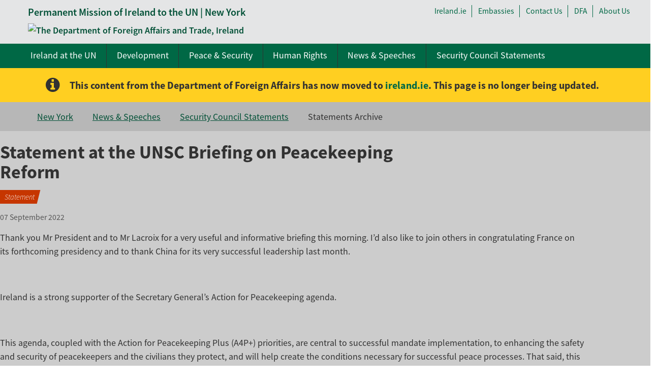

--- FILE ---
content_type: text/html
request_url: https://www.dfa.ie/pmun/newyork/news-and-speeches/securitycouncilstatements/statementsarchive/statement-at-the-unsc-briefing-on-peacekeeping-reform.html
body_size: 55782
content:
<!DOCTYPE html>

<html lang="en">
  <head><!-- OneTrust Cookies Consent Notice start for dfa.ie -->
<script type="text/javascript" src="https://cdn.cookielaw.org/consent/488801ee-7721-4395-b31f-e7c895479fc2/OtAutoBlock.js" ></script>
<script src="https://cdn.cookielaw.org/scripttemplates/otSDKStub.js"  type="text/javascript" charset="UTF-8" data-domain-script="488801ee-7721-4395-b31f-e7c895479fc2" ></script>
<script type="text/javascript">
function OptanonWrapper() { }
</script>
<!-- OneTrust Cookies Consent Notice end for dfa.ie -->
 <META http-equiv="X-UA-Compatible" content="IE=edge">
    <meta http-equiv="Content-Type" content="text/html; charset=UTF-8">	
	<meta name="viewport" content="initial-scale=1"><meta name="robots" content="noindex, nofollow">

        
     
    <meta name="description" content="National Statement by Ambassador Fergal Mythen at the UN Security Council Briefing on Peacekeeping Reform." />

        <!-- Static Meta data -->
         
	<!-- <meta name="DC.Creator" content="Department of Foreign Affairs" />
	<meta name="DC.Publisher" content="Department of Foreign Affairs" /> 
	<meta name="DC.Format" content="text/xhtml" /> 
	<meta name="DC.Copyright" content="All material (c) copyright 2012 Department of Foreign Affairs" /> 
	<meta name="DC.Source" content="Department of Foreign Affairs" /> 
	<meta name="DC.Language" content="en" />
	<meta name="DC.Author" content="Department of Foreign Affairs" /> -->


<meta name="author" content="Department of Foreign Affairs">
<meta name="google-site-verification" content="HHtulupgM8GXpd9YYDjoXUb6MiU7_mGTkHixUrVPFYQ" />      
	<title>Statements Archive - Department of Foreign Affairs</title>
      <link href="https://stackpath.bootstrapcdn.com/font-awesome/4.7.0/css/font-awesome.min.css" rel="stylesheet" />  
    <link rel="stylesheet" type="text/css" media="screen" href="/media/dfa-2017/style-assets/css/font-defs.css" />	<!-- 2017 font-defs.css --> 
	<link rel="stylesheet" type="text/css" media="screen" href="/media/dfa-2017/style-assets/css/style.css" />	<!-- 2017 style.css -->
     <link rel="stylesheet" type="text/css" media="print" href="/media/dfa-2017/style-assets/css/print.css" />	<!-- 2017 print.css -->
     <!-- jQuery 3.1.1 min -->
    <script type="text/javascript" src="/media/dfa-2017/style-assets/javascript/jquery-3.1.1.min.js"></script>
    <style>.desktop-search, .header-navigation__mobile-search, .site-search-row { display: none; }</style>

        <!-- GTM Head Code --> 
    <!-- Google Tag Manager -->
<script>(function(w,d,s,l,i){w[l]=w[l]||[];w[l].push({'gtm.start':
new Date().getTime(),event:'gtm.js'});var f=d.getElementsByTagName(s)[0],
j=d.createElement(s),dl=l!='dataLayer'?'&l='+l:'';j.async=true;j.src=
'https://www.googletagmanager.com/gtm.js?id='+i+dl;f.parentNode.insertBefore(j,f);
})(window,document,'script','dataLayer','GTM-P7D5BSK');</script>
<!-- End Google Tag Manager --> 
  </head>
      <!-- navigation object : 2017 Site_config colour scheme getter -->
<body id="en-lang" class="dfa-theme-gray en archived">
  <!-- GTM Body Code --> 
<!-- Google Tag Manager (noscript) -->
<noscript><iframe src="https://www.googletagmanager.com/ns.html?id=GTM-P7D5BSK"
height="0" width="0" style="display:none;visibility:hidden"></iframe></noscript>
<!-- End Google Tag Manager (noscript) -->
  <a class="skip-main" href="#main-content" aria-label="Skip to main content">Skip to main content</a>	
  <!-- navigation object : RWD Cookies Getter -->
  	
    <!--** Site header container **-->
       	<header>          
          <!--** Main header row **-->
            <div class="header-row">
              <div class="content-wrap">
              	<!-- navigation object : 2017 Site_config Site title and logo getter -->				  <!--** Header title column - logo and desktop title **-->
                  <div class="header-title ">
                    <h1 class="header-title__text"><a href="/pmun/newyork/" class="header-link__home" title="Go to Site Homepage">Permanent Mission of Ireland to the UN | New York</a></h1> 
                    	<a href="/pmun/newyork/" class="header-link__home" title="Go to Site Homepage">
                           <img class="header-title__logo header-title__logo--small" alt="The Department of Foreign Affairs and Trade, Ireland" src="/media/dfa/Dept.-Foreign-Affairs_Green-SimplifiedHarp-mobile-sized.png" />
                          <img class="header-title__logo header-title__logo--large" alt="The Department of Foreign Affairs and Trade, Ireland" src="/media/dfa/Dept.-Foreign-Affairs_Green-DESKTOP-SIZED.png" />
                          
                        </a> 
                  </div>
                 <!--** // Header title column - logo and desktop title **-->
              	
              	  <!--** Header secondary nav visibile >= 992px **-->
                  <div class="secondary-navigation">
                          <ul class="secondary-nav-nav">
                              <!-- Language switchers -->
                               <!-- Poland -->               
                               <!-- Chinese -->       
                              <li class="en lang-switcher secondary-nav-link"><a href="/pmun/newyork/news-and-speeches/securitycouncilstatements/statementsarchive/statement-at-the-unsc-briefing-on-peacekeeping-reform.html">English</a></li> <!-- English -->               	
                               <!-- Hungarian -->
                               <!-- irish -->
                               <!-- Spanish -->
							  <!--Japanese-->
							  <!--Portuguese--> 
                              <!--French-->
                             	 
                             <!-- navigation object : 2017 Site_config Site secondary nav getter -->							  <!-- Site_Config - 2017-text/site-2nd-nav -->
							  <li class="secondary-nav-link"><a href="https://www.ireland.ie/">Ireland.ie</a></li>
                              <li class="secondary-nav-link"><a href="/embassies/" title="Embassies">Embassies</a></li>
                              
                                  <li class="secondary-nav-link"><a href="/pmun/newyork/about-us/contact-us/" title="DFA home">Contact Us</a></li>
                              <li class="secondary-nav-link"><a href="/" title="DFA home">DFA</a></li>
                              <li class="secondary-nav-link"><a href="/pmun/newyork/about-us/" title="DFA home">About Us</a></li>
                              
                                    

                              
								<!-- // Site_Config - 2017-text/site-2nd-nav -->
                            
				           </ul>
                  </div><!-- //.secondary-navigation -->
              	  <!--** // Header secondary nav $screen-md-min **-->
                
                   <!-- navigation object : 2017 Site_config Mob Search and Nav icons getter - 2017-text/site-2nd-nav-->
                   					<!--**  Mobile search and Main Nav icons
                    <div class="header-navigation__mobile">
                        <div class="header-navigation__mobile-menu" data-target="mobile-nav">
                            <a href="javascript:void(0)" title="Show main menu">
                                <div class="header-navigation__mobile-icon dfa-icon dfa-icon__with-label">
                                    <div class="dfa-icon-image">
                                        <img src="/media/dfa-2017/style-assets/media/svg-imgs/menu_icon_white.svg" alt="Menu icon" />
                                    </div>
                                    <div class="dfa-icon-label">Menu</div> 
                                </div>
        
                            </a>
                        </div>
                        <div class="header-navigation__mobile-search" data-target="site-search"> 
                            <a href="javascript:void(0)" title="Show site search">
                                <div class="header-navigation__mobile-icon dfa-icon dfa-icon__with-label">
                                    <div class="dfa-icon-image">
                                        <img src="/media/dfa-2017/style-assets/media/svg-imgs/search_white.svg" alt="Search icon" />    
                                    </div>
                                    <div class="dfa-icon-label">Search</div> 
                                </div>
                            </a>            
                         </div>
                    </div>        
                   // Mobile search and Main Nav icons **-->
 
					<!-- Uncomment for SVG icons -->
					<div class="header-navigation__mobile">
                        <div class="header-navigation__mobile-menu" data-target="mobile-nav">
                            <a href="javascript:void(0)" title="Show main menu">
                                <div class="header-navigation__mobile-icon ">
                                        <svg class="dfa-svg-icon header-navigation__mobile-icon__menu">
                                            <use xlink:href="#menu_icon" />
                                        </svg>
                                    <div class="dfa-icon-label">Menu</div> 
                                </div>
        
                            </a>
                        </div>
                        <div class="header-navigation__mobile-search" data-target="site-search"> 
                            <a href="javascript:void(0)" title="Show site search">
                                <div class="header-navigation__mobile-icon ">
                                        <svg class="dfa-svg-icon header-navigation__mobile-icon__search">
                                            <use xlink:href="#search_icon" />
                                        </svg>
                                    <div class="dfa-icon-label">Search</div> 
                                </div>
                                   
                            </a>            
                         </div>
                    </div>     
					 
              </div> 
                <!-- // .wrap -->                
                
            </div>
            <!-- // .header-row -->
             
            <!--** Desktop and Mobile navigation drop-down, switches to desktop @  > 996px **-->
            <div class="main-nav-row" id="mobile-nav">
                         <div class="content-wrap">
                            <nav>
                              <div class="main-nav">
                                <!-- navigation object : 2017 Site_config Main Nav getter - 2017-text/main nav -->				<!-- ** Site_Config v2 - text/main-nav ** -->
				<ul class="main-nav-list">
                  <li>
                      <a href="/pmun/newyork/ireland-at-the-un/">Ireland at the UN
                      
                      </a>
                      
					  
                  </li><!-- // .main-nav-list > li -->
                    
                    <li>
							<a href="/pmun/newyork/development/">Development
								
							</a>
                            	
							     
					 </li><!-- // .main-nav-list > li --> 
                                                                                                                                         
					
                    
                    <li>
							<a href="/pmun/newyork/peace-and-security/">Peace & Security
								
							</a>
                            
							     
					 </li><!-- // .main-nav-list > li --> 
                                                                                                                                         
					
                    
                    <li>
							<a href="/pmun/newyork/human-rights/">Human Rights
								
							</a>
                            	                                                                                                                   
							     
					 </li><!-- // .main-nav-list > li --> 
                                                                                                                                         
					
                    
                    <li>
							<a href="/pmun/newyork/news-and-speeches/">News & Speeches
								
							</a>
                                                                                                                                              
                            
					 </li><!-- // .main-nav-list > li --> 
					 
                    
                    <li>
							<a href="/pmun/newyork/news-and-speeches/securitycouncilstatements/">Security Council Statements
								
							</a>
                                                                                                                                               
							
					 </li><!-- // .main-nav-list > li --> 
                   
                     
					
                 </ul><!-- // .main-nav-list -->
				 <!-- ** // Site_Config v2 - text/main-nav ** -->
                                    <ul class="mobile-nav__lang-switchers mobile-secondary-nav-nav">
                                      <!-- Language switchers -->
                                       <!-- Poland -->               
                                       <!-- Chinese -->       
                                      <li class="en lang-switcher secondary-nav-link"><a href="/pmun/newyork/news-and-speeches/securitycouncilstatements/statementsarchive/statement-at-the-unsc-briefing-on-peacekeeping-reform.html">English</a></li> <!-- English -->               	
                                       <!-- Hungarian -->
                                       <!-- irish -->
                                       <!-- Spanish -->
                                      <!--Japanese-->
							          <!--Portuguese-->
                                      <!--French--> 
                                    </ul><!-- .mobile-nav__lang-switchers -->
                                 <!-- navigation object : 2017 Site_config Mobile secondary nav getter - 2017-text/secondary-nav-mob -->
                                 							<!-- 2017-text/secondary-nav-mob -->
							<ul class="mobile-secondary-nav-nav">
                                   <li class="mobile-secondary-nav-link"><a href="https://www.ireland.ie/">Ireland.ie</a></li>
                                   <li class="mobile-secondary-nav-link"><a href="/embassies/" title="DFA home">Embassies</a></li>
                                    
                                  	<li class="mobile-secondary-nav-link"><a href="/pmun/newyork/about-us/contact-us/" title="DFA home">Contact Us</a></li>
                                    <li class="mobile-secondary-nav-link"><a href="/" title="DFA home">DFA</a></li>
                                    <li class="mobile-secondary-nav-link"><a href="/pmun/newyork/about-us/" title="DFA home">About Us</a></li>
                                    
                                   
                                  
                                    
                            </ul><!-- // .mobile-secondary-nav-nav -->
                               </div><!-- // .main-nav -->
                              
                              	<div class="desktop-search" data-target="site-search">
                                     <a href="#" class="desktop-search-anchor" title="Show site search">
                                        <div class="desktop-search-icon dfa-icon">
                                          	<svg class="dfa-svg-icon">
                                             	<use xlink:href="#search_icon" />
											</svg>
                                          <span class="sr-only">Search Website</span>
                                        </div>
                                        <span class="desktop-search-text">Search: </span>
                                    </a>  
                              </div><!-- // .desktop-search -->
                        </nav>
                    </div><!-- // .content-wrap -->   
                  </div><!--** // .main-nav-row **--><div class="archive-message">
                    <div class="content-wrap">
                      <span class="fa fa-info-circle"></span>
                      <p>This content from the Department of Foreign Affairs has now moved to <a href="https://www.ireland.ie/en/un/newyork/news-and-speeches/security-council-statements/">ireland.ie</a>.&nbsp;This page is no longer being updated.</p>
                    </div>
                  </div>  
         		  <!-- navigation object : 2017 Site_config Site search dropdown getter - 2017-text/site-search-drop-down --><div class="site-search-row" id="site-search">
	<div class="content-wrap">
		<div class="site-search">
			<form id="dfa-site-search" action="/searchresults/search.php" method="get">
				<label class="sr-only" for="dfa-search">Search our website</label>
                <input type="hidden" placeholder="Search our website" class="dfa-site-search-input" id="dfa-site-search-collection" name="collection" value="dfa-main-site-web" />
                <input type="text" placeholder="Search our website" class="dfa-site-search-input" id="dfa-search" name="query" />
                <div class="dfa-site-search-submit">
                    <a href="javascript:void(0)" id="search-submit-button">
                        <button type="submit" class="search-button dfa-icon">
                            <svg class="dfa-svg-icon header-navigation__mobile-icon__search">
								<use xlink:href="#search_icon" />
                            </svg>
                            <span class="sr-only">Search Website</span>
                        </button>
                    </a>
                </div>
            </form>
        </div>
    </div>
</div>

          		  <!-- navigation object : 2017 Site_config Micro Site Title getter -->
          		  			  <!-- ** Header micro-site title row - 2017-text/micro-site-title **-->
              
                        <div class="header-title--mobile">
                          <div class="header-title--mobile__cols">
                                <h1 class="header-title--mobile__text header-title__text"><a href="/pmun/newyork/" class="" title="Go to Site Homepage">Permanent Mission of Ireland to the UN | New York</a></h1>
                          </div>
                        </div>
                        <!-- ** // Header micro-site title row **-->                                                                                                     
				
          </header>
  		<!--** // Site header container **-->
 
  	<!-- ^^ navigation object : 2017 Feature page Hero getter ^^ -->
  	
        
    <!--** Main section .container **-->
    <div class="main-section main-section--landing" id="main-content"><div class="archive-overlay"></div>
      <!--** Landing page-breadcrumbs row -->
        <section class="breadcrumbs-row">
            <div class="content-wrap">
                <!--** breadcrumbs ** -->
                <nav class="breadcrumbs-block" >
                       <ul class="breadcrumbs__nav">
                           <!-- navigation object : 2017 Breadcrumbs --><li><a href="/pmun/newyork/">New York</a></li><span class="breadcrumb_separator">                                <svg class="dfa-svg-icon">                                    <use xlink:href="#next_arrow" />                                </svg>                            </span><li><a href="/pmun/newyork/news-and-speeches/">News &amp; Speeches</a></li><span class="breadcrumb_separator">                                <svg class="dfa-svg-icon">                                    <use xlink:href="#next_arrow" />                                </svg>                            </span><li><a href="/pmun/newyork/news-and-speeches/securitycouncilstatements/">Security Council Statements</a></li><span class="breadcrumb_separator">                                <svg class="dfa-svg-icon">                                    <use xlink:href="#next_arrow" />                                </svg>                            </span><li>Statements Archive</li>
                       </ul>
                </nav>
                <!--** // breadcrumbs ** -->
            </div>
            <!--** // content-wrap **-->
        </section>
        <!--** // Landing page-breadcrumbs row -->
      				<!-- ** News and Media - text/fulltext ** -->
				<a id="d.en.361462"></a>
				<article class="press-release media--fulltext content--fulltext" data-article-id="article-361462">
					<div class="updated-date" style="display: none;">Wed, 07 Sep 2022 14:50:00 BST</div>
                  	
                    <h1 class="content-heading ">Statement at the UNSC Briefing on Peacekeeping Reform</h1>
                   	<p class="press-release__label press-release__label--speech"><span class="content-label">Statement</span></p>
                  	<span class="articledate press-release__date">07 September 2022</span>
                  	
					 
                    <p>Thank you Mr President and to Mr Lacroix for a very useful and informative briefing this morning. I&rsquo;d also like to join others in congratulating France on its forthcoming presidency and to thank China for its very successful leadership last month.</p>
<p>&nbsp;</p>
<p>Ireland is a strong supporter of the Secretary General&rsquo;s Action for Peacekeeping agenda.</p>
<p>&nbsp;</p>
<p>This agenda, coupled with the Action for Peacekeeping Plus (A4P+) priorities, are central to successful mandate implementation, to enhancing the safety and security of peacekeepers and the civilians they protect, and will help create the conditions necessary for successful peace processes. That said, this work is far from complete, and must continue to evolve to meet new operational challenges.</p>
<p>&nbsp;</p>
<p>Mr President,</p>
<p>&nbsp;</p>
<p>&nbsp;</p>
<p>It is imperative that both A4P and the catalytic A4P+ continue to drive the formulation of effective and integrated political strategies, enhance partnerships and coherence, support the development of capabilities, and improve leadership, accountability and performance.</p>
<p>&nbsp;</p>
<p>Successful and effective peacekeeping reform has never been more necessary, particularly as missions navigate increasingly complex political and security environments.</p>
<p>&nbsp;</p>
<p>I would like to highlight four areas that Ireland considers particularly relevant to the implementation of the A4P and A4P plus priorities.</p>
<p>&nbsp;</p>
<p>Firstly, peacekeeping operations cannot be successful unless they have clear, credible and realistic mandates, coupled with realistic and adequate resources. Mandates must be informed by needs on the ground, and must be nested within a broader political strategy in pursuit of a sustainable peace.</p>
<p>&nbsp;</p>
<p>Secondly, we must continue to enhance the links between peacekeeping and peacebuilding efforts. Ireland led on the development and adoption of UN Security Council resolution 2594, which aims to ensure that as a UN peace operation draws down, it does so in a way that supports peacebuilding objectives, and ensures that peace gains made are not lost.</p>
<p>&nbsp;</p>
<p>The UN Secretary General&rsquo;s recent comprehensive report on Transitions in UN Peacekeeping Operations, based on a critical analysis of ongoing and recent transitions, recognizes the need for proactive and integrated transition planning, the critical importance of national leadership and ownership, including on the protection of civilians, and the importance of adequate resourcing.</p>
<p>&nbsp;</p>
<p>&nbsp;These findings are fully in line with the provisions of UNSCR 2594. The task for us now is to continue to support and implement the provisions of the resolution. Put simply, transitions will not just happen, they will require sustained political support and attention.</p>
<p>&nbsp;</p>
<p>&nbsp;Thirdly, I would like to highlight the importance of the Safety and Security of our peacekeepers.</p>
<p>&nbsp;</p>
<p>&nbsp;We know that to be effective peacekeeping operations must be agile, peacekeeping-intelligence led, data driven and technologically enabled.</p>
<p>&nbsp;</p>
<p>&nbsp;The development of the UN Digital Transformation Strategy is a key enabler in this regard. It is increasingly important that peacekeeping operations are capable of addressing emerging threats such as the weaponization of new technologies, misinformation, disinformation, and hate speech. As a state transformed by the digital revolution, Ireland supports the Strategy, and has provided funding to a project with a view to bolstering the effectiveness of peacekeeping operations.</p>
<p>&nbsp;</p>
<p>Mr President</p>
<p>&nbsp;</p>
<p>Finally, I would like to reiterate Ireland&rsquo;s strong support of the Women, Peace and Security agenda as a cross cutting priority. We should all support the efforts being put in place by the Secretariat to break the barriers to participation and leadership for women peacekeepers at every level.</p>
<p>&nbsp;</p>
<p>Ireland has taken on the role of an A4P WPS Champion and developed a series of recommendations with members from across regional groupings. We must be extremely ambitious in ensuring that the A4P&rsquo;s call for the full, equal and meaningful participation of women in peacekeeping operations is fully addressed and realised.</p>
<p>&nbsp;</p>
<p>To truly contribute to peacekeeping reform, we must all keep those deployed in peacekeeping operations, and the populations they protect at the forefront of our efforts &ndash; let us strive to make peacekeeping better for those whom it affects the most.</p>
<p>&nbsp;</p>
<p>Thank You.</p>
<p>&nbsp;</p>
<p>&nbsp;</p>
                  
                  
                  	<!-- video block here -->
                    
                  
                  
                  		
                        
                        
                    
                  <p class="prev-next" style="text-align: center;"><a href="/pmun/newyork/news-and-speeches/securitycouncilstatements/statementsarchive/statement-at-the-unsc-briefing-on-ukraine-zaporizhzhia.html" title="Statement at the UNSC Briefing on Ukraine (Zaporizhzhia)" ><span>&laquo;&nbsp;Previous Item</span></a><span> | </span><a href="/pmun/newyork/news-and-speeches/securitycouncilstatements/statementsarchive/statement-at-the-unsc-briefing-on-somalia.html" title="Statement at the UNSC Briefing on Somalia" ><span>Next Item&nbsp;&raquo;</span></a></p>
				</article>
                <div class="related_news">
                <!-- navigation object : 2017 Theme based related news getter -->
                <hr class="press-release__hr" />
<!-- navigation object : 2017 Related News listing --><div class="related_news">                        <div class="news-related-news">
                            <div class="landing-feature--news-listing__list">
                                <h3>Recent news</h3>
 					<!-- * 2017 DFA Press Release test - 2017-text/news-listing * -->
					<div class="news-listing-entry skew-label" data-article-id="article-363514">
                      <span id="news_item_363514"></span>
                            <div class="news-listing-entry-text"> 
                              <h3 class="news-listing-entry-heading"><a class="news-listing-entry-anchor" href="/pmun/newyork/news-and-speeches/securitycouncilstatements/statementsarchive/statement-at-the-unsc-open-debate-on-peacebuilding-and-sustaining-peace.html">Statement at the UNSC Open Debate on Peacebuilding and Sustaining Peace</a></h3>
                               	<p class="press-release__label press-release__label--speech"><span class="content-label">Statement</span></p>
                                <p class="news-date">26 January 2023</p>
                              <p class="news-listing-entry__description"><a class="news-listing-entry-anchor" href="/pmun/newyork/news-and-speeches/securitycouncilstatements/statementsarchive/statement-at-the-unsc-open-debate-on-peacebuilding-and-sustaining-peace.html">National statement by Ambassador Fergal Mythen at the UN Security Council Open Debate on Peacebuilding and Sustaining Peace</a></p>
                            </div>
                    </div><!-- // .news-listing-entry --> 					<!-- * 2017 DFA Press Release test - 2017-text/news-listing * -->
					<div class="news-listing-entry skew-label" data-article-id="article-363352">
                      <span id="news_item_363352"></span>
                            <div class="news-listing-entry-text"> 
                              <h3 class="news-listing-entry-heading"><a class="news-listing-entry-anchor" href="/pmun/newyork/news-and-speeches/securitycouncilstatements/statementsarchive/statement-at-the-unsc-open-debate-on-the-rule-of-law.html">Statement at the UNSC Open Debate on the Rule of Law</a></h3>
                               	<p class="press-release__label press-release__label--speech"><span class="content-label">Statement</span></p>
                                <p class="news-date">13 January 2023</p>
                              <p class="news-listing-entry__description"><a class="news-listing-entry-anchor" href="/pmun/newyork/news-and-speeches/securitycouncilstatements/statementsarchive/statement-at-the-unsc-open-debate-on-the-rule-of-law.html">National statement by Ambassador Fergal Mythen at the UN Security Council Open Debate on the Rule of Law</a></p>
                            </div>
                    </div><!-- // .news-listing-entry --> 					<!-- * 2017 DFA Press Release test - 2017-text/news-listing * -->
					<div class="news-listing-entry skew-label" data-article-id="article-363235">
                      <span id="news_item_363235"></span>
                            <div class="news-listing-entry-text"> 
                              <h3 class="news-listing-entry-heading"><a class="news-listing-entry-anchor" href="/pmun/newyork/news-and-speeches/securitycouncilstatements/statementsarchive/statement-at-the-unsc-arria-meeting-on-transitioning-from-conflict-and-fragility.html">Statement at the UNSC Arria Meeting on Transitioning from Conflict and Fragility</a></h3>
                               	<p class="press-release__label press-release__label--speech"><span class="content-label">Statement</span></p>
                                <p class="news-date">22 December 2022</p>
                              <p class="news-listing-entry__description"><a class="news-listing-entry-anchor" href="/pmun/newyork/news-and-speeches/securitycouncilstatements/statementsarchive/statement-at-the-unsc-arria-meeting-on-transitioning-from-conflict-and-fragility.html">National Statement by Ambassador Fergal Mythen at the UN Security Council Arria-Formula meeting on &quot;Transitioning from Conflict and Fragility into Peace through Sustainable Development&quot;. </a></p>
                            </div>
                    </div><!-- // .news-listing-entry --> 					<!-- * 2017 DFA Press Release test - 2017-text/news-listing * -->
					<div class="news-listing-entry skew-label" data-article-id="article-363032">
                      <span id="news_item_363032"></span>
                            <div class="news-listing-entry-text"> 
                              <h3 class="news-listing-entry-heading"><a class="news-listing-entry-anchor" href="/pmun/newyork/news-and-speeches/securitycouncilstatements/statementsarchive/explanation-of-vote---myanmar-resolution.html">Explanation of Vote - Myanmar Resolution</a></h3>
                               	<p class="press-release__label press-release__label--speech"><span class="content-label">Statement</span></p>
                                <p class="news-date">21 December 2022</p>
                              <p class="news-listing-entry__description"><a class="news-listing-entry-anchor" href="/pmun/newyork/news-and-speeches/securitycouncilstatements/statementsarchive/explanation-of-vote---myanmar-resolution.html">Explanation of Vote in favour of the Myanmar resolution, delivered by Ambassador Fergal Mythen. </a></p>
                            </div>
                    </div><!-- // .news-listing-entry --> 					<!-- * 2017 DFA Press Release test - 2017-text/news-listing * -->
					<div class="news-listing-entry skew-label" data-article-id="article-363031">
                      <span id="news_item_363031"></span>
                            <div class="news-listing-entry-text"> 
                              <h3 class="news-listing-entry-heading"><a class="news-listing-entry-anchor" href="/pmun/newyork/news-and-speeches/securitycouncilstatements/statementsarchive/statement-at-the-unsc-briefing-on-haiti-.html">Statement at the UNSC Briefing on Haiti </a></h3>
                               	<p class="press-release__label press-release__label--speech"><span class="content-label">Statement</span></p>
                                <p class="news-date">21 December 2022</p>
                              <p class="news-listing-entry__description"><a class="news-listing-entry-anchor" href="/pmun/newyork/news-and-speeches/securitycouncilstatements/statementsarchive/statement-at-the-unsc-briefing-on-haiti-.html">National statement by Haiti lead Sharon Lennon at the UN Security Council Briefing on the situation in Haiti. </a></p>
                            </div>
                    </div><!-- // .news-listing-entry --> 					<!-- * 2017 DFA Press Release test - 2017-text/news-listing * -->
					<div class="news-listing-entry skew-label" data-article-id="article-363030">
                      <span id="news_item_363030"></span>
                            <div class="news-listing-entry-text"> 
                              <h3 class="news-listing-entry-heading"><a class="news-listing-entry-anchor" href="/pmun/newyork/news-and-speeches/securitycouncilstatements/statementsarchive/statement-at-the-unsc-briefing-on-syria---political--humanitarian.html">Statement at the UNSC Briefing on Syria - Political &amp; Humanitarian</a></h3>
                               	<p class="press-release__label press-release__label--speech"><span class="content-label">Statement</span></p>
                                <p class="news-date">21 December 2022</p>
                              <p class="news-listing-entry__description"><a class="news-listing-entry-anchor" href="/pmun/newyork/news-and-speeches/securitycouncilstatements/statementsarchive/statement-at-the-unsc-briefing-on-syria---political--humanitarian.html">National Statement by Ambassador Fergal Mythen at the UN Security Council Briefing on the political and humanitarian situations in Syria. </a></p>
                            </div>
                    </div><!-- // .news-listing-entry --> 					<!-- * 2017 DFA Press Release test - 2017-text/news-listing * -->
					<div class="news-listing-entry skew-label" data-article-id="article-363020">
                      <span id="news_item_363020"></span>
                            <div class="news-listing-entry-text"> 
                              <h3 class="news-listing-entry-heading"><a class="news-listing-entry-anchor" href="/pmun/newyork/news-and-speeches/securitycouncilstatements/statementsarchive/statement-at-the-unsc-briefing-on-armenia-azerbaijan-lachin-corridor.html">Statement at the UNSC Briefing on Armenia-Azerbaijan (Lachin corridor)</a></h3>
                               	<p class="press-release__label press-release__label--speech"><span class="content-label">Statement</span></p>
                                <p class="news-date">20 December 2022</p>
                              <p class="news-listing-entry__description"><a class="news-listing-entry-anchor" href="/pmun/newyork/news-and-speeches/securitycouncilstatements/statementsarchive/statement-at-the-unsc-briefing-on-armenia-azerbaijan-lachin-corridor.html">National statement by Deputy Permanent Representative Martin Gallagher at the UN Security Council Briefing on Armenia-Azerbaijan (Lachin corridor)</a></p>
                            </div>
                    </div><!-- // .news-listing-entry --> 					<!-- * 2017 DFA Press Release test - 2017-text/news-listing * -->
					<div class="news-listing-entry skew-label" data-article-id="article-363018">
                      <span id="news_item_363018"></span>
                            <div class="news-listing-entry-text"> 
                              <h3 class="news-listing-entry-heading"><a class="news-listing-entry-anchor" href="/pmun/newyork/news-and-speeches/securitycouncilstatements/statementsarchive/statement-at-the-unsc-briefing-on-afghanistan.html">Statement at the UNSC Briefing on Afghanistan</a></h3>
                               	<p class="press-release__label press-release__label--speech"><span class="content-label">Statement</span></p>
                                <p class="news-date">20 December 2022</p>
                              <p class="news-listing-entry__description"><a class="news-listing-entry-anchor" href="/pmun/newyork/news-and-speeches/securitycouncilstatements/statementsarchive/statement-at-the-unsc-briefing-on-afghanistan.html">National statement by Ambassador Fergal Mythen at the UN Security Council briefing on Afghanistan.</a></p>
                            </div>
                    </div><!-- // .news-listing-entry --> 					<!-- * 2017 DFA Press Release test - 2017-text/news-listing * -->
					<div class="news-listing-entry skew-label" data-article-id="article-363005">
                      <span id="news_item_363005"></span>
                            <div class="news-listing-entry-text"> 
                              <h3 class="news-listing-entry-heading"><a class="news-listing-entry-anchor" href="/pmun/newyork/news-and-speeches/securitycouncilstatements/statementsarchive/statement-at-unsc-briefing-on-the-middle-east-incl-the-palestinian-question.html">Statement at UNSC briefing on the Middle East, Incl. the Palestinian Question</a></h3>
                               	<p class="press-release__label press-release__label--speech"><span class="content-label">Statement</span></p>
                                <p class="news-date">19 December 2022</p>
                              <p class="news-listing-entry__description"><a class="news-listing-entry-anchor" href="/pmun/newyork/news-and-speeches/securitycouncilstatements/statementsarchive/statement-at-unsc-briefing-on-the-middle-east-incl-the-palestinian-question.html">National Statement by Ambassador Mythen at the UN Security Council briefing on the Middle East, including the Palestinian Question.</a></p>
                            </div>
                    </div><!-- // .news-listing-entry --> 					<!-- * 2017 DFA Press Release test - 2017-text/news-listing * -->
					<div class="news-listing-entry skew-label" data-article-id="article-362990">
                      <span id="news_item_362990"></span>
                            <div class="news-listing-entry-text"> 
                              <h3 class="news-listing-entry-heading"><a class="news-listing-entry-anchor" href="/pmun/newyork/news-and-speeches/securitycouncilstatements/statementsarchive/statement-at-the-unsc-briefing-on-libya.html">Statement at the UNSC Briefing on Libya</a></h3>
                               	<p class="press-release__label press-release__label--speech"><span class="content-label">Statement</span></p>
                                <p class="news-date">16 December 2022</p>
                              <p class="news-listing-entry__description"><a class="news-listing-entry-anchor" href="/pmun/newyork/news-and-speeches/securitycouncilstatements/statementsarchive/statement-at-the-unsc-briefing-on-libya.html">National Statement by Ambassador Fergal Mythen at the UN Security Council Briefing on Libya.</a></p>
                            </div>
                    </div><!-- // .news-listing-entry --> 					<!-- * 2017 DFA Press Release test - 2017-text/news-listing * -->
					<div class="news-listing-entry skew-label" data-article-id="article-362970">
                      <span id="news_item_362970"></span>
                            <div class="news-listing-entry-text"> 
                              <h3 class="news-listing-entry-heading"><a class="news-listing-entry-anchor" href="/pmun/newyork/news-and-speeches/securitycouncilstatements/statementsarchive/statement-at-the-unsc-briefing-on-a-global-approach-to-counter-terrorism.html">Statement at the UNSC Briefing on a Global Approach to Counter Terrorism</a></h3>
                               	<p class="press-release__label press-release__label--speech"><span class="content-label">Statement</span></p>
                                <p class="news-date">15 December 2022</p>
                              <p class="news-listing-entry__description"><a class="news-listing-entry-anchor" href="/pmun/newyork/news-and-speeches/securitycouncilstatements/statementsarchive/statement-at-the-unsc-briefing-on-a-global-approach-to-counter-terrorism.html">National Statement by Minister Simon Coveney at the UN Security Council High-Level Briefing on a Global Approach to Counter Terrorism. </a></p>
                            </div>
                    </div><!-- // .news-listing-entry --> 					<!-- * 2017 DFA Press Release test - 2017-text/news-listing * -->
					<div class="news-listing-entry skew-label" data-article-id="article-362969">
                      <span id="news_item_362969"></span>
                            <div class="news-listing-entry-text"> 
                              <h3 class="news-listing-entry-heading"><a class="news-listing-entry-anchor" href="/pmun/newyork/news-and-speeches/securitycouncilstatements/statementsarchive/statement-at-the-unsc-open-debate-on-reformed-multilateralism.html">Statement at the UNSC Open Debate on Reformed Multilateralism</a></h3>
                               	<p class="press-release__label press-release__label--speech"><span class="content-label">Statement</span></p>
                                <p class="news-date">15 December 2022</p>
                              <p class="news-listing-entry__description"><a class="news-listing-entry-anchor" href="/pmun/newyork/news-and-speeches/securitycouncilstatements/statementsarchive/statement-at-the-unsc-open-debate-on-reformed-multilateralism.html">National statement by Ambassador Fergal Mythen at the UN Security Council Open Debate on Reformed Multilateralism.</a></p>
                            </div>
                    </div><!-- // .news-listing-entry --> 					<!-- * 2017 DFA Press Release test - 2017-text/news-listing * -->
					<div class="news-listing-entry skew-label" data-article-id="article-362937">
                      <span id="news_item_362937"></span>
                            <div class="news-listing-entry-text"> 
                              <h3 class="news-listing-entry-heading"><a class="news-listing-entry-anchor" href="/pmun/newyork/news-and-speeches/securitycouncilstatements/statementsarchive/statement-at-the-unsc-briefing-on-south-sudan.html">Statement at the UNSC Briefing on South Sudan</a></h3>
                               	<p class="press-release__label press-release__label--speech"><span class="content-label">Statement</span></p>
                                <p class="news-date">14 December 2022</p>
                              <p class="news-listing-entry__description"><a class="news-listing-entry-anchor" href="/pmun/newyork/news-and-speeches/securitycouncilstatements/statementsarchive/statement-at-the-unsc-briefing-on-south-sudan.html">National Statement by Alternate Political Coordinator Eoghan McSwiney at the UN Security Council Briefing on South Sudan.</a></p>
                            </div>
                    </div><!-- // .news-listing-entry --> 					<!-- * 2017 DFA Press Release test - 2017-text/news-listing * -->
					<div class="news-listing-entry skew-label" data-article-id="article-362892">
                      <span id="news_item_362892"></span>
                            <div class="news-listing-entry-text"> 
                              <h3 class="news-listing-entry-heading"><a class="news-listing-entry-anchor" href="/pmun/newyork/news-and-speeches/securitycouncilstatements/statementsarchive/statement-at-the-arria-meeting-on-youth-peace-and-security.html">Statement at the Arria Meeting on Youth, Peace and Security</a></h3>
                               	<p class="press-release__label press-release__label--speech"><span class="content-label">Statement</span></p>
                                <p class="news-date">13 December 2022</p>
                              <p class="news-listing-entry__description"><a class="news-listing-entry-anchor" href="/pmun/newyork/news-and-speeches/securitycouncilstatements/statementsarchive/statement-at-the-arria-meeting-on-youth-peace-and-security.html">Ireland hosted an Arria formula meeting to mark the 7th anniversary of the Youth, Peace and Security agenda.</a></p>
                            </div>
                    </div><!-- // .news-listing-entry --> 					<!-- * 2017 DFA Press Release test - 2017-text/news-listing * -->
					<div class="news-listing-entry skew-label" data-article-id="article-362880">
                      <span id="news_item_362880"></span>
                            <div class="news-listing-entry-text"> 
                              <h3 class="news-listing-entry-heading"><a class="news-listing-entry-anchor" href="/pmun/newyork/news-and-speeches/securitycouncilstatements/statementsarchive/statement-at-the-unsc-briefing-on-monusco.html">Statement at the UNSC Briefing on MONUSCO</a></h3>
                               	<p class="press-release__label press-release__label--speech"><span class="content-label">Statement</span></p>
                                <p class="news-date">09 December 2022</p>
                              <p class="news-listing-entry__description"><a class="news-listing-entry-anchor" href="/pmun/newyork/news-and-speeches/securitycouncilstatements/statementsarchive/statement-at-the-unsc-briefing-on-monusco.html">National Statement by John Gilroy at the UN Security Council meeting on MONUSCO. </a></p>
                            </div>
                    </div><!-- // .news-listing-entry --> 					<!-- * 2017 DFA Press Release test - 2017-text/news-listing * -->
					<div class="news-listing-entry skew-label" data-article-id="article-362859">
                      <span id="news_item_362859"></span>
                            <div class="news-listing-entry-text"> 
                              <h3 class="news-listing-entry-heading"><a class="news-listing-entry-anchor" href="/pmun/newyork/news-and-speeches/securitycouncilstatements/statementsarchive/statement-at-the-unsc-briefing-on-unoca.html">Statement at the UNSC Briefing on UNOCA</a></h3>
                               	<p class="press-release__label press-release__label--speech"><span class="content-label">Statement</span></p>
                                <p class="news-date">08 December 2022</p>
                              <p class="news-listing-entry__description"><a class="news-listing-entry-anchor" href="/pmun/newyork/news-and-speeches/securitycouncilstatements/statementsarchive/statement-at-the-unsc-briefing-on-unoca.html">National Statement by Deputy Permanent Representative Martin Gallagher at the UN Security Council Briefing on the United Nations Office for Central Africa.</a></p>
                            </div>
                    </div><!-- // .news-listing-entry --> 					<!-- * 2017 DFA Press Release test - 2017-text/news-listing * -->
					<div class="news-listing-entry skew-label" data-article-id="article-362847">
                      <span id="news_item_362847"></span>
                            <div class="news-listing-entry-text"> 
                              <h3 class="news-listing-entry-heading"><a class="news-listing-entry-anchor" href="/pmun/newyork/news-and-speeches/securitycouncilstatements/statementsarchive/statement-at-the-unsc-briefing-on-sudan---unitams.html">Statement at the UNSC Briefing on Sudan - UNITAMS</a></h3>
                               	<p class="press-release__label press-release__label--speech"><span class="content-label">Statement</span></p>
                                <p class="news-date">07 December 2022</p>
                              <p class="news-listing-entry__description"><a class="news-listing-entry-anchor" href="/pmun/newyork/news-and-speeches/securitycouncilstatements/statementsarchive/statement-at-the-unsc-briefing-on-sudan---unitams.html">National Statement by Ambassador Fergal Mythen at the UN Security Council Briefing on Sudan - UNITAMS.</a></p>
                            </div>
                    </div><!-- // .news-listing-entry --> 					<!-- * 2017 DFA Press Release test - 2017-text/news-listing * -->
					<div class="news-listing-entry skew-label" data-article-id="article-362837">
                      <span id="news_item_362837"></span>
                            <div class="news-listing-entry-text"> 
                              <h3 class="news-listing-entry-heading"><a class="news-listing-entry-anchor" href="/pmun/newyork/news-and-speeches/securitycouncilstatements/statementsarchive/statement-at-the-unsc-briefing-on-ukraine---humanitarian.html">Statement at the UNSC Briefing on Ukraine - Humanitarian</a></h3>
                               	<p class="press-release__label press-release__label--speech"><span class="content-label">Statement</span></p>
                                <p class="news-date">06 December 2022</p>
                              <p class="news-listing-entry__description"><a class="news-listing-entry-anchor" href="/pmun/newyork/news-and-speeches/securitycouncilstatements/statementsarchive/statement-at-the-unsc-briefing-on-ukraine---humanitarian.html">National Statement by Ambassador Fergal Mythen at the UN Security Council Briefing on Ukraine - Humanitarian.</a></p>
                            </div>
                    </div><!-- // .news-listing-entry --> 					<!-- * 2017 DFA Press Release test - 2017-text/news-listing * -->
					<div class="news-listing-entry skew-label" data-article-id="article-362826">
                      <span id="news_item_362826"></span>
                            <div class="news-listing-entry-text"> 
                              <h3 class="news-listing-entry-heading"><a class="news-listing-entry-anchor" href="/pmun/newyork/news-and-speeches/securitycouncilstatements/statementsarchive/statement-at-the-unsc-briefing-on-unitad.html">Statement at the UNSC Briefing on UNITAD</a></h3>
                               	<p class="press-release__label press-release__label--speech"><span class="content-label">Statement</span></p>
                                <p class="news-date">05 December 2022</p>
                              <p class="news-listing-entry__description"><a class="news-listing-entry-anchor" href="/pmun/newyork/news-and-speeches/securitycouncilstatements/statementsarchive/statement-at-the-unsc-briefing-on-unitad.html">National Statement by Deputy Permanent Representative Martin Gallagher at the UN Security Council briefing on UNITAD. </a></p>
                            </div>
                    </div><!-- // .news-listing-entry --> 					<!-- * 2017 DFA Press Release test - 2017-text/news-listing * -->
					<div class="news-listing-entry skew-label" data-article-id="article-362749">
                      <span id="news_item_362749"></span>
                            <div class="news-listing-entry-text"> 
                              <h3 class="news-listing-entry-heading"><a class="news-listing-entry-anchor" href="/pmun/newyork/news-and-speeches/securitycouncilstatements/statementsarchive/statement-at-the-arria-formula-meeting-on-climate-peace-and-security.html">Statement at the Arria-formula meeting on Climate, Peace and Security</a></h3>
                               	<p class="press-release__label press-release__label--speech"><span class="content-label">Statement</span></p>
                                <p class="news-date">29 November 2022</p>
                              <p class="news-listing-entry__description"><a class="news-listing-entry-anchor" href="/pmun/newyork/news-and-speeches/securitycouncilstatements/statementsarchive/statement-at-the-arria-formula-meeting-on-climate-peace-and-security.html">National Statement by Ambassador C&aacute;it Moran at the Arria-formula meeting on Climate, Peace and Security, hosted by Norway and Kenya.</a></p>
                            </div>
                    </div><!-- // .news-listing-entry -->                            </div><!-- // .landing-feature--news-listing__list -->
                       </div><!-- // .news-related-news -->
                </div>
				<!-- ** // News and Media - text/fulltext ** -->
                   		</div>
    	<!--** // Main section .container **-->
     
         <!--^^ navigation object : 2017 Site_config footer getter ^^-->
		          <footer>
			 
             <div class="footer-row landing-feature-section">
                 <div class="content-wrap">
                     <div class="footer-links">
                         <ul>
<li><a href="/pmun/newyork/privacy-policy/">Privacy Policy</a></li>
<li><a href="/pmun/newyork/cookies-policy/">Cookies Policy</a></li>
<li><a href="https://www.dfa.ie/ie/">An Roinn Gn&oacute;tha&iacute; Eachtracha</a></li>
</ul>
                       	  
                     </div>
                     <div class="footer-address">
                         <p>885 Second Avenue
<br />21st Floor(between 47th &amp; 48th st.)
<br />New York, NY 10017</p>
                         <p><a href="tel:+1(212)421-6934">+1(212)421-6934</a></p>                        
                     </div>
                 </div>    
             </div>
           <a href="#" title="Back to top" id="return-to-top" role="button"><em class="fa fa-chevron-up"></em><span class="sr-only">Back To Top</span></a>
         </footer>
		<script language="javascript">
            /* IE11 Fix for SP2010 */
            if (typeof(UserAgentInfo) != 'undefined' && !window.addEventListener) 
            {
                UserAgentInfo.strBrowser=1; 
            } 
        </script>
    	<script type="text/javascript" src="/media/dfa-2017/style-assets/javascript/t4-scripts.min.js"></script><!-- t4-scripts.min.js -->
		<script type="text/javascript">

  var _gaq = _gaq || [];
  _gaq.push(['_setAccount', 'UA-37928359-1']);
  _gaq.push(['_trackPageview']);

  (function() {
    var ga = document.createElement('script'); ga.type = 'text/javascript'; ga.async = true;
    ga.src = ('https:' == document.location.protocol ? 'https://ssl' : 'http://www') + '.google-analytics.com/ga.js';
    var s = document.getElementsByTagName('script')[0]; s.parentNode.insertBefore(ga, s);
  })();

</script><!-- analytics -->
        <!--Web Chat Nav -->
	</body>
</html>

--- FILE ---
content_type: text/css
request_url: https://www.dfa.ie/media/dfa-2017/style-assets/css/font-defs.css
body_size: 11050
content:
/* Sans Serif font - Source Sans Pro - All weights (https://fonts.google.com/specimen/Source+Sans+Pro) */
/* Extra-light */ 
@font-face {
  font-family: 'SourceSans';
  src: url('/media/dfa-2017/style-assets/fonts/source-sans-pro/eot/SourceSansPro-ExtraLight.eot'); 
  src: url('/media/dfa-2017/style-assets/fonts/source-sans-pro/eot/SourceSansPro-ExtraLight.eot?#iefix') format('embedded-opentype'), 
       url('') format('woff2'), 
       url('/media/dfa-2017/style-assets/fonts/source-sans-pro/woff/SourceSansPro-ExtraLight.woff') format('woff'), 
       url('/media/dfa-2017/style-assets/fonts/source-sans-pro/ttf/SourceSansPro-ExtraLightIt.ttf')  format('truetype');
  font-weight: 100;
  font-style: normal;
}
/* Extra-light italic */
@font-face {
  font-family: 'SourceSans';
  src: url('/media/dfa-2017/style-assets/fonts/source-sans-pro/eot/SourceSansPro-ExtraLightIt.eot'); 
  src: url('/media/dfa-2017/style-assets/fonts/source-sans-pro/eot/SourceSansPro-ExtraLightIt.eot?#iefix') format('embedded-opentype'), 
       url('/media/dfa-2017/style-assets/fonts/source-sans-pro/woff2/SourceSansPro-ExtraLightIt.otf.woff2') format('woff2'), 
       url('/media/dfa-2017/style-assets/fonts/source-sans-pro/woff/SourceSansPro-LightIt.woff') format('woff'), 
       url('/media/dfa-2017/style-assets/fonts/source-sans-pro/ttf/SourceSansPro-ExtraLightIt.ttf')  format('truetype'); 
  font-weight: 100;
  font-style: normal;
}
/* Light */
@font-face {
  font-family: 'SourceSans';
  src: url('/media/dfa-2017/style-assets/fonts/source-sans-pro/eot/SourceSansPro-Light.eot'); 
  src: url('/media/dfa-2017/style-assets/fonts/source-sans-pro/eot/SourceSansPro-Light.eot?#iefix') format('embedded-opentype'), 
       url('/media/dfa-2017/style-assets/fonts/source-sans-pro/woff2/SourceSansPro-Light.otf.woff2') format('woff2'), 
       url('/media/dfa-2017/style-assets/fonts/source-sans-pro/woff/SourceSansPro-Light.woff') format('woff'), 
       url('/media/dfa-2017/style-assets/fonts/source-sans-pro/ttf/SourceSansPro-Light.ttf')  format('truetype'); 
  font-weight: 200;
  font-style: normal;
}
/* Light Italic */
@font-face {
  font-family: 'SourceSans';
  src: url('/media/dfa-2017/style-assets/fonts/source-sans-pro/eot/SourceSansPro-LightIt.eot'); 
  src: url('/media/dfa-2017/style-assets/fonts/source-sans-pro/eot/SourceSansPro-LightIt.eot?#iefix') format('embedded-opentype'), 
       url('/media/dfa-2017/style-assets/fonts/source-sans-pro/woff2/SourceSansPro-LightIt.otf.woff2') format('woff2'), 
       url('/media/dfa-2017/style-assets/fonts/source-sans-pro/woff/SourceSansPro-LightIt.woff') format('woff'), 
       url('/media/dfa-2017/style-assets/fonts/source-sans-pro/ttf/SourceSansPro-LightIt.ttf')  format('truetype'); 
  font-weight: 200;
  font-style: italic;
}
/* Regular 400 */
@font-face {
  font-family: 'SourceSans';
  src: url('/media/dfa-2017/style-assets/fonts/source-sans-pro/eot/SourceSansPro-Regular.eot'); 
  src: url('/media/dfa-2017/style-assets/fonts/source-sans-pro/eot/SourceSansPro-Regular.eot?#iefix') format('embedded-opentype'), 
       url('/media/dfa-2017/style-assets/fonts/source-sans-pro/woff2/SourceSansPro-Regular.otf.woff2') format('woff2'), 
       url('/media/dfa-2017/style-assets/fonts/source-sans-pro/woff/SourceSansPro-Regular.woff') format('woff'), 
       url('/media/dfa-2017/style-assets/fonts/source-sans-pro/ttf/SourceSansPro-Regular.ttf')  format('truetype'); 
  font-weight: 400;
  font-style: normal;
}
/* Regular Italic */
@font-face {
  font-family: 'SourceSans';
  src: url('/media/dfa-2017/style-assets/fonts/source-sans-pro/eot/SourceSansPro-It.eot'); 
  src: url('/media/dfa-2017/style-assets/fonts/source-sans-pro/eot/SourceSansPro-It.eot?#iefix') format('embedded-opentype'), 
       url('/media/dfa-2017/style-assets/fonts/source-sans-pro/woff2/SourceSansPro-It.otf.woff2') format('woff2'), 
       url('/media/dfa-2017/style-assets/fonts/source-sans-pro/woff/SourceSansPro-It.woff') format('woff'), 
       url('/media/dfa-2017/style-assets/fonts/source-sans-pro/ttf/SourceSansPro-It.ttf')  format('truetype'); 
  font-weight: 400;
  font-style: italic; 
}

/* SemiBold */
@font-face {
  font-family: 'SourceSans';
  src: url('/media/dfa-2017/style-assets/fonts/source-sans-pro/eot/SourceSansPro-Semibold.eot'); 
  src: url('/media/dfa-2017/style-assets/fonts/source-sans-pro/eot/SourceSansPro-Semibold.eot?#iefix') format('embedded-opentype'), 
       url('/media/dfa-2017/style-assets/fonts/source-sans-pro/woff2/SourceSansPro-Semibold.otf.woff2') format('woff2'), 
       url('/media/dfa-2017/style-assets/fonts/source-sans-pro/woff/SourceSansPro-Semibold.woff') format('woff'), 
       url('/media/dfa-2017/style-assets/fonts/source-sans-pro/ttf/SourceSansPro-Semibold.ttf')  format('truetype'); 
  font-weight: 600;
  font-style: normal;
}
/* SemiBold Italic */
@font-face {
  font-family: 'SourceSans';
  src: url('/media/dfa-2017/style-assets/fonts/source-sans-pro/eot/SourceSansPro-SemiboldIt.eot'); 
  src: url('/media/dfa-2017/style-assets/fonts/source-sans-pro/eot/SourceSansPro-SemiboldIt.eot?#iefix') format('embedded-opentype'), 
       url('/media/dfa-2017/style-assets/fonts/source-sans-pro/woff2/SourceSansPro-SemiboldIt.otf.woff2') format('woff2'), 
       url('/media/dfa-2017/style-assets/fonts/source-sans-pro/woff/SourceSansPro-SemiboldIt.woff') format('woff'), 
       url('/media/dfa-2017/style-assets/fonts/source-sans-pro/ttf/SourceSansPro-SemiboldIt.ttf')  format('truetype'); 
  font-weight: 600;
  font-style: italic; 
}

/* Bold */
@font-face {
  font-family: 'SourceSans';
  src: url('/media/dfa-2017/style-assets/fonts/source-sans-pro/eot/SourceSansPro-Bold.eot'); 
  src: url('/media/dfa-2017/style-assets/fonts/source-sans-pro/eot/SourceSansPro-Bold.eot?#iefix') format('embedded-opentype'), 
       url('/media/dfa-2017/style-assets/fonts/source-sans-pro/woff2/SourceSansPro-Bold.otf.woff2') format('woff2'), 
       url('/media/dfa-2017/style-assets/fonts/source-sans-pro/woff/SourceSansPro-Bold.woff') format('woff'), 
       url('/media/dfa-2017/style-assets/fonts/source-sans-pro/ttf/SourceSansPro-Bold.ttf')  format('truetype'); 
  font-weight: 700;
  font-style: normal;
}
/* Bold Italic */
@font-face {
  font-family: 'SourceSans';
  src: url('/media/dfa-2017/style-assets/fonts/source-sans-pro/eot/SourceSansPro-BoldIt.eot'); 
  src: url('/media/dfa-2017/style-assets/fonts/source-sans-pro/eot/SourceSansPro-BoldIt.eot?#iefix') format('embedded-opentype'), 
       url('/media/dfa-2017/style-assets/fonts/source-sans-pro/woff2/SourceSansPro-BoldIt.otf.woff2') format('woff2'), 
       url('/media/dfa-2017/style-assets/fonts/source-sans-pro/woff/SourceSansPro-BoldIt.woff') format('woff'), 
       url('/media/dfa-2017/style-assets/fonts/source-sans-pro/ttf/SourceSansPro-BoldIt.ttf')  format('truetype'); 
  font-weight: 700;
  font-style: italic;
}
/* Black */
@font-face {
  font-family: 'SourceSans';
  src: url('/media/dfa-2017/style-assets/fonts/source-sans-pro/eot/SourceSansPro-Black.eot'); 
  src: url('/media/dfa-2017/style-assets/fonts/source-sans-pro/eot/SourceSansPro-Black.eot?#iefix') format('embedded-opentype'), 
       url('/media/dfa-2017/style-assets/fonts/source-sans-pro/woff2/SourceSansPro-Black.otf.woff2') format('woff2'), 
       url('/media/dfa-2017/style-assets/fonts/source-sans-pro/woff/SourceSansPro-Black.woff') format('woff'), 
       url('/media/dfa-2017/style-assets/fonts/source-sans-pro/ttf/SourceSansPro-Black.ttf')  format('truetype'); 
  font-weight: 900;
  font-style: normal;
}
/* Black italic */
@font-face {
  font-family: 'SourceSans';
  src: url(''); 
  src: url('?#iefix') format('embedded-opentype'), 
       url('/media/dfa-2017/style-assets/fonts/source-sans-pro/woff2/SourceSansPro-BlackIt.otf.woff2') format('woff2'), 
       url('/media/dfa-2017/style-assets/fonts/source-sans-pro/woff/SourceSansPro-BlackIt.woff') format('woff'), 
       url('/media/dfa-2017/style-assets/fonts/source-sans-pro/ttf/SourceSansPro-BlackIt.ttf')  format('truetype'); 
  font-weight: 900;
  font-style: italic;
}

/* 
 *    Serif font - Source Serif Pro - 5 weights (https://fonts.google.com/specimen/Source+Serif+Pro) 
 * 	  Not used
 *
@font-face {
  font-family: 'SourceSerifLight';
  src: url('../media/fonts/source-serif-pro/EOT/SourceSerifPro-Light.eot'); 
  src: url('../media/fonts/source-serif-pro/EOT/SourceSerifPro-Light.eot?#iefix') format('embedded-opentype'), 
       url('../media/fonts/source-serif-pro/WOFF2/SourceSerifPro-Light.otf.woff2') format('woff2'), 
       url('../media/fonts/source-serif-pro/WOFF/SourceSerifPro-Light.woff') format('woff'), 
       url('../media/fonts/source-serif-pro/TTF/SourceSerifPro-Light.ttf')  format('truetype'), 
}
@font-face {
  font-family: 'SourceSerifRegular';
  src: url('../media/fonts/source-serif-pro/EOT/SourceSerifPro-Regular.eot'); 
  src: url('../media/fonts/source-serif-pro/EOT/SourceSerifPro-Regular.eot?#iefix') format('embedded-opentype'), 
       url('../media/fonts/source-serif-pro/WOFF2/SourceSerifPro-Regular.otf.woff2') format('woff2'), 
       url('../media/fonts/source-serif-pro/WOFF/SourceSerifPro-Regular.woff') format('woff'), 
       url('../media/fonts/source-serif-pro/TTF/SourceSerifPro-Regular.ttf')  format('truetype'), 
}
@font-face {
  font-family: 'SourceSerifSemiBold';
  src: url('../media/fonts/source-serif-pro/EOT/SourceSerifPro-SemiBold.eot'); 
  src: url('../media/fonts/source-serif-pro/EOT/SourceSerifPro-SemiBold.eot?#iefix') format('embedded-opentype'), 
       url('../media/fonts/source-serif-pro/WOFF2/SourceSerifPro-SemiBold.otf.woff2') format('woff2'), 
       url('../media/fonts/source-serif-pro/WOFF/SourceSerifPro-SemiBold.woff') format('woff'), 
       url('../media/fonts/source-serif-pro/TTF/SourceSerifPro-SemiBold.ttf')  format('truetype'), 
}
@font-face {
  font-family: 'SourceSerifBold';
  src: url('../media/fonts/source-serif-pro/EOT/SourceSerifPro-Bold.eot'); 
  src: url('../media/fonts/source-serif-pro/EOT/SourceSerifPro-Bold.eot?#iefix') format('embedded-opentype'), 
       url('../media/fonts/source-serif-pro/WOFF2/SourceSerifPro-Bold.otf.woff2') format('woff2'), 
       url('../media/fonts/source-serif-pro/WOFF/SourceSerifPro-Bold.woff') format('woff'), 
       url('../media/fonts/source-serif-pro/TTF/SourceSerifPro-Bold.ttf')  format('truetype'), 
}
@font-face {
  font-family: 'SourceSerifBlack';
  src: url('../media/fonts/source-serif-pro/EOT/SourceSerifPro-Black.eot'); 
  src: url('../media/fonts/source-serif-pro/EOT/SourceSerifPro-Black.eot?#iefix') format('embedded-opentype'), 
       url('../media/fonts/source-serif-pro/WOFF2/SourceSerifPro-Black.otf.woff2') format('woff2'), 
       url('../media/fonts/source-serif-pro/WOFF/SourceSerifPro-Black.woff') format('woff'), 
       url('../media/fonts/source-serif-pro/TTF/SourceSerifPro-Black.ttf')  format('truetype'), 
} */

--- FILE ---
content_type: text/css
request_url: https://www.dfa.ie/media/dfa-2017/style-assets/css/style.css
body_size: 376111
content:
@charset "UTF-8";
/* /* 
 *  Stying for DFA site responsivization and redesign 2017
 *  Includes Bootrap SCSS customized (https://github.com/twbs/bootstrap-sass), Slick Slider SCSS (https://github.com/kenwheeler/slick/)
*/
/*!
 * Bootstrap v3.3.7 (http://getbootstrap.com)
 * Copyright 2011-2016 Twitter, Inc.
 * Licensed under MIT (https://github.com/twbs/bootstrap/blob/master/LICENSE)
 */
/*! normalize.css v3.0.3 | MIT License | github.com/necolas/normalize.css */
html {
  font-family: sans-serif;
  -ms-text-size-adjust: 100%;
  -webkit-text-size-adjust: 100%;
}

body {
  margin: 0;
}

article,
aside,
details,
figcaption,
figure,
footer,
header,
hgroup,
main,
menu,
nav,
section,
summary {
  display: block;
}

audio,
canvas,
progress,
video {
  display: inline-block;
  vertical-align: baseline;
}

audio:not([controls]) {
  display: none;
  height: 0;
}

[hidden],
template {
  display: none;
}

a {
  background-color: transparent;
}

a:active,
a:hover {
  outline: 0;
}

abbr[title] {
  border-bottom: 1px dotted;
}

b,
strong {
  font-weight: bold;
}

dfn {
  font-style: italic;
}

h1 {
  font-size: 2em;
  margin: 0.67em 0;
}

mark {
  background: #ff0;
  color: #000;
}

small {
  font-size: 80%;
}

sub,
sup {
  font-size: 75%;
  line-height: 0;
  position: relative;
  vertical-align: baseline;
}

sup {
  top: -0.5em;
}

sub {
  bottom: -0.25em;
}

img {
  border: 0;
}

svg:not(:root) {
  overflow: hidden;
}

figure {
  margin: 1em 40px;
}

hr {
  box-sizing: content-box;
  height: 0;
}

pre {
  overflow: auto;
}

code,
kbd,
pre,
samp {
  font-family: monospace, monospace;
  font-size: 1em;
}

button,
input,
optgroup,
select,
textarea {
  color: inherit;
  font: inherit;
  margin: 0;
}

button {
  overflow: visible;
}

button,
select {
  text-transform: none;
}

button,
html input[type="button"],
input[type="reset"],
input[type="submit"] {
  -webkit-appearance: button;
  cursor: pointer;
}

button[disabled],
html input[disabled] {
  cursor: default;
}

button::-moz-focus-inner,
input::-moz-focus-inner {
  border: 0;
  padding: 0;
}

input {
  line-height: normal;
}

input[type="checkbox"],
input[type="radio"] {
  box-sizing: border-box;
  padding: 0;
}

input[type="number"]::-webkit-inner-spin-button,
input[type="number"]::-webkit-outer-spin-button {
  height: auto;
}

input[type="search"] {
  -webkit-appearance: textfield;
  box-sizing: content-box;
}

input[type="search"]::-webkit-search-cancel-button,
input[type="search"]::-webkit-search-decoration {
  -webkit-appearance: none;
}

fieldset {
  border: 1px solid #c0c0c0;
  margin: 0 2px;
  padding: 0.35em 0.625em 0.75em;
}

legend {
  border: 0;
  padding: 0;
}

textarea {
  overflow: auto;
}

optgroup {
  font-weight: bold;
}

table {
  border-collapse: collapse;
  border-spacing: 0;
}

td,
th {
  padding: 0;
}

/*! Source: https://github.com/h5bp/html5-boilerplate/blob/master/src/css/main.css */
@media print {
  *,
  *:before,
  *:after {
    background: transparent !important;
    color: #000 !important;
    box-shadow: none !important;
    text-shadow: none !important;
  }

  a,
  a:visited {
    text-decoration: underline;
  }

  a[href]:after {
    content: " (" attr(href) ")";
  }

  abbr[title]:after {
    content: " (" attr(title) ")";
  }

  a[href^="#"]:after,
  a[href^="javascript:"]:after {
    content: "";
  }

  pre,
  blockquote {
    border: 1px solid #999;
    page-break-inside: avoid;
  }

  thead {
    display: table-header-group;
  }

  tr,
  img {
    page-break-inside: avoid;
  }

  img {
    max-width: 100% !important;
  }

  p,
  h2,
  h3 {
    orphans: 3;
    widows: 3;
  }

  h2,
  h3 {
    page-break-after: avoid;
  }

  .navbar {
    display: none;
  }

  .btn > .caret,
  .dropup > .btn > .caret {
    border-top-color: #000 !important;
  }

  .label {
    border: 1px solid #000;
  }

  .table {
    border-collapse: collapse !important;
  }
  .table td,
  .table th {
    background-color: #fff !important;
  }

  .table-bordered th,
  .table-bordered td {
    border: 1px solid #ddd !important;
  }
}
* {
  -webkit-box-sizing: border-box;
  -moz-box-sizing: border-box;
  box-sizing: border-box;
}

*:before,
*:after {
  -webkit-box-sizing: border-box;
  -moz-box-sizing: border-box;
  box-sizing: border-box;
}

html {
  font-size: 14px;
  -webkit-tap-highlight-color: transparent;
}

body {
  font-family: "SourceSans", Frutiger, "Frutiger Linotype", Univers, Calibri, "Gill Sans", "Gill Sans MT", "Myriad Pro", Myriad, "DejaVu Sans Condensed", "Liberation Sans", "Nimbus Sans L", "Helvetica Neue", Helvetica, Arial, sans-serif;
  font-size: 14px;
  line-height: 1.428571428571429;
  color: #323232;
  background-color: #fff;
}

input,
button,
select,
textarea {
  font-family: inherit;
  font-size: inherit;
  line-height: inherit;
}

a {
  color: #005036;
  text-decoration: none;
}
a:hover, a:focus {
  color: #005036;
  text-decoration: underline;
}
a:focus {
  outline: 5px auto -webkit-focus-ring-color;
  outline-offset: -2px;
}

h1 > a, h2 > a, h3 > a, h4 > a, h5 > a {
  color: inherit;
  font-weight: inherit;
  text-decoration: underline;
}

figure {
  margin: 0;
}

img {
  vertical-align: middle;
}

.img-responsive {
  display: block;
  max-width: 100%;
  height: auto;
}

.img-responsive--fw {
  display: block;
  max-width: 100%;
  height: auto;
  width: 100%;
}

.img-rounded {
  border-radius: 6px;
}

.img-thumbnail {
  padding: 4px;
  line-height: 1.42857;
  background-color: #fff;
  border: 1px solid #323232;
  border-radius: 4px;
  -webkit-transition: all 0.2s ease-in-out;
  -o-transition: all 0.2s ease-in-out;
  transition: all 0.2s ease-in-out;
  display: inline-block;
  max-width: 100%;
  height: auto;
}

.img-circle {
  border-radius: 50%;
}

hr {
  margin-top: 20px;
  margin-bottom: 20px;
  border: 0;
  border-top: 1px solid #f4f5f6;
  max-width: 820px;
}

.sr-only {
  position: absolute;
  width: 1px;
  height: 1px;
  margin: -1px;
  padding: 0;
  overflow: hidden;
  clip: rect(0, 0, 0, 0);
  border: 0;
}

.sr-only-focusable:active, .sr-only-focusable:focus {
  position: static;
  width: auto;
  height: auto;
  margin: 0;
  overflow: visible;
  clip: auto;
}

[role="button"] {
  cursor: pointer;
}

@media screen and (min-width: 768px) {
  html {
    font-size: 16px;
  }

  body {
    font-size: 16px;
    line-height: 1.555555;
    background-color: #fff;
  }
}
@media (min-width: 1200px) {
  html {
    font-size: 18px;
  }

  body {
    font-size: 18px;
    line-height: 1.5555;
  }
}
h1, h3, h4, h5, h6,
.h1, .h3, .h4, .h5, .h6 {
  font-family: "SourceSans", Frutiger, "Frutiger Linotype", Univers, Calibri, "Gill Sans", "Gill Sans MT", "Myriad Pro", Myriad, "DejaVu Sans Condensed", "Liberation Sans", "Nimbus Sans L", "Helvetica Neue", Helvetica, Arial, sans-serif;
  font-weight: 700;
  line-height: 1.1;
  color: inherit;
  max-width: 820px;
}
h1 small,
h1 .small, h3 small,
h3 .small, h4 small,
h4 .small, h5 small,
h5 .small, h6 small,
h6 .small,
.h1 small,
.h1 .small, .h3 small,
.h3 .small, .h4 small,
.h4 .small, .h5 small,
.h5 .small, .h6 small,
.h6 .small {
  font-weight: normal;
  line-height: 1;
  color: #e4e5e6;
}

h2, .h2 {
  font-family: "SourceSans", Frutiger, "Frutiger Linotype", Univers, Calibri, "Gill Sans", "Gill Sans MT", "Myriad Pro", Myriad, "DejaVu Sans Condensed", "Liberation Sans", "Nimbus Sans L", "Helvetica Neue", Helvetica, Arial, sans-serif;
  font-weight: 200;
  max-width: 820px;
}

h1, .h1,
h2, .h2,
h3, .h3 {
  margin-top: 20px;
  margin-bottom: 20px;
}
h1 small,
h1 .small, .h1 small,
.h1 .small,
h2 small,
h2 .small, .h2 small,
.h2 .small,
h3 small,
h3 .small, .h3 small,
.h3 .small {
  font-size: 65%;
}

h4, .h4,
h5, .h5,
h6, .h6 {
  margin-top: 10px;
  margin-bottom: 10px;
}
h4 small,
h4 .small, .h4 small,
.h4 .small,
h5 small,
h5 .small, .h5 small,
.h5 .small,
h6 small,
h6 .small, .h6 small,
.h6 .small {
  font-size: 75%;
}

h1, .h1 {
  font-size: 28px;
  font-size: 2rem;
}
@media screen and (min-width: 768px) {
  h1, .h1 {
    font-size: 32px;
    font-size: 2rem;
  }
}
@media screen and (min-width: 992px) {
  h1, .h1 {
    font-size: 36px;
    font-size: 2rem;
  }
}

h2, .h2 {
  font-size: 24px;
  font-size: 1.71429rem;
}
@media screen and (min-width: 768px) {
  h2, .h2 {
    font-size: 28px;
    font-size: 1.75rem;
  }
}
@media screen and (min-width: 992px) {
  h2, .h2 {
    font-size: 32px;
    font-size: 1.77778rem;
  }
}

h3, .h3 {
  font-size: 18px;
  font-size: 1.28571rem;
  line-height: normal;
}
@media screen and (min-width: 768px) {
  h3, .h3 {
    font-size: 24px;
    font-size: 1.5rem;
  }
}
@media screen and (min-width: 992px) {
  h3, .h3 {
    font-size: 24px;
    font-size: 1.33333rem;
  }
}

h4, .h4 {
  font-size: 18px;
}

h5, .h5 {
  font-size: 14px;
}

h6, .h6 {
  font-size: 12px;
}

p {
  margin: 0px 0px 16px;
  margin: 0rem 0rem 1.14286rem;
  max-width: 90%;
}

@media screen and (min-width: 768px) {
  p {
    margin-bottom: 16px;
    margin-bottom: 1rem;
  }
}
.lead {
  margin-bottom: 20px;
  font-size: 16px;
  font-weight: 300;
  line-height: 1.4;
}
@media (min-width: 768px) {
  .lead {
    font-size: 21px;
  }
}

small,
.small {
  font-size: 92%;
}

mark,
.mark {
  background-color: #fcf8e3;
  padding: .2em;
}

.text-left {
  text-align: left;
}

.text-right {
  text-align: right;
}

.text-center {
  text-align: center;
}

.text-justify {
  text-align: justify;
}

.text-nowrap {
  white-space: nowrap;
}

.text-lowercase {
  text-transform: lowercase;
}

.text-uppercase, .initialism {
  text-transform: uppercase;
}

.text-capitalize {
  text-transform: capitalize;
}

.text-muted {
  color: #e4e5e6;
}

.text-primary {
  color: #006845;
}

a.text-primary:hover,
a.text-primary:focus {
  color: #003523;
}

.text-success {
  color: #3c763d;
}

a.text-success:hover,
a.text-success:focus {
  color: #2b542c;
}

.text-info {
  color: #31708f;
}

a.text-info:hover,
a.text-info:focus {
  color: #245269;
}

.text-warning {
  color: #8a6d3b;
}

a.text-warning:hover,
a.text-warning:focus {
  color: #66512c;
}

.text-danger {
  color: #a94442;
}

a.text-danger:hover,
a.text-danger:focus {
  color: #843534;
}

.bg-primary {
  color: #fff;
}

.bg-primary {
  background-color: #006845;
}

a.bg-primary:hover,
a.bg-primary:focus {
  background-color: #003523;
}

.bg-success {
  background-color: #dff0d8;
}

a.bg-success:hover,
a.bg-success:focus {
  background-color: #c1e2b3;
}

.bg-info {
  background-color: #d9edf7;
}

a.bg-info:hover,
a.bg-info:focus {
  background-color: #afd9ee;
}

.bg-warning {
  background-color: #fcf8e3;
}

a.bg-warning:hover,
a.bg-warning:focus {
  background-color: #f7ecb5;
}

.bg-danger {
  background-color: #f2dede;
}

a.bg-danger:hover,
a.bg-danger:focus {
  background-color: #e4b9b9;
}

.page-header {
  padding-bottom: 11px;
  margin: 40px 0 20px;
  border-bottom: 1px solid #f4f5f6;
}
@media screen and (min-width: 768px) {
  .page-header {
    padding-bottom: 11px;
  }
}
@media screen and (min-width: 1200px) {
  .page-header {
    padding-bottom: 13px;
  }
}

ul,
ol {
  margin-top: 0;
  margin-bottom: 10px;
  max-width: 820px;
}
ul ul,
ul ol,
ol ul,
ol ol {
  margin-bottom: 0;
}
@media screen and (min-width: 768px) {
  ul,
  ol {
    padding-bottom: 12px;
  }
}

.list-unstyled {
  padding-left: 0;
  list-style: none;
}

.list-inline {
  padding-left: 0;
  list-style: none;
  margin-left: -5px;
}
.list-inline > li {
  display: inline-block;
  padding-left: 5px;
  padding-right: 5px;
}

dl {
  margin-top: 0;
  margin-bottom: 20px;
  max-width: 820px;
}

dt,
dd {
  line-height: 1.42857;
}

dt {
  font-weight: bold;
}

dd {
  margin-left: 0;
}

.dl-horizontal dd:before, .dl-horizontal dd:after {
  content: " ";
  display: table;
}
.dl-horizontal dd:after {
  clear: both;
}
@media (min-width: 768px) {
  .dl-horizontal dt {
    float: left;
    width: 160px;
    clear: left;
    text-align: right;
    overflow: hidden;
    text-overflow: ellipsis;
    white-space: nowrap;
  }
  .dl-horizontal dd {
    margin-left: 180px;
  }
}

abbr[title],
abbr[data-original-title] {
  cursor: help;
  border-bottom: 1px dotted #e4e5e6;
}

.initialism {
  font-size: 90%;
}

blockquote {
  padding: 16px 20px;
  margin: 0 0 20px;
  font-size: 17.5px;
  border-left: 5px solid #f4f5f6;
  max-width: 820px;
}
blockquote p:last-child,
blockquote ul:last-child,
blockquote ol:last-child {
  margin-bottom: 0;
}
blockquote footer,
blockquote small,
blockquote .small {
  display: block;
  font-size: 80%;
  line-height: 1.42857;
  color: #e4e5e6;
}
blockquote footer:before,
blockquote small:before,
blockquote .small:before {
  content: '\2014 \00A0';
}

.blockquote-reverse,
blockquote.pull-right {
  padding-right: 15px;
  padding-left: 0;
  border-right: 5px solid #f4f5f6;
  border-left: 0;
  text-align: right;
}
.blockquote-reverse footer:before,
.blockquote-reverse small:before,
.blockquote-reverse .small:before,
blockquote.pull-right footer:before,
blockquote.pull-right small:before,
blockquote.pull-right .small:before {
  content: '';
}
.blockquote-reverse footer:after,
.blockquote-reverse small:after,
.blockquote-reverse .small:after,
blockquote.pull-right footer:after,
blockquote.pull-right small:after,
blockquote.pull-right .small:after {
  content: '\00A0 \2014';
}

address {
  margin-bottom: 20px;
  font-style: normal;
  line-height: 1.42857;
}

a {
  font-weight: 600;
}

code,
kbd,
pre,
samp {
  font-family: Menlo, Monaco, Consolas, "Courier New", monospace;
}

code {
  padding: 2px 4px;
  font-size: 90%;
  color: #c7254e;
  background-color: #f9f2f4;
  border-radius: 4px;
}

kbd {
  padding: 2px 4px;
  font-size: 90%;
  color: #fff;
  background-color: #333;
  border-radius: 4px;
  box-shadow: inset 0 -1px 0 rgba(0, 0, 0, 0.25);
}
kbd kbd {
  padding: 0;
  font-size: 100%;
  font-weight: bold;
  box-shadow: none;
}

pre {
  display: block;
  padding: 9.5px;
  margin: 0 0 10px;
  font-size: 13px;
  line-height: 1.42857;
  word-break: break-all;
  word-wrap: break-word;
  color: #323232;
  background-color: #f5f5f5;
  border: 1px solid #ccc;
  border-radius: 4px;
}
pre code {
  padding: 0;
  font-size: inherit;
  color: inherit;
  white-space: pre-wrap;
  background-color: transparent;
  border-radius: 0;
}

.pre-scrollable {
  max-height: 340px;
  overflow-y: scroll;
}

.container {
  margin-right: auto;
  margin-left: auto;
  padding-left: 15px;
  padding-right: 15px;
}
.container:before, .container:after {
  content: " ";
  display: table;
}
.container:after {
  clear: both;
}
@media (min-width: 768px) {
  .container {
    width: 750px;
  }
}
@media (min-width: 992px) {
  .container {
    width: 970px;
  }
}
@media (min-width: 1200px) {
  .container {
    width: 1170px;
  }
}

.container-fluid {
  margin-right: auto;
  margin-left: auto;
  padding-left: 15px;
  padding-right: 15px;
}
.container-fluid:before, .container-fluid:after {
  content: " ";
  display: table;
}
.container-fluid:after {
  clear: both;
}

.row {
  margin-left: -15px;
  margin-right: -15px;
}
.row:before, .row:after {
  content: " ";
  display: table;
}
.row:after {
  clear: both;
}

.col-xs-1, .col-sm-1, .col-md-1, .col-lg-1, .col-xs-2, .col-sm-2, .col-md-2, .col-lg-2, .col-xs-3, .col-sm-3, .col-md-3, .col-lg-3, .col-xs-4, .col-sm-4, .col-md-4, .col-lg-4, .col-xs-5, .col-sm-5, .col-md-5, .col-lg-5, .col-xs-6, .col-sm-6, .col-md-6, .col-lg-6, .col-xs-7, .col-sm-7, .col-md-7, .col-lg-7, .col-xs-8, .col-sm-8, .col-md-8, .col-lg-8, .col-xs-9, .col-sm-9, .col-md-9, .col-lg-9, .col-xs-10, .col-sm-10, .col-md-10, .col-lg-10, .col-xs-11, .col-sm-11, .col-md-11, .col-lg-11, .col-xs-12, .col-sm-12, .col-md-12, .col-lg-12 {
  position: relative;
  min-height: 1px;
  padding-left: 15px;
  padding-right: 15px;
}

.col-xs-1, .col-xs-2, .col-xs-3, .col-xs-4, .col-xs-5, .col-xs-6, .col-xs-7, .col-xs-8, .col-xs-9, .col-xs-10, .col-xs-11, .col-xs-12 {
  float: left;
}

.col-xs-1 {
  width: 8.33333%;
}

.col-xs-2 {
  width: 16.66667%;
}

.col-xs-3 {
  width: 25%;
}

.col-xs-4 {
  width: 33.33333%;
}

.col-xs-5 {
  width: 41.66667%;
}

.col-xs-6 {
  width: 50%;
}

.col-xs-7 {
  width: 58.33333%;
}

.col-xs-8 {
  width: 66.66667%;
}

.col-xs-9 {
  width: 75%;
}

.col-xs-10 {
  width: 83.33333%;
}

.col-xs-11 {
  width: 91.66667%;
}

.col-xs-12 {
  width: 100%;
}

.col-xs-pull-0 {
  right: auto;
}

.col-xs-pull-1 {
  right: 8.33333%;
}

.col-xs-pull-2 {
  right: 16.66667%;
}

.col-xs-pull-3 {
  right: 25%;
}

.col-xs-pull-4 {
  right: 33.33333%;
}

.col-xs-pull-5 {
  right: 41.66667%;
}

.col-xs-pull-6 {
  right: 50%;
}

.col-xs-pull-7 {
  right: 58.33333%;
}

.col-xs-pull-8 {
  right: 66.66667%;
}

.col-xs-pull-9 {
  right: 75%;
}

.col-xs-pull-10 {
  right: 83.33333%;
}

.col-xs-pull-11 {
  right: 91.66667%;
}

.col-xs-pull-12 {
  right: 100%;
}

.col-xs-push-0 {
  left: auto;
}

.col-xs-push-1 {
  left: 8.33333%;
}

.col-xs-push-2 {
  left: 16.66667%;
}

.col-xs-push-3 {
  left: 25%;
}

.col-xs-push-4 {
  left: 33.33333%;
}

.col-xs-push-5 {
  left: 41.66667%;
}

.col-xs-push-6 {
  left: 50%;
}

.col-xs-push-7 {
  left: 58.33333%;
}

.col-xs-push-8 {
  left: 66.66667%;
}

.col-xs-push-9 {
  left: 75%;
}

.col-xs-push-10 {
  left: 83.33333%;
}

.col-xs-push-11 {
  left: 91.66667%;
}

.col-xs-push-12 {
  left: 100%;
}

.col-xs-offset-0 {
  margin-left: 0%;
}

.col-xs-offset-1 {
  margin-left: 8.33333%;
}

.col-xs-offset-2 {
  margin-left: 16.66667%;
}

.col-xs-offset-3 {
  margin-left: 25%;
}

.col-xs-offset-4 {
  margin-left: 33.33333%;
}

.col-xs-offset-5 {
  margin-left: 41.66667%;
}

.col-xs-offset-6 {
  margin-left: 50%;
}

.col-xs-offset-7 {
  margin-left: 58.33333%;
}

.col-xs-offset-8 {
  margin-left: 66.66667%;
}

.col-xs-offset-9 {
  margin-left: 75%;
}

.col-xs-offset-10 {
  margin-left: 83.33333%;
}

.col-xs-offset-11 {
  margin-left: 91.66667%;
}

.col-xs-offset-12 {
  margin-left: 100%;
}

@media (min-width: 768px) {
  .col-sm-1, .col-sm-2, .col-sm-3, .col-sm-4, .col-sm-5, .col-sm-6, .col-sm-7, .col-sm-8, .col-sm-9, .col-sm-10, .col-sm-11, .col-sm-12 {
    float: left;
  }

  .col-sm-1 {
    width: 8.33333%;
  }

  .col-sm-2 {
    width: 16.66667%;
  }

  .col-sm-3 {
    width: 25%;
  }

  .col-sm-4 {
    width: 33.33333%;
  }

  .col-sm-5 {
    width: 41.66667%;
  }

  .col-sm-6 {
    width: 50%;
  }

  .col-sm-7 {
    width: 58.33333%;
  }

  .col-sm-8 {
    width: 66.66667%;
  }

  .col-sm-9 {
    width: 75%;
  }

  .col-sm-10 {
    width: 83.33333%;
  }

  .col-sm-11 {
    width: 91.66667%;
  }

  .col-sm-12 {
    width: 100%;
  }

  .col-sm-pull-0 {
    right: auto;
  }

  .col-sm-pull-1 {
    right: 8.33333%;
  }

  .col-sm-pull-2 {
    right: 16.66667%;
  }

  .col-sm-pull-3 {
    right: 25%;
  }

  .col-sm-pull-4 {
    right: 33.33333%;
  }

  .col-sm-pull-5 {
    right: 41.66667%;
  }

  .col-sm-pull-6 {
    right: 50%;
  }

  .col-sm-pull-7 {
    right: 58.33333%;
  }

  .col-sm-pull-8 {
    right: 66.66667%;
  }

  .col-sm-pull-9 {
    right: 75%;
  }

  .col-sm-pull-10 {
    right: 83.33333%;
  }

  .col-sm-pull-11 {
    right: 91.66667%;
  }

  .col-sm-pull-12 {
    right: 100%;
  }

  .col-sm-push-0 {
    left: auto;
  }

  .col-sm-push-1 {
    left: 8.33333%;
  }

  .col-sm-push-2 {
    left: 16.66667%;
  }

  .col-sm-push-3 {
    left: 25%;
  }

  .col-sm-push-4 {
    left: 33.33333%;
  }

  .col-sm-push-5 {
    left: 41.66667%;
  }

  .col-sm-push-6 {
    left: 50%;
  }

  .col-sm-push-7 {
    left: 58.33333%;
  }

  .col-sm-push-8 {
    left: 66.66667%;
  }

  .col-sm-push-9 {
    left: 75%;
  }

  .col-sm-push-10 {
    left: 83.33333%;
  }

  .col-sm-push-11 {
    left: 91.66667%;
  }

  .col-sm-push-12 {
    left: 100%;
  }

  .col-sm-offset-0 {
    margin-left: 0%;
  }

  .col-sm-offset-1 {
    margin-left: 8.33333%;
  }

  .col-sm-offset-2 {
    margin-left: 16.66667%;
  }

  .col-sm-offset-3 {
    margin-left: 25%;
  }

  .col-sm-offset-4 {
    margin-left: 33.33333%;
  }

  .col-sm-offset-5 {
    margin-left: 41.66667%;
  }

  .col-sm-offset-6 {
    margin-left: 50%;
  }

  .col-sm-offset-7 {
    margin-left: 58.33333%;
  }

  .col-sm-offset-8 {
    margin-left: 66.66667%;
  }

  .col-sm-offset-9 {
    margin-left: 75%;
  }

  .col-sm-offset-10 {
    margin-left: 83.33333%;
  }

  .col-sm-offset-11 {
    margin-left: 91.66667%;
  }

  .col-sm-offset-12 {
    margin-left: 100%;
  }
}
@media (min-width: 992px) {
  .col-md-1, .col-md-2, .col-md-3, .col-md-4, .col-md-5, .col-md-6, .col-md-7, .col-md-8, .col-md-9, .col-md-10, .col-md-11, .col-md-12 {
    float: left;
  }

  .col-md-1 {
    width: 8.33333%;
  }

  .col-md-2 {
    width: 16.66667%;
  }

  .col-md-3 {
    width: 25%;
  }

  .col-md-4 {
    width: 33.33333%;
  }

  .col-md-5 {
    width: 41.66667%;
  }

  .col-md-6 {
    width: 50%;
  }

  .col-md-7 {
    width: 58.33333%;
  }

  .col-md-8 {
    width: 66.66667%;
  }

  .col-md-9 {
    width: 75%;
  }

  .col-md-10 {
    width: 83.33333%;
  }

  .col-md-11 {
    width: 91.66667%;
  }

  .col-md-12 {
    width: 100%;
  }

  .col-md-pull-0 {
    right: auto;
  }

  .col-md-pull-1 {
    right: 8.33333%;
  }

  .col-md-pull-2 {
    right: 16.66667%;
  }

  .col-md-pull-3 {
    right: 25%;
  }

  .col-md-pull-4 {
    right: 33.33333%;
  }

  .col-md-pull-5 {
    right: 41.66667%;
  }

  .col-md-pull-6 {
    right: 50%;
  }

  .col-md-pull-7 {
    right: 58.33333%;
  }

  .col-md-pull-8 {
    right: 66.66667%;
  }

  .col-md-pull-9 {
    right: 75%;
  }

  .col-md-pull-10 {
    right: 83.33333%;
  }

  .col-md-pull-11 {
    right: 91.66667%;
  }

  .col-md-pull-12 {
    right: 100%;
  }

  .col-md-push-0 {
    left: auto;
  }

  .col-md-push-1 {
    left: 8.33333%;
  }

  .col-md-push-2 {
    left: 16.66667%;
  }

  .col-md-push-3 {
    left: 25%;
  }

  .col-md-push-4 {
    left: 33.33333%;
  }

  .col-md-push-5 {
    left: 41.66667%;
  }

  .col-md-push-6 {
    left: 50%;
  }

  .col-md-push-7 {
    left: 58.33333%;
  }

  .col-md-push-8 {
    left: 66.66667%;
  }

  .col-md-push-9 {
    left: 75%;
  }

  .col-md-push-10 {
    left: 83.33333%;
  }

  .col-md-push-11 {
    left: 91.66667%;
  }

  .col-md-push-12 {
    left: 100%;
  }

  .col-md-offset-0 {
    margin-left: 0%;
  }

  .col-md-offset-1 {
    margin-left: 8.33333%;
  }

  .col-md-offset-2 {
    margin-left: 16.66667%;
  }

  .col-md-offset-3 {
    margin-left: 25%;
  }

  .col-md-offset-4 {
    margin-left: 33.33333%;
  }

  .col-md-offset-5 {
    margin-left: 41.66667%;
  }

  .col-md-offset-6 {
    margin-left: 50%;
  }

  .col-md-offset-7 {
    margin-left: 58.33333%;
  }

  .col-md-offset-8 {
    margin-left: 66.66667%;
  }

  .col-md-offset-9 {
    margin-left: 75%;
  }

  .col-md-offset-10 {
    margin-left: 83.33333%;
  }

  .col-md-offset-11 {
    margin-left: 91.66667%;
  }

  .col-md-offset-12 {
    margin-left: 100%;
  }
}
@media (min-width: 1200px) {
  .col-lg-1, .col-lg-2, .col-lg-3, .col-lg-4, .col-lg-5, .col-lg-6, .col-lg-7, .col-lg-8, .col-lg-9, .col-lg-10, .col-lg-11, .col-lg-12 {
    float: left;
  }

  .col-lg-1 {
    width: 8.33333%;
  }

  .col-lg-2 {
    width: 16.66667%;
  }

  .col-lg-3 {
    width: 25%;
  }

  .col-lg-4 {
    width: 33.33333%;
  }

  .col-lg-5 {
    width: 41.66667%;
  }

  .col-lg-6 {
    width: 50%;
  }

  .col-lg-7 {
    width: 58.33333%;
  }

  .col-lg-8 {
    width: 66.66667%;
  }

  .col-lg-9 {
    width: 75%;
  }

  .col-lg-10 {
    width: 83.33333%;
  }

  .col-lg-11 {
    width: 91.66667%;
  }

  .col-lg-12 {
    width: 100%;
  }

  .col-lg-pull-0 {
    right: auto;
  }

  .col-lg-pull-1 {
    right: 8.33333%;
  }

  .col-lg-pull-2 {
    right: 16.66667%;
  }

  .col-lg-pull-3 {
    right: 25%;
  }

  .col-lg-pull-4 {
    right: 33.33333%;
  }

  .col-lg-pull-5 {
    right: 41.66667%;
  }

  .col-lg-pull-6 {
    right: 50%;
  }

  .col-lg-pull-7 {
    right: 58.33333%;
  }

  .col-lg-pull-8 {
    right: 66.66667%;
  }

  .col-lg-pull-9 {
    right: 75%;
  }

  .col-lg-pull-10 {
    right: 83.33333%;
  }

  .col-lg-pull-11 {
    right: 91.66667%;
  }

  .col-lg-pull-12 {
    right: 100%;
  }

  .col-lg-push-0 {
    left: auto;
  }

  .col-lg-push-1 {
    left: 8.33333%;
  }

  .col-lg-push-2 {
    left: 16.66667%;
  }

  .col-lg-push-3 {
    left: 25%;
  }

  .col-lg-push-4 {
    left: 33.33333%;
  }

  .col-lg-push-5 {
    left: 41.66667%;
  }

  .col-lg-push-6 {
    left: 50%;
  }

  .col-lg-push-7 {
    left: 58.33333%;
  }

  .col-lg-push-8 {
    left: 66.66667%;
  }

  .col-lg-push-9 {
    left: 75%;
  }

  .col-lg-push-10 {
    left: 83.33333%;
  }

  .col-lg-push-11 {
    left: 91.66667%;
  }

  .col-lg-push-12 {
    left: 100%;
  }

  .col-lg-offset-0 {
    margin-left: 0%;
  }

  .col-lg-offset-1 {
    margin-left: 8.33333%;
  }

  .col-lg-offset-2 {
    margin-left: 16.66667%;
  }

  .col-lg-offset-3 {
    margin-left: 25%;
  }

  .col-lg-offset-4 {
    margin-left: 33.33333%;
  }

  .col-lg-offset-5 {
    margin-left: 41.66667%;
  }

  .col-lg-offset-6 {
    margin-left: 50%;
  }

  .col-lg-offset-7 {
    margin-left: 58.33333%;
  }

  .col-lg-offset-8 {
    margin-left: 66.66667%;
  }

  .col-lg-offset-9 {
    margin-left: 75%;
  }

  .col-lg-offset-10 {
    margin-left: 83.33333%;
  }

  .col-lg-offset-11 {
    margin-left: 91.66667%;
  }

  .col-lg-offset-12 {
    margin-left: 100%;
  }
}
table {
  background-color: transparent;
  /*> thead,
    > tbody,
    > tfoot {
      > tr {
        > th,
        > td {
          padding: 0 8px 0 8px;
            &:first-child {
                padding-left: 0;
            }
            &:last-child {
                padding-right: 0;
            }
        }
      }
    }*/
}
table > tbody > tr:nth-child(odd) {
  background-color: #dfdfdf;
}

caption {
  padding-top: 8px;
  padding-bottom: 8px;
  color: #e4e5e6;
  text-align: left;
}

th {
  text-align: left;
}

.table {
  width: 100%;
  max-width: 100%;
  margin-bottom: 20px;
}
.table > thead > tr > th,
.table > thead > tr > td,
.table > tbody > tr > th,
.table > tbody > tr > td,
.table > tfoot > tr > th,
.table > tfoot > tr > td {
  padding: 8px;
  line-height: 1.42857;
  vertical-align: top;
  border-top: 1px solid #323232;
}
.table > thead > tr > th {
  vertical-align: bottom;
  border-bottom: 2px solid #323232;
}
.table > caption + thead > tr:first-child > th,
.table > caption + thead > tr:first-child > td,
.table > colgroup + thead > tr:first-child > th,
.table > colgroup + thead > tr:first-child > td,
.table > thead:first-child > tr:first-child > th,
.table > thead:first-child > tr:first-child > td {
  border-top: 0;
}
.table > tbody + tbody {
  border-top: 2px solid #323232;
}
.table .table {
  background-color: #fff;
}

.table-condensed > thead > tr > th,
.table-condensed > thead > tr > td,
.table-condensed > tbody > tr > th,
.table-condensed > tbody > tr > td,
.table-condensed > tfoot > tr > th,
.table-condensed > tfoot > tr > td {
  padding: 5px;
}

.table-bordered {
  border: 1px solid #323232;
}
.table-bordered > thead > tr > th,
.table-bordered > thead > tr > td,
.table-bordered > tbody > tr > th,
.table-bordered > tbody > tr > td,
.table-bordered > tfoot > tr > th,
.table-bordered > tfoot > tr > td {
  border: 1px solid #323232;
}
.table-bordered > thead > tr > th,
.table-bordered > thead > tr > td {
  border-bottom-width: 2px;
}

.table-striped > tbody > tr:nth-of-type(odd) {
  background-color: #f4f5f6;
}

.table-hover > tbody > tr:hover {
  background-color: #e4e5e6;
}

table col[class*="col-"] {
  position: static;
  float: none;
  display: table-column;
}

table td[class*="col-"],
table th[class*="col-"] {
  position: static;
  float: none;
  display: table-cell;
}

.table > thead > tr > td.active,
.table > thead > tr > th.active, .table > thead > tr.active > td, .table > thead > tr.active > th,
.table > tbody > tr > td.active,
.table > tbody > tr > th.active,
.table > tbody > tr.active > td,
.table > tbody > tr.active > th,
.table > tfoot > tr > td.active,
.table > tfoot > tr > th.active,
.table > tfoot > tr.active > td,
.table > tfoot > tr.active > th {
  background-color: #e4e5e6;
}

.table-hover > tbody > tr > td.active:hover,
.table-hover > tbody > tr > th.active:hover, .table-hover > tbody > tr.active:hover > td, .table-hover > tbody > tr:hover > .active, .table-hover > tbody > tr.active:hover > th {
  background-color: #d7d8da;
}

.table > thead > tr > td.success,
.table > thead > tr > th.success, .table > thead > tr.success > td, .table > thead > tr.success > th,
.table > tbody > tr > td.success,
.table > tbody > tr > th.success,
.table > tbody > tr.success > td,
.table > tbody > tr.success > th,
.table > tfoot > tr > td.success,
.table > tfoot > tr > th.success,
.table > tfoot > tr.success > td,
.table > tfoot > tr.success > th {
  background-color: #dff0d8;
}

.table-hover > tbody > tr > td.success:hover,
.table-hover > tbody > tr > th.success:hover, .table-hover > tbody > tr.success:hover > td, .table-hover > tbody > tr:hover > .success, .table-hover > tbody > tr.success:hover > th {
  background-color: #d0e9c6;
}

.table > thead > tr > td.info,
.table > thead > tr > th.info, .table > thead > tr.info > td, .table > thead > tr.info > th,
.table > tbody > tr > td.info,
.table > tbody > tr > th.info,
.table > tbody > tr.info > td,
.table > tbody > tr.info > th,
.table > tfoot > tr > td.info,
.table > tfoot > tr > th.info,
.table > tfoot > tr.info > td,
.table > tfoot > tr.info > th {
  background-color: #d9edf7;
}

.table-hover > tbody > tr > td.info:hover,
.table-hover > tbody > tr > th.info:hover, .table-hover > tbody > tr.info:hover > td, .table-hover > tbody > tr:hover > .info, .table-hover > tbody > tr.info:hover > th {
  background-color: #c4e3f3;
}

.table > thead > tr > td.warning,
.table > thead > tr > th.warning, .table > thead > tr.warning > td, .table > thead > tr.warning > th,
.table > tbody > tr > td.warning,
.table > tbody > tr > th.warning,
.table > tbody > tr.warning > td,
.table > tbody > tr.warning > th,
.table > tfoot > tr > td.warning,
.table > tfoot > tr > th.warning,
.table > tfoot > tr.warning > td,
.table > tfoot > tr.warning > th {
  background-color: #fcf8e3;
}

.table-hover > tbody > tr > td.warning:hover,
.table-hover > tbody > tr > th.warning:hover, .table-hover > tbody > tr.warning:hover > td, .table-hover > tbody > tr:hover > .warning, .table-hover > tbody > tr.warning:hover > th {
  background-color: #faf2cc;
}

.table > thead > tr > td.danger,
.table > thead > tr > th.danger, .table > thead > tr.danger > td, .table > thead > tr.danger > th,
.table > tbody > tr > td.danger,
.table > tbody > tr > th.danger,
.table > tbody > tr.danger > td,
.table > tbody > tr.danger > th,
.table > tfoot > tr > td.danger,
.table > tfoot > tr > th.danger,
.table > tfoot > tr.danger > td,
.table > tfoot > tr.danger > th {
  background-color: #f2dede;
}

.table-hover > tbody > tr > td.danger:hover,
.table-hover > tbody > tr > th.danger:hover, .table-hover > tbody > tr.danger:hover > td, .table-hover > tbody > tr:hover > .danger, .table-hover > tbody > tr.danger:hover > th {
  background-color: #ebcccc;
}

.table-responsive {
  overflow-x: auto;
  min-height: 0.01%;
}
@media screen and (max-width: 767px) {
  .table-responsive {
    width: 100%;
    margin-bottom: 15px;
    overflow-y: hidden;
    -ms-overflow-style: -ms-autohiding-scrollbar;
    /*  border: 1px solid $table-border-color;*/
  }
  .table-responsive > .table {
    margin-bottom: 0;
  }
  .table-responsive > .table > thead > tr > th,
  .table-responsive > .table > thead > tr > td,
  .table-responsive > .table > tbody > tr > th,
  .table-responsive > .table > tbody > tr > td,
  .table-responsive > .table > tfoot > tr > th,
  .table-responsive > .table > tfoot > tr > td {
    white-space: normal;
  }
  .table-responsive > .table-bordered {
    border: 0;
  }
  .table-responsive > .table-bordered > thead > tr > th:first-child,
  .table-responsive > .table-bordered > thead > tr > td:first-child,
  .table-responsive > .table-bordered > tbody > tr > th:first-child,
  .table-responsive > .table-bordered > tbody > tr > td:first-child,
  .table-responsive > .table-bordered > tfoot > tr > th:first-child,
  .table-responsive > .table-bordered > tfoot > tr > td:first-child {
    border-left: 0;
  }
  .table-responsive > .table-bordered > thead > tr > th:last-child,
  .table-responsive > .table-bordered > thead > tr > td:last-child,
  .table-responsive > .table-bordered > tbody > tr > th:last-child,
  .table-responsive > .table-bordered > tbody > tr > td:last-child,
  .table-responsive > .table-bordered > tfoot > tr > th:last-child,
  .table-responsive > .table-bordered > tfoot > tr > td:last-child {
    border-right: 0;
  }
  .table-responsive > .table-bordered > tbody > tr:last-child > th,
  .table-responsive > .table-bordered > tbody > tr:last-child > td,
  .table-responsive > .table-bordered > tfoot > tr:last-child > th,
  .table-responsive > .table-bordered > tfoot > tr:last-child > td {
    border-bottom: 0;
  }
}

fieldset {
  padding: 0;
  margin: 0;
  border: 0;
  min-width: 0;
}

legend {
  display: block;
  width: 100%;
  padding: 0;
  margin-bottom: 20px;
  font-size: 21px;
  line-height: inherit;
  color: #323232;
  border: 0;
  border-bottom: 1px solid #e5e5e5;
}

label {
  display: inline-block;
  max-width: 100%;
  margin-bottom: 5px;
  font-weight: bold;
}

input[type="search"] {
  -webkit-box-sizing: border-box;
  -moz-box-sizing: border-box;
  box-sizing: border-box;
}

input[type="radio"],
input[type="checkbox"] {
  margin: 4px 0 0;
  margin-top: 1px \9;
  line-height: normal;
}

input[type="file"] {
  display: block;
}

input[type="range"] {
  display: block;
  width: 100%;
}

select[multiple],
select[size] {
  height: auto;
}

input[type="file"]:focus,
input[type="radio"]:focus,
input[type="checkbox"]:focus {
  outline: 5px auto -webkit-focus-ring-color;
  outline-offset: -2px;
}

output {
  display: block;
  padding-top: 5px;
  font-size: 14px;
  line-height: 1.42857;
  color: #e4e5e6;
}

.form-control {
  display: block;
  width: 100%;
  height: 30px;
  padding: 4px 8px;
  font-size: 14px;
  line-height: 1.42857;
  color: #e4e5e6;
  background-color: #fff;
  background-image: none;
  border: 1px solid #ccc;
  border-radius: 4px;
  -webkit-box-shadow: inset 0 1px 1px rgba(0, 0, 0, 0.075);
  box-shadow: inset 0 1px 1px rgba(0, 0, 0, 0.075);
  -webkit-transition: border-color ease-in-out 0.15s, box-shadow ease-in-out 0.15s;
  -o-transition: border-color ease-in-out 0.15s, box-shadow ease-in-out 0.15s;
  transition: border-color ease-in-out 0.15s, box-shadow ease-in-out 0.15s;
}
.form-control:focus {
  border-color: #66afe9;
  outline: 0;
  -webkit-box-shadow: inset 0 1px 1px rgba(0, 0, 0, 0.075), 0 0 8px rgba(102, 175, 233, 0.6);
  box-shadow: inset 0 1px 1px rgba(0, 0, 0, 0.075), 0 0 8px rgba(102, 175, 233, 0.6);
}
.form-control::-moz-placeholder {
  color: #e4e5e6;
  opacity: 1;
}
.form-control:-ms-input-placeholder {
  color: #e4e5e6;
}
.form-control::-webkit-input-placeholder {
  color: #e4e5e6;
}
.form-control::-ms-expand {
  border: 0;
  background-color: transparent;
}
.form-control[disabled], .form-control[readonly], fieldset[disabled] .form-control {
  background-color: #e4e5e6;
  opacity: 1;
}
.form-control[disabled], fieldset[disabled] .form-control {
  cursor: not-allowed;
}

textarea.form-control {
  height: auto;
}

input[type="search"] {
  -webkit-appearance: none;
}

@media screen and (-webkit-min-device-pixel-ratio: 0) {
  input[type="date"].form-control,
  input[type="time"].form-control,
  input[type="datetime-local"].form-control,
  input[type="month"].form-control {
    line-height: 30px;
  }
  input[type="date"].input-sm, .input-group-sm > input[type="date"].form-control,
  .input-group-sm > input[type="date"].input-group-addon,
  .input-group-sm > .input-group-btn > input[type="date"].btn, .input-group-sm input[type="date"],
  input[type="time"].input-sm,
  .input-group-sm > input[type="time"].form-control,
  .input-group-sm > input[type="time"].input-group-addon,
  .input-group-sm > .input-group-btn > input[type="time"].btn, .input-group-sm
  input[type="time"],
  input[type="datetime-local"].input-sm,
  .input-group-sm > input[type="datetime-local"].form-control,
  .input-group-sm > input[type="datetime-local"].input-group-addon,
  .input-group-sm > .input-group-btn > input[type="datetime-local"].btn, .input-group-sm
  input[type="datetime-local"],
  input[type="month"].input-sm,
  .input-group-sm > input[type="month"].form-control,
  .input-group-sm > input[type="month"].input-group-addon,
  .input-group-sm > .input-group-btn > input[type="month"].btn, .input-group-sm
  input[type="month"] {
    line-height: 29px;
  }
  input[type="date"].input-lg, .input-group-lg > input[type="date"].form-control,
  .input-group-lg > input[type="date"].input-group-addon,
  .input-group-lg > .input-group-btn > input[type="date"].btn, .input-group-lg input[type="date"],
  input[type="time"].input-lg,
  .input-group-lg > input[type="time"].form-control,
  .input-group-lg > input[type="time"].input-group-addon,
  .input-group-lg > .input-group-btn > input[type="time"].btn, .input-group-lg
  input[type="time"],
  input[type="datetime-local"].input-lg,
  .input-group-lg > input[type="datetime-local"].form-control,
  .input-group-lg > input[type="datetime-local"].input-group-addon,
  .input-group-lg > .input-group-btn > input[type="datetime-local"].btn, .input-group-lg
  input[type="datetime-local"],
  input[type="month"].input-lg,
  .input-group-lg > input[type="month"].form-control,
  .input-group-lg > input[type="month"].input-group-addon,
  .input-group-lg > .input-group-btn > input[type="month"].btn, .input-group-lg
  input[type="month"] {
    line-height: 58px;
  }
}
.form-group {
  margin-bottom: 15px;
}

.radio,
.checkbox {
  position: relative;
  display: block;
  margin-top: 10px;
  margin-bottom: 10px;
}
.radio label,
.checkbox label {
  min-height: 20px;
  padding-left: 20px;
  margin-bottom: 0;
  font-weight: normal;
  cursor: pointer;
}

.radio input[type="radio"],
.radio-inline input[type="radio"],
.checkbox input[type="checkbox"],
.checkbox-inline input[type="checkbox"] {
  position: absolute;
  margin-left: -20px;
  margin-top: 4px \9;
}

.radio + .radio,
.checkbox + .checkbox {
  margin-top: -5px;
}

.radio-inline,
.checkbox-inline {
  position: relative;
  display: inline-block;
  padding-left: 20px;
  margin-bottom: 0;
  vertical-align: middle;
  font-weight: normal;
  cursor: pointer;
}

.radio-inline + .radio-inline,
.checkbox-inline + .checkbox-inline {
  margin-top: 0;
  margin-left: 10px;
}

input[type="radio"][disabled], input[type="radio"].disabled, fieldset[disabled] input[type="radio"],
input[type="checkbox"][disabled],
input[type="checkbox"].disabled, fieldset[disabled]
input[type="checkbox"] {
  cursor: not-allowed;
}

.radio-inline.disabled, fieldset[disabled] .radio-inline,
.checkbox-inline.disabled, fieldset[disabled]
.checkbox-inline {
  cursor: not-allowed;
}

.radio.disabled label, fieldset[disabled] .radio label,
.checkbox.disabled label, fieldset[disabled]
.checkbox label {
  cursor: not-allowed;
}

.form-control-static {
  padding-top: 5px;
  padding-bottom: 5px;
  margin-bottom: 0;
  min-height: 34px;
}
.form-control-static.input-lg, .input-group-lg > .form-control-static.form-control,
.input-group-lg > .form-control-static.input-group-addon,
.input-group-lg > .input-group-btn > .form-control-static.btn, .form-control-static.input-sm, .input-group-sm > .form-control-static.form-control,
.input-group-sm > .form-control-static.input-group-addon,
.input-group-sm > .input-group-btn > .form-control-static.btn {
  padding-left: 0;
  padding-right: 0;
}

.input-sm, .input-group-sm > .form-control,
.input-group-sm > .input-group-addon,
.input-group-sm > .input-group-btn > .btn {
  height: 29px;
  padding: 4px 8px;
  font-size: 13px;
  line-height: 1.5;
  border-radius: 4px;
}

select.input-sm, .input-group-sm > select.form-control,
.input-group-sm > select.input-group-addon,
.input-group-sm > .input-group-btn > select.btn {
  height: 29px;
  line-height: 29px;
}

textarea.input-sm, .input-group-sm > textarea.form-control,
.input-group-sm > textarea.input-group-addon,
.input-group-sm > .input-group-btn > textarea.btn,
select[multiple].input-sm,
.input-group-sm > select[multiple].form-control,
.input-group-sm > select[multiple].input-group-addon,
.input-group-sm > .input-group-btn > select[multiple].btn {
  height: auto;
}

.form-group-sm .form-control {
  height: 29px;
  padding: 4px 8px;
  font-size: 13px;
  line-height: 1.5;
  border-radius: 4px;
}
.form-group-sm select.form-control {
  height: 29px;
  line-height: 29px;
}
.form-group-sm textarea.form-control,
.form-group-sm select[multiple].form-control {
  height: auto;
}
.form-group-sm .form-control-static {
  height: 29px;
  min-height: 33px;
  padding: 5px 8px;
  font-size: 13px;
  line-height: 1.5;
}

.input-lg, .input-group-lg > .form-control,
.input-group-lg > .input-group-addon,
.input-group-lg > .input-group-btn > .btn {
  height: 58px;
  padding: 16px 16px;
  font-size: 18px;
  line-height: 1.33333;
  border-radius: 6px;
}

select.input-lg, .input-group-lg > select.form-control,
.input-group-lg > select.input-group-addon,
.input-group-lg > .input-group-btn > select.btn {
  height: 58px;
  line-height: 58px;
}

textarea.input-lg, .input-group-lg > textarea.form-control,
.input-group-lg > textarea.input-group-addon,
.input-group-lg > .input-group-btn > textarea.btn,
select[multiple].input-lg,
.input-group-lg > select[multiple].form-control,
.input-group-lg > select[multiple].input-group-addon,
.input-group-lg > .input-group-btn > select[multiple].btn {
  height: auto;
}

.form-group-lg .form-control {
  height: 58px;
  padding: 16px 16px;
  font-size: 18px;
  line-height: 1.33333;
  border-radius: 6px;
}
.form-group-lg select.form-control {
  height: 58px;
  line-height: 58px;
}
.form-group-lg textarea.form-control,
.form-group-lg select[multiple].form-control {
  height: auto;
}
.form-group-lg .form-control-static {
  height: 58px;
  min-height: 38px;
  padding: 17px 16px;
  font-size: 18px;
  line-height: 1.33333;
}

.has-feedback {
  position: relative;
}
.has-feedback .form-control {
  padding-right: 37.5px;
}

.form-control-feedback {
  position: absolute;
  top: 0;
  right: 0;
  z-index: 2;
  display: block;
  width: 30px;
  height: 30px;
  line-height: 30px;
  text-align: center;
  pointer-events: none;
}

.input-lg + .form-control-feedback, .input-group-lg > .form-control + .form-control-feedback,
.input-group-lg > .input-group-addon + .form-control-feedback,
.input-group-lg > .input-group-btn > .btn + .form-control-feedback,
.input-group-lg + .form-control-feedback,
.form-group-lg .form-control + .form-control-feedback {
  width: 58px;
  height: 58px;
  line-height: 58px;
}

.input-sm + .form-control-feedback, .input-group-sm > .form-control + .form-control-feedback,
.input-group-sm > .input-group-addon + .form-control-feedback,
.input-group-sm > .input-group-btn > .btn + .form-control-feedback,
.input-group-sm + .form-control-feedback,
.form-group-sm .form-control + .form-control-feedback {
  width: 29px;
  height: 29px;
  line-height: 29px;
}

.has-success .help-block,
.has-success .control-label,
.has-success .radio,
.has-success .checkbox,
.has-success .radio-inline,
.has-success .checkbox-inline, .has-success.radio label, .has-success.checkbox label, .has-success.radio-inline label, .has-success.checkbox-inline label {
  color: #3c763d;
}
.has-success .form-control {
  border-color: #3c763d;
  -webkit-box-shadow: inset 0 1px 1px rgba(0, 0, 0, 0.075);
  box-shadow: inset 0 1px 1px rgba(0, 0, 0, 0.075);
}
.has-success .form-control:focus {
  border-color: #2b542c;
  -webkit-box-shadow: inset 0 1px 1px rgba(0, 0, 0, 0.075), 0 0 6px #67b168;
  box-shadow: inset 0 1px 1px rgba(0, 0, 0, 0.075), 0 0 6px #67b168;
}
.has-success .input-group-addon {
  color: #3c763d;
  border-color: #3c763d;
  background-color: #dff0d8;
}
.has-success .form-control-feedback {
  color: #3c763d;
}

.has-warning .help-block,
.has-warning .control-label,
.has-warning .radio,
.has-warning .checkbox,
.has-warning .radio-inline,
.has-warning .checkbox-inline, .has-warning.radio label, .has-warning.checkbox label, .has-warning.radio-inline label, .has-warning.checkbox-inline label {
  color: #8a6d3b;
}
.has-warning .form-control {
  border-color: #8a6d3b;
  -webkit-box-shadow: inset 0 1px 1px rgba(0, 0, 0, 0.075);
  box-shadow: inset 0 1px 1px rgba(0, 0, 0, 0.075);
}
.has-warning .form-control:focus {
  border-color: #66512c;
  -webkit-box-shadow: inset 0 1px 1px rgba(0, 0, 0, 0.075), 0 0 6px #c0a16b;
  box-shadow: inset 0 1px 1px rgba(0, 0, 0, 0.075), 0 0 6px #c0a16b;
}
.has-warning .input-group-addon {
  color: #8a6d3b;
  border-color: #8a6d3b;
  background-color: #fcf8e3;
}
.has-warning .form-control-feedback {
  color: #8a6d3b;
}

.has-error .help-block,
.has-error .control-label,
.has-error .radio,
.has-error .checkbox,
.has-error .radio-inline,
.has-error .checkbox-inline, .has-error.radio label, .has-error.checkbox label, .has-error.radio-inline label, .has-error.checkbox-inline label {
  color: #a94442;
}
.has-error .form-control {
  border-color: #a94442;
  -webkit-box-shadow: inset 0 1px 1px rgba(0, 0, 0, 0.075);
  box-shadow: inset 0 1px 1px rgba(0, 0, 0, 0.075);
}
.has-error .form-control:focus {
  border-color: #843534;
  -webkit-box-shadow: inset 0 1px 1px rgba(0, 0, 0, 0.075), 0 0 6px #ce8483;
  box-shadow: inset 0 1px 1px rgba(0, 0, 0, 0.075), 0 0 6px #ce8483;
}
.has-error .input-group-addon {
  color: #a94442;
  border-color: #a94442;
  background-color: #f2dede;
}
.has-error .form-control-feedback {
  color: #a94442;
}

.has-feedback label ~ .form-control-feedback {
  top: 25px;
}
.has-feedback label.sr-only ~ .form-control-feedback {
  top: 0;
}

.help-block {
  display: block;
  margin-top: 5px;
  margin-bottom: 10px;
  color: #727272;
}

@media (min-width: 768px) {
  .form-inline .form-group {
    display: inline-block;
    margin-bottom: 0;
    vertical-align: middle;
  }
  .form-inline .form-control {
    display: inline-block;
    width: auto;
    vertical-align: middle;
  }
  .form-inline .form-control-static {
    display: inline-block;
  }
  .form-inline .input-group {
    display: inline-table;
    vertical-align: middle;
  }
  .form-inline .input-group .input-group-addon,
  .form-inline .input-group .input-group-btn,
  .form-inline .input-group .form-control {
    width: auto;
  }
  .form-inline .input-group > .form-control {
    width: 100%;
  }
  .form-inline .control-label {
    margin-bottom: 0;
    vertical-align: middle;
  }
  .form-inline .radio,
  .form-inline .checkbox {
    display: inline-block;
    margin-top: 0;
    margin-bottom: 0;
    vertical-align: middle;
  }
  .form-inline .radio label,
  .form-inline .checkbox label {
    padding-left: 0;
  }
  .form-inline .radio input[type="radio"],
  .form-inline .checkbox input[type="checkbox"] {
    position: relative;
    margin-left: 0;
  }
  .form-inline .has-feedback .form-control-feedback {
    top: 0;
  }
}

.form-horizontal .radio,
.form-horizontal .checkbox,
.form-horizontal .radio-inline,
.form-horizontal .checkbox-inline {
  margin-top: 0;
  margin-bottom: 0;
  padding-top: 5px;
}
.form-horizontal .radio,
.form-horizontal .checkbox {
  min-height: 25px;
}
.form-horizontal .form-group {
  margin-left: -15px;
  margin-right: -15px;
}
.form-horizontal .form-group:before, .form-horizontal .form-group:after {
  content: " ";
  display: table;
}
.form-horizontal .form-group:after {
  clear: both;
}
@media (min-width: 768px) {
  .form-horizontal .control-label {
    text-align: right;
    margin-bottom: 0;
    padding-top: 5px;
  }
}
.form-horizontal .has-feedback .form-control-feedback {
  right: 15px;
}
@media (min-width: 768px) {
  .form-horizontal .form-group-lg .control-label {
    padding-top: 17px;
    font-size: 18px;
  }
}
@media (min-width: 768px) {
  .form-horizontal .form-group-sm .control-label {
    padding-top: 5px;
    font-size: 13px;
  }
}

.btn, .btn-primary--reversed, .button, .button-white, .btn-transparent {
  display: inline-block;
  margin-bottom: 0;
  font-weight: normal;
  text-align: center;
  vertical-align: middle;
  touch-action: manipulation;
  cursor: pointer;
  background-image: none;
  border: 1px solid transparent;
  white-space: nowrap;
  padding: 5px 16px;
  font-size: 14px;
  font-size: 1rem;
  line-height: 1.42857;
  border-radius: 4px;
  -webkit-user-select: none;
  -moz-user-select: none;
  -ms-user-select: none;
  user-select: none;
  -webkit-transition: background-color 200ms ease-out 0s;
  -moz-transition: background-color 200ms ease-out 0s;
  -o-transition: background-color 200ms ease-out 0s;
  -ms-transition: background-color 200ms ease-out 0s;
  transition: background-color 200ms ease-out 0s;
}
.btn:focus, .btn.focus, .btn:active:focus, .btn:active.focus, .btn.active:focus, .btn.active.focus, .btn-primary--reversed:focus, .btn-primary--reversed.focus, .btn-primary--reversed:active:focus, .btn-primary--reversed:active.focus, .btn-primary--reversed.active:focus, .btn-primary--reversed.active.focus, .button:focus, .button.focus, .button:active:focus, .button:active.focus, .button.active:focus, .button.active.focus, .button-white:focus, .button-white.focus, .button-white:active:focus, .button-white:active.focus, .button-white.active:focus, .button-white.active.focus, .btn-transparent:focus, .btn-transparent.focus, .btn-transparent:active:focus, .btn-transparent:active.focus, .btn-transparent.active:focus, .btn-transparent.active.focus {
  outline: 5px auto -webkit-focus-ring-color;
  outline-offset: -2px;
}
.btn:hover, .btn:focus, .btn.focus, .btn-primary--reversed:hover, .btn-primary--reversed:focus, .btn-primary--reversed.focus, .button:hover, .button:focus, .button.focus, .button-white:hover, .button-white:focus, .button-white.focus, .btn-transparent:hover, .btn-transparent:focus, .btn-transparent.focus {
  color: #323232;
  text-decoration: none;
}
.btn:active, .btn.active, .btn-primary--reversed:active, .btn-primary--reversed.active, .button:active, .button.active, .button-white:active, .button-white.active, .btn-transparent:active, .btn-transparent.active {
  outline: 0;
  background-image: none;
  -webkit-box-shadow: inset 0 3px 5px rgba(0, 0, 0, 0.125);
  box-shadow: inset 0 3px 5px rgba(0, 0, 0, 0.125);
}
.btn.disabled, .btn[disabled], fieldset[disabled] .btn, .btn-primary--reversed.disabled, .btn-primary--reversed[disabled], fieldset[disabled] .btn-primary--reversed, .button.disabled, .button[disabled], fieldset[disabled] .button, .button-white.disabled, .button-white[disabled], fieldset[disabled] .button-white, .btn-transparent.disabled, .btn-transparent[disabled], fieldset[disabled] .btn-transparent {
  cursor: not-allowed;
  opacity: 0.65;
  filter: alpha(opacity=65);
  -webkit-box-shadow: none;
  box-shadow: none;
}

a.btn.disabled, fieldset[disabled] a.btn {
  pointer-events: none;
}

.btn-default {
  color: #323232;
  background-color: transparent;
  border-color: #323232;
}
.btn-default:focus, .btn-default.focus {
  color: #323232;
  background-color: transparent;
  border-color: black;
}
.btn-default:hover {
  color: #323232;
  background-color: transparent;
  border-color: #131313;
}
.btn-default:active, .btn-default.active, .open > .btn-default.dropdown-toggle {
  color: #323232;
  background-color: transparent;
  border-color: #131313;
}
.btn-default:active:hover, .btn-default:active:focus, .btn-default:active.focus, .btn-default.active:hover, .btn-default.active:focus, .btn-default.active.focus, .open > .btn-default.dropdown-toggle:hover, .open > .btn-default.dropdown-toggle:focus, .open > .btn-default.dropdown-toggle.focus {
  color: #323232;
  background-color: transparent;
  border-color: black;
}
.btn-default:active, .btn-default.active, .open > .btn-default.dropdown-toggle {
  background-image: none;
}
.btn-default.disabled:hover, .btn-default.disabled:focus, .btn-default.disabled.focus, .btn-default[disabled]:hover, .btn-default[disabled]:focus, .btn-default[disabled].focus, fieldset[disabled] .btn-default:hover, fieldset[disabled] .btn-default:focus, fieldset[disabled] .btn-default.focus {
  background-color: transparent;
  border-color: #323232;
}
.btn-default .badge {
  color: transparent;
  background-color: #323232;
}
.btn-default:hover, .btn-default:focus {
  color: #fff;
  background-color: #323232;
  border-color: #323232;
}
.btn-default:hover:focus, .btn-default:hover.focus, .btn-default:focus:focus, .btn-default:focus.focus {
  color: #fff;
  background-color: #191919;
  border-color: black;
}
.btn-default:hover:hover, .btn-default:focus:hover {
  color: #fff;
  background-color: #191919;
  border-color: #131313;
}
.btn-default:hover:active, .btn-default:hover.active, .open > .btn-default:hover.dropdown-toggle, .btn-default:focus:active, .btn-default:focus.active, .open > .btn-default:focus.dropdown-toggle {
  color: #fff;
  background-color: #191919;
  border-color: #131313;
}
.btn-default:hover:active:hover, .btn-default:hover:active:focus, .btn-default:hover:active.focus, .btn-default:hover.active:hover, .btn-default:hover.active:focus, .btn-default:hover.active.focus, .open > .btn-default:hover.dropdown-toggle:hover, .open > .btn-default:hover.dropdown-toggle:focus, .open > .btn-default:hover.dropdown-toggle.focus, .btn-default:focus:active:hover, .btn-default:focus:active:focus, .btn-default:focus:active.focus, .btn-default:focus.active:hover, .btn-default:focus.active:focus, .btn-default:focus.active.focus, .open > .btn-default:focus.dropdown-toggle:hover, .open > .btn-default:focus.dropdown-toggle:focus, .open > .btn-default:focus.dropdown-toggle.focus {
  color: #fff;
  background-color: #070707;
  border-color: black;
}
.btn-default:hover:active, .btn-default:hover.active, .open > .btn-default:hover.dropdown-toggle, .btn-default:focus:active, .btn-default:focus.active, .open > .btn-default:focus.dropdown-toggle {
  background-image: none;
}
.btn-default:hover.disabled:hover, .btn-default:hover.disabled:focus, .btn-default:hover.disabled.focus, .btn-default:hover[disabled]:hover, .btn-default:hover[disabled]:focus, .btn-default:hover[disabled].focus, fieldset[disabled] .btn-default:hover:hover, fieldset[disabled] .btn-default:hover:focus, fieldset[disabled] .btn-default:hover.focus, .btn-default:focus.disabled:hover, .btn-default:focus.disabled:focus, .btn-default:focus.disabled.focus, .btn-default:focus[disabled]:hover, .btn-default:focus[disabled]:focus, .btn-default:focus[disabled].focus, fieldset[disabled] .btn-default:focus:hover, fieldset[disabled] .btn-default:focus:focus, fieldset[disabled] .btn-default:focus.focus {
  background-color: #323232;
  border-color: #323232;
}
.btn-default:hover .badge, .btn-default:focus .badge {
  color: #323232;
  background-color: #fff;
}

.btn-primary, .button {
  color: #fff;
  background-color: #006845;
  border-color: #006845;
  -webkit-transition: background-color 180ms ease-out 0s;
  -moz-transition: background-color 180ms ease-out 0s;
  -o-transition: background-color 180ms ease-out 0s;
  -ms-transition: background-color 180ms ease-out 0s;
  transition: background-color 180ms ease-out 0s;
}
.btn-primary:focus, .btn-primary.focus, .button:focus, .button.focus {
  color: #fff;
  background-color: #003523;
  border-color: black;
}
.btn-primary:hover, .button:hover {
  color: #fff;
  background-color: #003523;
  border-color: #002b1c;
}
.btn-primary:active, .btn-primary.active, .open > .btn-primary.dropdown-toggle, .button:active, .button.active, .open > .button.dropdown-toggle {
  color: #fff;
  background-color: #003523;
  border-color: #002b1c;
}
.btn-primary:active:hover, .btn-primary:active:focus, .btn-primary:active.focus, .btn-primary.active:hover, .btn-primary.active:focus, .btn-primary.active.focus, .open > .btn-primary.dropdown-toggle:hover, .open > .btn-primary.dropdown-toggle:focus, .open > .btn-primary.dropdown-toggle.focus, .button:active:hover, .button:active:focus, .button:active.focus, .button.active:hover, .button.active:focus, .button.active.focus, .open > .button.dropdown-toggle:hover, .open > .button.dropdown-toggle:focus, .open > .button.dropdown-toggle.focus {
  color: #fff;
  background-color: #00110b;
  border-color: black;
}
.btn-primary:active, .btn-primary.active, .open > .btn-primary.dropdown-toggle, .button:active, .button.active, .open > .button.dropdown-toggle {
  background-image: none;
}
.btn-primary.disabled:hover, .btn-primary.disabled:focus, .btn-primary.disabled.focus, .btn-primary[disabled]:hover, .btn-primary[disabled]:focus, .btn-primary[disabled].focus, fieldset[disabled] .btn-primary:hover, fieldset[disabled] .btn-primary:focus, fieldset[disabled] .btn-primary.focus, .button.disabled:hover, .button.disabled:focus, .button.disabled.focus, .button[disabled]:hover, .button[disabled]:focus, .button[disabled].focus, fieldset[disabled] .button:hover, fieldset[disabled] .button:focus, fieldset[disabled] .button.focus {
  background-color: #006845;
  border-color: #006845;
}
.btn-primary .badge, .button .badge {
  color: #006845;
  background-color: #fff;
}
.btn-primary > a, .button > a {
  color: #fff;
}

.button {
  margin-bottom: 8px;
}
.button a {
  -webkit-transition: background-color 180ms ease-out 0s;
  -moz-transition: background-color 180ms ease-out 0s;
  -o-transition: background-color 180ms ease-out 0s;
  -ms-transition: background-color 180ms ease-out 0s;
  transition: background-color 180ms ease-out 0s;
}

.btn-success {
  color: #fff;
  background-color: #005036;
  border-color: #003725;
}
.btn-success:focus, .btn-success.focus {
  color: #fff;
  background-color: #001d14;
  border-color: black;
}
.btn-success:hover {
  color: #fff;
  background-color: #001d14;
  border-color: black;
}
.btn-success:active, .btn-success.active, .open > .btn-success.dropdown-toggle {
  color: #fff;
  background-color: #001d14;
  border-color: black;
}
.btn-success:active:hover, .btn-success:active:focus, .btn-success:active.focus, .btn-success.active:hover, .btn-success.active:focus, .btn-success.active.focus, .open > .btn-success.dropdown-toggle:hover, .open > .btn-success.dropdown-toggle:focus, .open > .btn-success.dropdown-toggle.focus {
  color: #fff;
  background-color: black;
  border-color: black;
}
.btn-success:active, .btn-success.active, .open > .btn-success.dropdown-toggle {
  background-image: none;
}
.btn-success.disabled:hover, .btn-success.disabled:focus, .btn-success.disabled.focus, .btn-success[disabled]:hover, .btn-success[disabled]:focus, .btn-success[disabled].focus, fieldset[disabled] .btn-success:hover, fieldset[disabled] .btn-success:focus, fieldset[disabled] .btn-success.focus {
  background-color: #005036;
  border-color: #003725;
}
.btn-success .badge {
  color: #005036;
  background-color: #fff;
}

.btn-info {
  color: #fff;
  background-color: #005036;
  border-color: #003725;
}
.btn-info:focus, .btn-info.focus {
  color: #fff;
  background-color: #001d14;
  border-color: black;
}
.btn-info:hover {
  color: #fff;
  background-color: #001d14;
  border-color: black;
}
.btn-info:active, .btn-info.active, .open > .btn-info.dropdown-toggle {
  color: #fff;
  background-color: #001d14;
  border-color: black;
}
.btn-info:active:hover, .btn-info:active:focus, .btn-info:active.focus, .btn-info.active:hover, .btn-info.active:focus, .btn-info.active.focus, .open > .btn-info.dropdown-toggle:hover, .open > .btn-info.dropdown-toggle:focus, .open > .btn-info.dropdown-toggle.focus {
  color: #fff;
  background-color: black;
  border-color: black;
}
.btn-info:active, .btn-info.active, .open > .btn-info.dropdown-toggle {
  background-image: none;
}
.btn-info.disabled:hover, .btn-info.disabled:focus, .btn-info.disabled.focus, .btn-info[disabled]:hover, .btn-info[disabled]:focus, .btn-info[disabled].focus, fieldset[disabled] .btn-info:hover, fieldset[disabled] .btn-info:focus, fieldset[disabled] .btn-info.focus {
  background-color: #005036;
  border-color: #003725;
}
.btn-info .badge {
  color: #005036;
  background-color: #fff;
}

.btn-warning {
  color: #fff;
  background-color: #005036;
  border-color: #003725;
}
.btn-warning:focus, .btn-warning.focus {
  color: #fff;
  background-color: #001d14;
  border-color: black;
}
.btn-warning:hover {
  color: #fff;
  background-color: #001d14;
  border-color: black;
}
.btn-warning:active, .btn-warning.active, .open > .btn-warning.dropdown-toggle {
  color: #fff;
  background-color: #001d14;
  border-color: black;
}
.btn-warning:active:hover, .btn-warning:active:focus, .btn-warning:active.focus, .btn-warning.active:hover, .btn-warning.active:focus, .btn-warning.active.focus, .open > .btn-warning.dropdown-toggle:hover, .open > .btn-warning.dropdown-toggle:focus, .open > .btn-warning.dropdown-toggle.focus {
  color: #fff;
  background-color: black;
  border-color: black;
}
.btn-warning:active, .btn-warning.active, .open > .btn-warning.dropdown-toggle {
  background-image: none;
}
.btn-warning.disabled:hover, .btn-warning.disabled:focus, .btn-warning.disabled.focus, .btn-warning[disabled]:hover, .btn-warning[disabled]:focus, .btn-warning[disabled].focus, fieldset[disabled] .btn-warning:hover, fieldset[disabled] .btn-warning:focus, fieldset[disabled] .btn-warning.focus {
  background-color: #005036;
  border-color: #003725;
}
.btn-warning .badge {
  color: #005036;
  background-color: #fff;
}

.btn-danger {
  color: #fff;
  background-color: #005036;
  border-color: #003725;
}
.btn-danger:focus, .btn-danger.focus {
  color: #fff;
  background-color: #001d14;
  border-color: black;
}
.btn-danger:hover {
  color: #fff;
  background-color: #001d14;
  border-color: black;
}
.btn-danger:active, .btn-danger.active, .open > .btn-danger.dropdown-toggle {
  color: #fff;
  background-color: #001d14;
  border-color: black;
}
.btn-danger:active:hover, .btn-danger:active:focus, .btn-danger:active.focus, .btn-danger.active:hover, .btn-danger.active:focus, .btn-danger.active.focus, .open > .btn-danger.dropdown-toggle:hover, .open > .btn-danger.dropdown-toggle:focus, .open > .btn-danger.dropdown-toggle.focus {
  color: #fff;
  background-color: black;
  border-color: black;
}
.btn-danger:active, .btn-danger.active, .open > .btn-danger.dropdown-toggle {
  background-image: none;
}
.btn-danger.disabled:hover, .btn-danger.disabled:focus, .btn-danger.disabled.focus, .btn-danger[disabled]:hover, .btn-danger[disabled]:focus, .btn-danger[disabled].focus, fieldset[disabled] .btn-danger:hover, fieldset[disabled] .btn-danger:focus, fieldset[disabled] .btn-danger.focus {
  background-color: #005036;
  border-color: #003725;
}
.btn-danger .badge {
  color: #005036;
  background-color: #fff;
}

.btn-transparent {
  color: #fff;
  background-color: transparent;
  border-color: #fff;
}
.btn-transparent:hover, .btn-transparent:active, .btn-transparent:focus {
  color: #323232;
  background-color: #fff;
  background-color: rgba(255, 255, 255, 0.8);
}
.btn-transparent:hover > a, .btn-transparent:active > a, .btn-transparent:focus > a {
  color: #323232;
}

.btn-primary--reversed, .button-white {
  color: #005036;
  background-color: white;
  border-color: #005036;
  -webkit-transition: background-color 180ms ease-out 0s;
  -moz-transition: background-color 180ms ease-out 0s;
  -o-transition: background-color 180ms ease-out 0s;
  -ms-transition: background-color 180ms ease-out 0s;
  transition: background-color 180ms ease-out 0s;
}
.btn-primary--reversed:hover, .btn-primary--reversed:active, .btn-primary--reversed:focus, .button-white:hover, .button-white:active, .button-white:focus {
  color: #fff;
  background-color: #005036;
  background-color: rgba(0, 80, 54, 0.8);
  border-color: #323232;
}
.btn-primary--reversed:hover > a, .btn-primary--reversed:active > a, .btn-primary--reversed:focus > a, .button-white:hover > a, .button-white:active > a, .button-white:focus > a {
  color: #fff;
}

.dfa-btn--submit {
  background-color: #006845;
  color: #fff;
}
.dfa-btn--submit:hover, .dfa-btn--submit:active, .dfa-btn--submit:focus {
  color: #fff;
  background-color: #005036;
}

.btn-link {
  color: #005036;
  font-weight: normal;
  border-radius: 0;
}
.btn-link, .btn-link:active, .btn-link.active, .btn-link[disabled], fieldset[disabled] .btn-link {
  background-color: transparent;
  -webkit-box-shadow: none;
  box-shadow: none;
}
.btn-link, .btn-link:hover, .btn-link:focus, .btn-link:active {
  border-color: transparent;
}
.btn-link:hover, .btn-link:focus {
  color: #005036;
  text-decoration: underline;
  background-color: transparent;
}
.btn-link[disabled]:hover, .btn-link[disabled]:focus, fieldset[disabled] .btn-link:hover, fieldset[disabled] .btn-link:focus {
  color: #e4e5e6;
  text-decoration: none;
}

.btn-lg, .btn-group-lg > .btn {
  padding: 16px 16px;
  font-size: 18px;
  font-size: 1.28571rem;
  line-height: 1.33333;
  border-radius: 6px;
}

.btn-sm, .btn-group-sm > .btn {
  padding: 4px 8px;
  font-size: 13px;
  font-size: 0.92857rem;
  line-height: 1.5;
  border-radius: 4px;
}

.btn-xs, .btn-group-xs > .btn {
  padding: 1px 5px;
  font-size: 13px;
  font-size: 0.92857rem;
  line-height: 1.5;
  border-radius: 4px;
}

.btn-block {
  display: block;
  width: 100%;
}

.btn-block + .btn-block {
  margin-top: 5px;
}

input[type="submit"].btn-block,
input[type="reset"].btn-block,
input[type="button"].btn-block {
  width: 100%;
}

.fade {
  opacity: 0;
  -webkit-transition: opacity 0.15s linear;
  -o-transition: opacity 0.15s linear;
  transition: opacity 0.15s linear;
}
.fade.in {
  opacity: 1;
}

.collapse {
  display: none;
}
.collapse.in {
  display: block;
}

tr.collapse.in {
  display: table-row;
}

tbody.collapse.in {
  display: table-row-group;
}

.collapsing {
  position: relative;
  height: 0;
  overflow: hidden;
  -webkit-transition-property: height, visibility;
  transition-property: height, visibility;
  -webkit-transition-duration: 0.35s;
  transition-duration: 0.35s;
  -webkit-transition-timing-function: ease;
  transition-timing-function: ease;
}

.caret {
  display: inline-block;
  width: 0;
  height: 0;
  margin-left: 2px;
  vertical-align: middle;
  border-top: 4px dashed;
  border-top: 4px solid \9;
  border-right: 4px solid transparent;
  border-left: 4px solid transparent;
}

.dropup,
.dropdown {
  position: relative;
}

.dropdown-toggle:focus {
  outline: 0;
}

.dropdown-menu {
  position: absolute;
  top: 100%;
  left: 0;
  z-index: 1000;
  display: none;
  float: left;
  min-width: 160px;
  padding: 5px 0;
  margin: 2px 0 0;
  list-style: none;
  font-size: 14px;
  text-align: left;
  background-color: #fff;
  border: 1px solid #ccc;
  border: 1px solid rgba(0, 0, 0, 0.15);
  border-radius: 4px;
  -webkit-box-shadow: 0 6px 12px rgba(0, 0, 0, 0.175);
  box-shadow: 0 6px 12px rgba(0, 0, 0, 0.175);
  background-clip: padding-box;
}
.dropdown-menu.pull-right {
  right: 0;
  left: auto;
}
.dropdown-menu .divider {
  height: 1px;
  margin: 9px 0;
  overflow: hidden;
  background-color: #e5e5e5;
}
.dropdown-menu > li > a {
  display: block;
  padding: 3px 20px;
  clear: both;
  font-weight: normal;
  line-height: 1.42857;
  color: #323232;
  white-space: nowrap;
}

.dropdown-menu > li > a:hover, .dropdown-menu > li > a:focus {
  text-decoration: none;
  color: #252525;
  background-color: #f5f5f5;
}

.dropdown-menu > .active > a, .dropdown-menu > .active > a:hover, .dropdown-menu > .active > a:focus {
  color: #323232;
  text-decoration: none;
  outline: 0;
  background-color: #e4e5e6;
}

.dropdown-menu > .disabled > a, .dropdown-menu > .disabled > a:hover, .dropdown-menu > .disabled > a:focus {
  color: #e4e5e6;
}
.dropdown-menu > .disabled > a:hover, .dropdown-menu > .disabled > a:focus {
  text-decoration: none;
  background-color: transparent;
  background-image: none;
  filter: progid:DXImageTransform.Microsoft.gradient(enabled = false);
  cursor: not-allowed;
}

.open > .dropdown-menu {
  display: block;
}
.open > a {
  outline: 0;
}

.dropdown-menu-right {
  left: auto;
  right: 0;
}

.dropdown-menu-left {
  left: 0;
  right: auto;
}

.dropdown-header {
  display: block;
  padding: 3px 20px;
  font-size: 13px;
  line-height: 1.42857;
  color: #e4e5e6;
  white-space: nowrap;
}

.dropdown-backdrop {
  position: fixed;
  left: 0;
  right: 0;
  bottom: 0;
  top: 0;
  z-index: 990;
}

.pull-right > .dropdown-menu {
  right: 0;
  left: auto;
}

.dropup .caret,
.navbar-fixed-bottom .dropdown .caret {
  border-top: 0;
  border-bottom: 4px dashed;
  border-bottom: 4px solid \9;
  content: "";
}
.dropup .dropdown-menu,
.navbar-fixed-bottom .dropdown .dropdown-menu {
  top: auto;
  bottom: 100%;
  margin-bottom: 2px;
}

@media (min-width: 768px) {
  .navbar-right .dropdown-menu {
    right: 0;
    left: auto;
  }
  .navbar-right .dropdown-menu-left {
    left: 0;
    right: auto;
  }
}
.btn-group,
.btn-group-vertical {
  position: relative;
  display: inline-block;
  vertical-align: middle;
}
.btn-group > .btn,
.btn-group-vertical > .btn {
  position: relative;
  float: left;
}
.btn-group > .btn:hover, .btn-group > .btn:focus, .btn-group > .btn:active, .btn-group > .btn.active,
.btn-group-vertical > .btn:hover,
.btn-group-vertical > .btn:focus,
.btn-group-vertical > .btn:active,
.btn-group-vertical > .btn.active {
  z-index: 2;
}

.btn-group .btn + .btn,
.btn-group .btn + .btn-group,
.btn-group .btn-group + .btn,
.btn-group .btn-group + .btn-group {
  margin-left: -1px;
}

.btn-toolbar {
  margin-left: -5px;
}
.btn-toolbar:before, .btn-toolbar:after {
  content: " ";
  display: table;
}
.btn-toolbar:after {
  clear: both;
}
.btn-toolbar .btn,
.btn-toolbar .btn-group,
.btn-toolbar .input-group {
  float: left;
}
.btn-toolbar > .btn,
.btn-toolbar > .btn-group,
.btn-toolbar > .input-group {
  margin-left: 5px;
}

.btn-group > .btn:not(:first-child):not(:last-child):not(.dropdown-toggle) {
  border-radius: 0;
}

.btn-group > .btn:first-child {
  margin-left: 0;
}
.btn-group > .btn:first-child:not(:last-child):not(.dropdown-toggle) {
  border-bottom-right-radius: 0;
  border-top-right-radius: 0;
}

.btn-group > .btn:last-child:not(:first-child),
.btn-group > .dropdown-toggle:not(:first-child) {
  border-bottom-left-radius: 0;
  border-top-left-radius: 0;
}

.btn-group > .btn-group {
  float: left;
}

.btn-group > .btn-group:not(:first-child):not(:last-child) > .btn {
  border-radius: 0;
}

.btn-group > .btn-group:first-child:not(:last-child) > .btn:last-child,
.btn-group > .btn-group:first-child:not(:last-child) > .dropdown-toggle {
  border-bottom-right-radius: 0;
  border-top-right-radius: 0;
}

.btn-group > .btn-group:last-child:not(:first-child) > .btn:first-child {
  border-bottom-left-radius: 0;
  border-top-left-radius: 0;
}

.btn-group .dropdown-toggle:active,
.btn-group.open .dropdown-toggle {
  outline: 0;
}

.btn-group > .btn + .dropdown-toggle {
  padding-left: 8px;
  padding-right: 8px;
}

.btn-group > .btn-lg + .dropdown-toggle, .btn-group-lg.btn-group > .btn + .dropdown-toggle {
  padding-left: 12px;
  padding-right: 12px;
}

.btn-group.open .dropdown-toggle {
  -webkit-box-shadow: inset 0 3px 5px rgba(0, 0, 0, 0.125);
  box-shadow: inset 0 3px 5px rgba(0, 0, 0, 0.125);
}
.btn-group.open .dropdown-toggle.btn-link {
  -webkit-box-shadow: none;
  box-shadow: none;
}

.btn .caret {
  margin-left: 0;
}

.btn-lg .caret, .btn-group-lg > .btn .caret {
  border-width: 5px 5px 0;
  border-bottom-width: 0;
}

.dropup .btn-lg .caret, .dropup .btn-group-lg > .btn .caret {
  border-width: 0 5px 5px;
}

.btn-group-vertical > .btn,
.btn-group-vertical > .btn-group,
.btn-group-vertical > .btn-group > .btn {
  display: block;
  float: none;
  width: 100%;
  max-width: 100%;
}
.btn-group-vertical > .btn-group:before, .btn-group-vertical > .btn-group:after {
  content: " ";
  display: table;
}
.btn-group-vertical > .btn-group:after {
  clear: both;
}
.btn-group-vertical > .btn-group > .btn {
  float: none;
}
.btn-group-vertical > .btn + .btn,
.btn-group-vertical > .btn + .btn-group,
.btn-group-vertical > .btn-group + .btn,
.btn-group-vertical > .btn-group + .btn-group {
  margin-top: -1px;
  margin-left: 0;
}

.btn-group-vertical > .btn:not(:first-child):not(:last-child) {
  border-radius: 0;
}
.btn-group-vertical > .btn:first-child:not(:last-child) {
  border-top-right-radius: 4px;
  border-top-left-radius: 4px;
  border-bottom-right-radius: 0;
  border-bottom-left-radius: 0;
}
.btn-group-vertical > .btn:last-child:not(:first-child) {
  border-top-right-radius: 0;
  border-top-left-radius: 0;
  border-bottom-right-radius: 4px;
  border-bottom-left-radius: 4px;
}

.btn-group-vertical > .btn-group:not(:first-child):not(:last-child) > .btn {
  border-radius: 0;
}

.btn-group-vertical > .btn-group:first-child:not(:last-child) > .btn:last-child,
.btn-group-vertical > .btn-group:first-child:not(:last-child) > .dropdown-toggle {
  border-bottom-right-radius: 0;
  border-bottom-left-radius: 0;
}

.btn-group-vertical > .btn-group:last-child:not(:first-child) > .btn:first-child {
  border-top-right-radius: 0;
  border-top-left-radius: 0;
}

.btn-group-justified {
  display: table;
  width: 100%;
  table-layout: fixed;
  border-collapse: separate;
}
.btn-group-justified > .btn,
.btn-group-justified > .btn-group {
  float: none;
  display: table-cell;
  width: 1%;
}
.btn-group-justified > .btn-group .btn {
  width: 100%;
}
.btn-group-justified > .btn-group .dropdown-menu {
  left: auto;
}

[data-toggle="buttons"] > .btn input[type="radio"],
[data-toggle="buttons"] > .btn input[type="checkbox"],
[data-toggle="buttons"] > .btn-group > .btn input[type="radio"],
[data-toggle="buttons"] > .btn-group > .btn input[type="checkbox"] {
  position: absolute;
  clip: rect(0, 0, 0, 0);
  pointer-events: none;
}

.input-group {
  position: relative;
  display: table;
  border-collapse: separate;
}
.input-group[class*="col-"] {
  float: none;
  padding-left: 0;
  padding-right: 0;
}
.input-group .form-control {
  position: relative;
  z-index: 2;
  float: left;
  width: 100%;
  margin-bottom: 0;
}
.input-group .form-control:focus {
  z-index: 3;
}

.input-group-addon,
.input-group-btn,
.input-group .form-control {
  display: table-cell;
}
.input-group-addon:not(:first-child):not(:last-child),
.input-group-btn:not(:first-child):not(:last-child),
.input-group .form-control:not(:first-child):not(:last-child) {
  border-radius: 0;
}

.input-group-addon,
.input-group-btn {
  width: 1%;
  white-space: nowrap;
  vertical-align: middle;
}

.input-group-addon {
  padding: 4px 8px;
  font-size: 14px;
  font-weight: normal;
  line-height: 1;
  color: #e4e5e6;
  text-align: center;
  background-color: #e4e5e6;
  border: 1px solid #ccc;
  border-radius: 4px;
}
.input-group-addon.input-sm,
.input-group-sm > .input-group-addon,
.input-group-sm > .input-group-btn > .input-group-addon.btn {
  padding: 4px 8px;
  font-size: 13px;
  border-radius: 4px;
}
.input-group-addon.input-lg,
.input-group-lg > .input-group-addon,
.input-group-lg > .input-group-btn > .input-group-addon.btn {
  padding: 16px 16px;
  font-size: 18px;
  border-radius: 6px;
}
.input-group-addon input[type="radio"],
.input-group-addon input[type="checkbox"] {
  margin-top: 0;
}

.input-group .form-control:first-child,
.input-group-addon:first-child,
.input-group-btn:first-child > .btn,
.input-group-btn:first-child > .btn-group > .btn,
.input-group-btn:first-child > .dropdown-toggle,
.input-group-btn:last-child > .btn:not(:last-child):not(.dropdown-toggle),
.input-group-btn:last-child > .btn-group:not(:last-child) > .btn {
  border-bottom-right-radius: 0;
  border-top-right-radius: 0;
}

.input-group-addon:first-child {
  border-right: 0;
}

.input-group .form-control:last-child,
.input-group-addon:last-child,
.input-group-btn:last-child > .btn,
.input-group-btn:last-child > .btn-group > .btn,
.input-group-btn:last-child > .dropdown-toggle,
.input-group-btn:first-child > .btn:not(:first-child),
.input-group-btn:first-child > .btn-group:not(:first-child) > .btn {
  border-bottom-left-radius: 0;
  border-top-left-radius: 0;
}

.input-group-addon:last-child {
  border-left: 0;
}

.input-group-btn {
  position: relative;
  font-size: 0;
  white-space: nowrap;
}
.input-group-btn > .btn {
  position: relative;
}
.input-group-btn > .btn + .btn {
  margin-left: -1px;
}
.input-group-btn > .btn:hover, .input-group-btn > .btn:focus, .input-group-btn > .btn:active {
  z-index: 2;
}
.input-group-btn:first-child > .btn,
.input-group-btn:first-child > .btn-group {
  margin-right: -1px;
}
.input-group-btn:last-child > .btn,
.input-group-btn:last-child > .btn-group {
  z-index: 2;
  margin-left: -1px;
}

.nav {
  margin-bottom: 0;
  padding-left: 0;
  list-style: none;
}
.nav:before, .nav:after {
  content: " ";
  display: table;
}
.nav:after {
  clear: both;
}
.nav > li {
  position: relative;
  display: block;
}
.nav > li > a {
  position: relative;
  display: block;
  padding: 10px 15px;
}
.nav > li > a:hover, .nav > li > a:focus {
  text-decoration: none;
  background-color: #e4e5e6;
}
.nav > li.disabled > a {
  color: #e4e5e6;
}
.nav > li.disabled > a:hover, .nav > li.disabled > a:focus {
  color: #e4e5e6;
  text-decoration: none;
  background-color: transparent;
  cursor: not-allowed;
}
.nav .open > a, .nav .open > a:hover, .nav .open > a:focus {
  background-color: #e4e5e6;
  border-color: #005036;
}
.nav .nav-divider {
  height: 1px;
  margin: 9px 0;
  overflow: hidden;
  background-color: #e5e5e5;
}
.nav > li > a > img {
  max-width: none;
}

.nav-tabs {
  border-bottom: 1px solid #ddd;
}
.nav-tabs > li {
  float: left;
  margin-bottom: -1px;
}
.nav-tabs > li > a {
  margin-right: 2px;
  line-height: 1.42857;
  border: 1px solid transparent;
  border-radius: 4px 4px 0 0;
}
.nav-tabs > li > a:hover {
  border-color: #e4e5e6 #e4e5e6 #ddd;
}
.nav-tabs > li.active > a, .nav-tabs > li.active > a:hover, .nav-tabs > li.active > a:focus {
  color: #565656;
  background-color: #fff;
  border: 1px solid #ddd;
  border-bottom-color: transparent;
  cursor: default;
}

.nav-pills > li {
  float: left;
}
.nav-pills > li > a {
  border-radius: 4px;
}
.nav-pills > li + li {
  margin-left: 2px;
}
.nav-pills > li.active > a, .nav-pills > li.active > a:hover, .nav-pills > li.active > a:focus {
  color: #323232;
  background-color: #e4e5e6;
}

.nav-stacked > li {
  float: none;
}
.nav-stacked > li + li {
  margin-top: 2px;
  margin-left: 0;
}

.nav-justified, .nav-tabs.nav-justified {
  width: 100%;
}
.nav-justified > li, .nav-tabs.nav-justified > li {
  float: none;
}
.nav-justified > li > a, .nav-tabs.nav-justified > li > a {
  text-align: center;
  margin-bottom: 5px;
}
.nav-justified > .dropdown .dropdown-menu {
  top: auto;
  left: auto;
}
@media (min-width: 768px) {
  .nav-justified > li, .nav-tabs.nav-justified > li {
    display: table-cell;
    width: 1%;
  }
  .nav-justified > li > a, .nav-tabs.nav-justified > li > a {
    margin-bottom: 0;
  }
}

.nav-tabs-justified, .nav-tabs.nav-justified {
  border-bottom: 0;
}
.nav-tabs-justified > li > a, .nav-tabs.nav-justified > li > a {
  margin-right: 0;
  border-radius: 4px;
}
.nav-tabs-justified > .active > a, .nav-tabs.nav-justified > .active > a,
.nav-tabs-justified > .active > a:hover,
.nav-tabs.nav-justified > .active > a:hover,
.nav-tabs-justified > .active > a:focus,
.nav-tabs.nav-justified > .active > a:focus {
  border: 1px solid #ddd;
}
@media (min-width: 768px) {
  .nav-tabs-justified > li > a, .nav-tabs.nav-justified > li > a {
    border-bottom: 1px solid #ddd;
    border-radius: 4px 4px 0 0;
  }
  .nav-tabs-justified > .active > a, .nav-tabs.nav-justified > .active > a,
  .nav-tabs-justified > .active > a:hover,
  .nav-tabs.nav-justified > .active > a:hover,
  .nav-tabs-justified > .active > a:focus,
  .nav-tabs.nav-justified > .active > a:focus {
    border-bottom-color: #fff;
  }
}

.tab-content > .tab-pane {
  display: none;
}
.tab-content > .active {
  display: block;
}

.nav-tabs .dropdown-menu {
  margin-top: -1px;
  border-top-right-radius: 0;
  border-top-left-radius: 0;
}

.navbar {
  position: relative;
  min-height: 50px;
  margin-bottom: 20px;
  border: 1px solid transparent;
}
.navbar:before, .navbar:after {
  content: " ";
  display: table;
}
.navbar:after {
  clear: both;
}
@media (min-width: 768px) {
  .navbar {
    border-radius: 4px;
  }
}

.navbar-header:before, .navbar-header:after {
  content: " ";
  display: table;
}
.navbar-header:after {
  clear: both;
}
@media (min-width: 768px) {
  .navbar-header {
    float: left;
  }
}

.navbar-collapse {
  overflow-x: visible;
  padding-right: 15px;
  padding-left: 15px;
  border-top: 1px solid transparent;
  box-shadow: inset 0 1px 0 rgba(255, 255, 255, 0.1);
  -webkit-overflow-scrolling: touch;
}
.navbar-collapse:before, .navbar-collapse:after {
  content: " ";
  display: table;
}
.navbar-collapse:after {
  clear: both;
}
.navbar-collapse.in {
  overflow-y: auto;
}
@media (min-width: 768px) {
  .navbar-collapse {
    width: auto;
    border-top: 0;
    box-shadow: none;
  }
  .navbar-collapse.collapse {
    display: block !important;
    height: auto !important;
    padding-bottom: 0;
    overflow: visible !important;
  }
  .navbar-collapse.in {
    overflow-y: visible;
  }
  .navbar-fixed-top .navbar-collapse, .navbar-static-top .navbar-collapse, .navbar-fixed-bottom .navbar-collapse {
    padding-left: 0;
    padding-right: 0;
  }
}

.navbar-fixed-top .navbar-collapse,
.navbar-fixed-bottom .navbar-collapse {
  max-height: 340px;
}
@media (max-device-width: 480px) and (orientation: landscape) {
  .navbar-fixed-top .navbar-collapse,
  .navbar-fixed-bottom .navbar-collapse {
    max-height: 200px;
  }
}

.container > .navbar-header,
.container > .navbar-collapse,
.container-fluid > .navbar-header,
.container-fluid > .navbar-collapse {
  margin-right: -15px;
  margin-left: -15px;
}
@media (min-width: 768px) {
  .container > .navbar-header,
  .container > .navbar-collapse,
  .container-fluid > .navbar-header,
  .container-fluid > .navbar-collapse {
    margin-right: 0;
    margin-left: 0;
  }
}

.navbar-static-top {
  z-index: 1000;
  border-width: 0 0 1px;
}
@media (min-width: 768px) {
  .navbar-static-top {
    border-radius: 0;
  }
}

.navbar-fixed-top,
.navbar-fixed-bottom {
  position: fixed;
  right: 0;
  left: 0;
  z-index: 1030;
}
@media (min-width: 768px) {
  .navbar-fixed-top,
  .navbar-fixed-bottom {
    border-radius: 0;
  }
}

.navbar-fixed-top {
  top: 0;
  border-width: 0 0 1px;
}

.navbar-fixed-bottom {
  bottom: 0;
  margin-bottom: 0;
  border-width: 1px 0 0;
}

.navbar-brand {
  float: left;
  padding: 15px 15px;
  font-size: 18px;
  line-height: 20px;
  height: 50px;
}
.navbar-brand:hover, .navbar-brand:focus {
  text-decoration: none;
}
.navbar-brand > img {
  display: block;
}
@media (min-width: 768px) {
  .navbar > .container .navbar-brand, .navbar > .container-fluid .navbar-brand {
    margin-left: -15px;
  }
}

.navbar-toggle {
  position: relative;
  float: right;
  margin-right: 15px;
  padding: 9px 10px;
  margin-top: 8px;
  margin-bottom: 8px;
  background-color: transparent;
  background-image: none;
  border: 1px solid transparent;
  border-radius: 4px;
}
.navbar-toggle:focus {
  outline: 0;
}
.navbar-toggle .icon-bar {
  display: block;
  width: 22px;
  height: 2px;
  border-radius: 1px;
}
.navbar-toggle .icon-bar + .icon-bar {
  margin-top: 4px;
}
@media (min-width: 768px) {
  .navbar-toggle {
    display: none;
  }
}

.navbar-nav {
  margin: 7.5px -15px;
}
.navbar-nav > li > a {
  padding-top: 10px;
  padding-bottom: 10px;
  line-height: 20px;
}
@media (max-width: 767px) {
  .navbar-nav .open .dropdown-menu {
    position: static;
    float: none;
    width: auto;
    margin-top: 0;
    background-color: transparent;
    border: 0;
    box-shadow: none;
  }
  .navbar-nav .open .dropdown-menu > li > a,
  .navbar-nav .open .dropdown-menu .dropdown-header {
    padding: 5px 15px 5px 25px;
  }
  .navbar-nav .open .dropdown-menu > li > a {
    line-height: 20px;
  }
  .navbar-nav .open .dropdown-menu > li > a:hover, .navbar-nav .open .dropdown-menu > li > a:focus {
    background-image: none;
  }
}
@media (min-width: 768px) {
  .navbar-nav {
    float: left;
    margin: 0;
  }
  .navbar-nav > li {
    float: left;
  }
  .navbar-nav > li > a {
    padding-top: 15px;
    padding-bottom: 15px;
  }
}

.navbar-form {
  margin-left: -15px;
  margin-right: -15px;
  padding: 10px 15px;
  border-top: 1px solid transparent;
  border-bottom: 1px solid transparent;
  -webkit-box-shadow: inset 0 1px 0 rgba(255, 255, 255, 0.1), 0 1px 0 rgba(255, 255, 255, 0.1);
  box-shadow: inset 0 1px 0 rgba(255, 255, 255, 0.1), 0 1px 0 rgba(255, 255, 255, 0.1);
  margin-top: 10px;
  margin-bottom: 10px;
}
@media (min-width: 768px) {
  .navbar-form .form-group {
    display: inline-block;
    margin-bottom: 0;
    vertical-align: middle;
  }
  .navbar-form .form-control {
    display: inline-block;
    width: auto;
    vertical-align: middle;
  }
  .navbar-form .form-control-static {
    display: inline-block;
  }
  .navbar-form .input-group {
    display: inline-table;
    vertical-align: middle;
  }
  .navbar-form .input-group .input-group-addon,
  .navbar-form .input-group .input-group-btn,
  .navbar-form .input-group .form-control {
    width: auto;
  }
  .navbar-form .input-group > .form-control {
    width: 100%;
  }
  .navbar-form .control-label {
    margin-bottom: 0;
    vertical-align: middle;
  }
  .navbar-form .radio,
  .navbar-form .checkbox {
    display: inline-block;
    margin-top: 0;
    margin-bottom: 0;
    vertical-align: middle;
  }
  .navbar-form .radio label,
  .navbar-form .checkbox label {
    padding-left: 0;
  }
  .navbar-form .radio input[type="radio"],
  .navbar-form .checkbox input[type="checkbox"] {
    position: relative;
    margin-left: 0;
  }
  .navbar-form .has-feedback .form-control-feedback {
    top: 0;
  }
}
@media (max-width: 767px) {
  .navbar-form .form-group {
    margin-bottom: 5px;
  }
  .navbar-form .form-group:last-child {
    margin-bottom: 0;
  }
}
@media (min-width: 768px) {
  .navbar-form {
    width: auto;
    border: 0;
    margin-left: 0;
    margin-right: 0;
    padding-top: 0;
    padding-bottom: 0;
    -webkit-box-shadow: none;
    box-shadow: none;
  }
}

.navbar-nav > li > .dropdown-menu {
  margin-top: 0;
  border-top-right-radius: 0;
  border-top-left-radius: 0;
}

.navbar-fixed-bottom .navbar-nav > li > .dropdown-menu {
  margin-bottom: 0;
  border-top-right-radius: 4px;
  border-top-left-radius: 4px;
  border-bottom-right-radius: 0;
  border-bottom-left-radius: 0;
}

.navbar-btn {
  margin-top: 10px;
  margin-bottom: 10px;
}
.navbar-btn.btn-sm, .btn-group-sm > .navbar-btn.btn {
  margin-top: 10.5px;
  margin-bottom: 10.5px;
}
.navbar-btn.btn-xs, .btn-group-xs > .navbar-btn.btn {
  margin-top: 14px;
  margin-bottom: 14px;
}

.navbar-text {
  margin-top: 15px;
  margin-bottom: 15px;
}
@media (min-width: 768px) {
  .navbar-text {
    float: left;
    margin-left: 15px;
    margin-right: 15px;
  }
}

@media (min-width: 768px) {
  .navbar-left {
    float: left !important;
  }

  .navbar-right {
    float: right !important;
    margin-right: -15px;
  }
  .navbar-right ~ .navbar-right {
    margin-right: 0;
  }
}
.navbar-default {
  background-color: #f8f8f8;
  border-color: #e7e7e7;
}
.navbar-default .navbar-brand {
  color: #777;
}
.navbar-default .navbar-brand:hover, .navbar-default .navbar-brand:focus {
  color: #5e5e5e;
  background-color: transparent;
}
.navbar-default .navbar-text {
  color: #777;
}
.navbar-default .navbar-nav > li > a {
  color: #777;
}
.navbar-default .navbar-nav > li > a:hover, .navbar-default .navbar-nav > li > a:focus {
  color: #333;
  background-color: transparent;
}
.navbar-default .navbar-nav > .active > a, .navbar-default .navbar-nav > .active > a:hover, .navbar-default .navbar-nav > .active > a:focus {
  color: #555;
  background-color: #e7e7e7;
}
.navbar-default .navbar-nav > .disabled > a, .navbar-default .navbar-nav > .disabled > a:hover, .navbar-default .navbar-nav > .disabled > a:focus {
  color: #ccc;
  background-color: transparent;
}
.navbar-default .navbar-toggle {
  border-color: #ddd;
}
.navbar-default .navbar-toggle:hover, .navbar-default .navbar-toggle:focus {
  background-color: #ddd;
}
.navbar-default .navbar-toggle .icon-bar {
  background-color: #888;
}
.navbar-default .navbar-collapse,
.navbar-default .navbar-form {
  border-color: #e7e7e7;
}
.navbar-default .navbar-nav > .open > a, .navbar-default .navbar-nav > .open > a:hover, .navbar-default .navbar-nav > .open > a:focus {
  background-color: #e7e7e7;
  color: #555;
}
@media (max-width: 767px) {
  .navbar-default .navbar-nav .open .dropdown-menu > li > a {
    color: #777;
  }
  .navbar-default .navbar-nav .open .dropdown-menu > li > a:hover, .navbar-default .navbar-nav .open .dropdown-menu > li > a:focus {
    color: #333;
    background-color: transparent;
  }
  .navbar-default .navbar-nav .open .dropdown-menu > .active > a, .navbar-default .navbar-nav .open .dropdown-menu > .active > a:hover, .navbar-default .navbar-nav .open .dropdown-menu > .active > a:focus {
    color: #555;
    background-color: #e7e7e7;
  }
  .navbar-default .navbar-nav .open .dropdown-menu > .disabled > a, .navbar-default .navbar-nav .open .dropdown-menu > .disabled > a:hover, .navbar-default .navbar-nav .open .dropdown-menu > .disabled > a:focus {
    color: #ccc;
    background-color: transparent;
  }
}
.navbar-default .navbar-link {
  color: #777;
}
.navbar-default .navbar-link:hover {
  color: #333;
}
.navbar-default .btn-link {
  color: #777;
}
.navbar-default .btn-link:hover, .navbar-default .btn-link:focus {
  color: #333;
}
.navbar-default .btn-link[disabled]:hover, .navbar-default .btn-link[disabled]:focus, fieldset[disabled] .navbar-default .btn-link:hover, fieldset[disabled] .navbar-default .btn-link:focus {
  color: #ccc;
}

.navbar-inverse {
  background-color: #222;
  border-color: #090909;
}
.navbar-inverse .navbar-brand {
  color: white;
}
.navbar-inverse .navbar-brand:hover, .navbar-inverse .navbar-brand:focus {
  color: #fff;
  background-color: transparent;
}
.navbar-inverse .navbar-text {
  color: white;
}
.navbar-inverse .navbar-nav > li > a {
  color: white;
}
.navbar-inverse .navbar-nav > li > a:hover, .navbar-inverse .navbar-nav > li > a:focus {
  color: #fff;
  background-color: transparent;
}
.navbar-inverse .navbar-nav > .active > a, .navbar-inverse .navbar-nav > .active > a:hover, .navbar-inverse .navbar-nav > .active > a:focus {
  color: #fff;
  background-color: #090909;
}
.navbar-inverse .navbar-nav > .disabled > a, .navbar-inverse .navbar-nav > .disabled > a:hover, .navbar-inverse .navbar-nav > .disabled > a:focus {
  color: #444;
  background-color: transparent;
}
.navbar-inverse .navbar-toggle {
  border-color: #333;
}
.navbar-inverse .navbar-toggle:hover, .navbar-inverse .navbar-toggle:focus {
  background-color: #333;
}
.navbar-inverse .navbar-toggle .icon-bar {
  background-color: #fff;
}
.navbar-inverse .navbar-collapse,
.navbar-inverse .navbar-form {
  border-color: #101010;
}
.navbar-inverse .navbar-nav > .open > a, .navbar-inverse .navbar-nav > .open > a:hover, .navbar-inverse .navbar-nav > .open > a:focus {
  background-color: #090909;
  color: #fff;
}
@media (max-width: 767px) {
  .navbar-inverse .navbar-nav .open .dropdown-menu > .dropdown-header {
    border-color: #090909;
  }
  .navbar-inverse .navbar-nav .open .dropdown-menu .divider {
    background-color: #090909;
  }
  .navbar-inverse .navbar-nav .open .dropdown-menu > li > a {
    color: white;
  }
  .navbar-inverse .navbar-nav .open .dropdown-menu > li > a:hover, .navbar-inverse .navbar-nav .open .dropdown-menu > li > a:focus {
    color: #fff;
    background-color: transparent;
  }
  .navbar-inverse .navbar-nav .open .dropdown-menu > .active > a, .navbar-inverse .navbar-nav .open .dropdown-menu > .active > a:hover, .navbar-inverse .navbar-nav .open .dropdown-menu > .active > a:focus {
    color: #fff;
    background-color: #090909;
  }
  .navbar-inverse .navbar-nav .open .dropdown-menu > .disabled > a, .navbar-inverse .navbar-nav .open .dropdown-menu > .disabled > a:hover, .navbar-inverse .navbar-nav .open .dropdown-menu > .disabled > a:focus {
    color: #444;
    background-color: transparent;
  }
}
.navbar-inverse .navbar-link {
  color: white;
}
.navbar-inverse .navbar-link:hover {
  color: #fff;
}
.navbar-inverse .btn-link {
  color: white;
}
.navbar-inverse .btn-link:hover, .navbar-inverse .btn-link:focus {
  color: #fff;
}
.navbar-inverse .btn-link[disabled]:hover, .navbar-inverse .btn-link[disabled]:focus, fieldset[disabled] .navbar-inverse .btn-link:hover, fieldset[disabled] .navbar-inverse .btn-link:focus {
  color: #444;
}

.breadcrumb, .breadcrumbs__nav, .inner-page-breadcrumbs__nav {
  padding: 8px 0;
  margin-bottom: 0px;
  margin-bottom: 0rem;
  font-size: 14px;
  font-size: 0.875rem;
  list-style: none;
  background-color: transparent;
  border-radius: none;
  max-width: none;
}
.breadcrumb:before, .breadcrumb:after, .breadcrumbs__nav:before, .breadcrumbs__nav:after, .inner-page-breadcrumbs__nav:before, .inner-page-breadcrumbs__nav:after {
  content: " ";
  display: table;
}
.breadcrumb:after, .breadcrumbs__nav:after, .inner-page-breadcrumbs__nav:after {
  clear: both;
}
.breadcrumb > li, .breadcrumbs__nav > li, .inner-page-breadcrumbs__nav > li {
  display: inline-block;
  float: left;
}
.breadcrumb > li + li:before, .breadcrumbs__nav > li + li:before, .inner-page-breadcrumbs__nav > li + li:before {
  padding: 0 5px;
}
.breadcrumb > .active, .breadcrumbs__nav > .active, .inner-page-breadcrumbs__nav > .active {
  color: #e4e5e6;
}
.breadcrumb a, .breadcrumbs__nav a, .inner-page-breadcrumbs__nav a {
  text-decoration: underline;
}

@media screen and (min-width: 992px) {
  .breadcrumb, .breadcrumbs__nav, .inner-page-breadcrumbs__nav {
    font-size: 16px;
    font-size: 1rem;
  }
}
@media screen and (min-width: 1200px) {
  .breadcrumb, .breadcrumbs__nav, .inner-page-breadcrumbs__nav {
    font-size: 18px;
    font-size: 1rem;
    padding-left: 16px;
    padding-left: 1rem;
  }
}
.pagination {
  display: inline-block;
  padding-left: 0;
  margin: 20px 0;
  border-radius: 4px;
}
.pagination > li {
  display: inline;
}
.pagination > li > a,
.pagination > li > span {
  position: relative;
  float: left;
  padding: 4px 8px;
  line-height: 1.42857;
  text-decoration: none;
  color: #005036;
  background-color: #fff;
  border: 1px solid #ddd;
  margin-left: -1px;
}
.pagination > li:first-child > a,
.pagination > li:first-child > span {
  margin-left: 0;
  border-bottom-left-radius: 4px;
  border-top-left-radius: 4px;
}
.pagination > li:last-child > a,
.pagination > li:last-child > span {
  border-bottom-right-radius: 4px;
  border-top-right-radius: 4px;
}
.pagination > li > a:hover, .pagination > li > a:focus,
.pagination > li > span:hover,
.pagination > li > span:focus {
  z-index: 2;
  color: #005036;
  background-color: #f4f5f6;
  border-color: #ddd;
}
.pagination > .active > a, .pagination > .active > a:hover, .pagination > .active > a:focus,
.pagination > .active > span,
.pagination > .active > span:hover,
.pagination > .active > span:focus {
  z-index: 3;
  color: #fff;
  background-color: #006845;
  border-color: #006845;
  cursor: default;
}
.pagination > .disabled > span,
.pagination > .disabled > span:hover,
.pagination > .disabled > span:focus,
.pagination > .disabled > a,
.pagination > .disabled > a:hover,
.pagination > .disabled > a:focus {
  color: #e4e5e6;
  background-color: #fff;
  border-color: #ddd;
  cursor: not-allowed;
}

.pagination-lg > li > a,
.pagination-lg > li > span {
  padding: 16px 16px;
  font-size: 18px;
  line-height: 1.33333;
}
.pagination-lg > li:first-child > a,
.pagination-lg > li:first-child > span {
  border-bottom-left-radius: 6px;
  border-top-left-radius: 6px;
}
.pagination-lg > li:last-child > a,
.pagination-lg > li:last-child > span {
  border-bottom-right-radius: 6px;
  border-top-right-radius: 6px;
}

.pagination-sm > li > a,
.pagination-sm > li > span {
  padding: 4px 8px;
  font-size: 13px;
  line-height: 1.5;
}
.pagination-sm > li:first-child > a,
.pagination-sm > li:first-child > span {
  border-bottom-left-radius: 4px;
  border-top-left-radius: 4px;
}
.pagination-sm > li:last-child > a,
.pagination-sm > li:last-child > span {
  border-bottom-right-radius: 4px;
  border-top-right-radius: 4px;
}

.pager {
  padding-left: 0;
  margin: 20px 0;
  list-style: none;
  text-align: center;
}
.pager:before, .pager:after {
  content: " ";
  display: table;
}
.pager:after {
  clear: both;
}
.pager li {
  display: inline;
}
.pager li > a,
.pager li > span {
  display: inline-block;
  padding: 5px 14px;
  background-color: #fff;
  border: 1px solid #ddd;
  border-radius: 15px;
}
.pager li > a:hover,
.pager li > a:focus {
  text-decoration: none;
  background-color: #f4f5f6;
}
.pager .next > a,
.pager .next > span {
  float: right;
}
.pager .previous > a,
.pager .previous > span {
  float: left;
}
.pager .disabled > a,
.pager .disabled > a:hover,
.pager .disabled > a:focus,
.pager .disabled > span {
  color: #e4e5e6;
  background-color: #fff;
  cursor: not-allowed;
}

.label {
  display: inline;
  padding: .2em .6em .3em;
  font-size: 75%;
  font-weight: bold;
  line-height: 1;
  color: #fff;
  text-align: center;
  white-space: nowrap;
  vertical-align: baseline;
  border-radius: .25em;
}
.label:empty {
  display: none;
}
.btn .label {
  position: relative;
  top: -1px;
}

a.label:hover, a.label:focus {
  color: #fff;
  text-decoration: none;
  cursor: pointer;
}

.label-default {
  background-color: #e4e5e6;
}
.label-default[href]:hover, .label-default[href]:focus {
  background-color: #cacccd;
}

.label-primary {
  background-color: #006845;
}
.label-primary[href]:hover, .label-primary[href]:focus {
  background-color: #003523;
}

.label-success {
  background-color: #006845;
}
.label-success[href]:hover, .label-success[href]:focus {
  background-color: #003523;
}

.label-info {
  background-color: #006845;
}
.label-info[href]:hover, .label-info[href]:focus {
  background-color: #003523;
}

.label-warning {
  background-color: #006845;
}
.label-warning[href]:hover, .label-warning[href]:focus {
  background-color: #003523;
}

.label-danger {
  background-color: #006845;
}
.label-danger[href]:hover, .label-danger[href]:focus {
  background-color: #003523;
}

.badge {
  display: inline-block;
  min-width: 10px;
  padding: 3px 7px;
  font-size: 13px;
  font-weight: bold;
  color: #fff;
  line-height: 1;
  vertical-align: middle;
  white-space: nowrap;
  text-align: center;
  background-color: #e4e5e6;
  border-radius: 10px;
}
.badge:empty {
  display: none;
}
.btn .badge {
  position: relative;
  top: -1px;
}
.btn-xs .badge, .btn-group-xs > .btn .badge, .btn-group-xs > .btn .badge {
  top: 0;
  padding: 1px 5px;
}
.list-group-item.active > .badge, .nav-pills > .active > a > .badge {
  color: #005036;
  background-color: #fff;
}
.list-group-item > .badge {
  float: right;
}
.list-group-item > .badge + .badge {
  margin-right: 5px;
}
.nav-pills > li > a > .badge {
  margin-left: 3px;
}

a.badge:hover, a.badge:focus {
  color: #fff;
  text-decoration: none;
  cursor: pointer;
}

.thumbnail {
  display: block;
  padding: 4px;
  margin-bottom: 20px;
  line-height: 1.42857;
  background-color: #fff;
  border: 1px solid #323232;
  border-radius: 4px;
  -webkit-transition: border 0.2s ease-in-out;
  -o-transition: border 0.2s ease-in-out;
  transition: border 0.2s ease-in-out;
}
.thumbnail > img,
.thumbnail a > img {
  display: block;
  max-width: 100%;
  height: auto;
  margin-left: auto;
  margin-right: auto;
}
.thumbnail .caption {
  padding: 9px;
  color: #323232;
}

a.thumbnail:hover,
a.thumbnail:focus,
a.thumbnail.active {
  border-color: #005036;
}

.alert {
  padding: 15px;
  margin-bottom: 20px;
  border: 1px solid transparent;
  border-radius: 4px;
}
.alert h4 {
  margin-top: 0;
  color: inherit;
}
.alert .alert-link {
  font-weight: bold;
}
.alert > p,
.alert > ul {
  margin-bottom: 0;
}
.alert > p + p {
  margin-top: 5px;
}

.alert-dismissable,
.alert-dismissible {
  padding-right: 35px;
}
.alert-dismissable .close,
.alert-dismissible .close {
  position: relative;
  top: -2px;
  right: -21px;
  color: inherit;
}

.alert-success {
  background-color: #dff0d8;
  border-color: #d6e9c6;
  color: #3c763d;
}
.alert-success hr {
  border-top-color: #c9e2b3;
}
.alert-success .alert-link {
  color: #2b542c;
}

.alert-info {
  background-color: #d9edf7;
  border-color: #bce8f1;
  color: #31708f;
}
.alert-info hr {
  border-top-color: #a6e1ec;
}
.alert-info .alert-link {
  color: #245269;
}

.alert-warning {
  background-color: #fcf8e3;
  border-color: #faebcc;
  color: #8a6d3b;
}
.alert-warning hr {
  border-top-color: #f7e1b5;
}
.alert-warning .alert-link {
  color: #66512c;
}

.alert-danger {
  background-color: #f2dede;
  border-color: #ebccd1;
  color: #a94442;
}
.alert-danger hr {
  border-top-color: #e4b9c0;
}
.alert-danger .alert-link {
  color: #843534;
}

@-webkit-keyframes progress-bar-stripes {
  from {
    background-position: 40px 0;
  }
  to {
    background-position: 0 0;
  }
}
@keyframes progress-bar-stripes {
  from {
    background-position: 40px 0;
  }
  to {
    background-position: 0 0;
  }
}
.progress {
  overflow: hidden;
  height: 20px;
  margin-bottom: 20px;
  background-color: #f5f5f5;
  border-radius: 4px;
  -webkit-box-shadow: inset 0 1px 2px rgba(0, 0, 0, 0.1);
  box-shadow: inset 0 1px 2px rgba(0, 0, 0, 0.1);
}

.progress-bar {
  float: left;
  width: 0%;
  height: 100%;
  font-size: 13px;
  line-height: 20px;
  color: #fff;
  text-align: center;
  background-color: #006845;
  -webkit-box-shadow: inset 0 -1px 0 rgba(0, 0, 0, 0.15);
  box-shadow: inset 0 -1px 0 rgba(0, 0, 0, 0.15);
  -webkit-transition: width 0.6s ease;
  -o-transition: width 0.6s ease;
  transition: width 0.6s ease;
}

.progress-striped .progress-bar,
.progress-bar-striped {
  background-image: -webkit-linear-gradient(45deg, rgba(255, 255, 255, 0.15) 25%, transparent 25%, transparent 50%, rgba(255, 255, 255, 0.15) 50%, rgba(255, 255, 255, 0.15) 75%, transparent 75%, transparent);
  background-image: -o-linear-gradient(45deg, rgba(255, 255, 255, 0.15) 25%, transparent 25%, transparent 50%, rgba(255, 255, 255, 0.15) 50%, rgba(255, 255, 255, 0.15) 75%, transparent 75%, transparent);
  background-image: linear-gradient(45deg, rgba(255, 255, 255, 0.15) 25%, transparent 25%, transparent 50%, rgba(255, 255, 255, 0.15) 50%, rgba(255, 255, 255, 0.15) 75%, transparent 75%, transparent);
  background-size: 40px 40px;
}

.progress.active .progress-bar,
.progress-bar.active {
  -webkit-animation: progress-bar-stripes 2s linear infinite;
  -o-animation: progress-bar-stripes 2s linear infinite;
  animation: progress-bar-stripes 2s linear infinite;
}

.progress-bar-success {
  background-color: #006845;
}
.progress-striped .progress-bar-success {
  background-image: -webkit-linear-gradient(45deg, rgba(255, 255, 255, 0.15) 25%, transparent 25%, transparent 50%, rgba(255, 255, 255, 0.15) 50%, rgba(255, 255, 255, 0.15) 75%, transparent 75%, transparent);
  background-image: -o-linear-gradient(45deg, rgba(255, 255, 255, 0.15) 25%, transparent 25%, transparent 50%, rgba(255, 255, 255, 0.15) 50%, rgba(255, 255, 255, 0.15) 75%, transparent 75%, transparent);
  background-image: linear-gradient(45deg, rgba(255, 255, 255, 0.15) 25%, transparent 25%, transparent 50%, rgba(255, 255, 255, 0.15) 50%, rgba(255, 255, 255, 0.15) 75%, transparent 75%, transparent);
}

.progress-bar-info {
  background-color: #006845;
}
.progress-striped .progress-bar-info {
  background-image: -webkit-linear-gradient(45deg, rgba(255, 255, 255, 0.15) 25%, transparent 25%, transparent 50%, rgba(255, 255, 255, 0.15) 50%, rgba(255, 255, 255, 0.15) 75%, transparent 75%, transparent);
  background-image: -o-linear-gradient(45deg, rgba(255, 255, 255, 0.15) 25%, transparent 25%, transparent 50%, rgba(255, 255, 255, 0.15) 50%, rgba(255, 255, 255, 0.15) 75%, transparent 75%, transparent);
  background-image: linear-gradient(45deg, rgba(255, 255, 255, 0.15) 25%, transparent 25%, transparent 50%, rgba(255, 255, 255, 0.15) 50%, rgba(255, 255, 255, 0.15) 75%, transparent 75%, transparent);
}

.progress-bar-warning {
  background-color: #006845;
}
.progress-striped .progress-bar-warning {
  background-image: -webkit-linear-gradient(45deg, rgba(255, 255, 255, 0.15) 25%, transparent 25%, transparent 50%, rgba(255, 255, 255, 0.15) 50%, rgba(255, 255, 255, 0.15) 75%, transparent 75%, transparent);
  background-image: -o-linear-gradient(45deg, rgba(255, 255, 255, 0.15) 25%, transparent 25%, transparent 50%, rgba(255, 255, 255, 0.15) 50%, rgba(255, 255, 255, 0.15) 75%, transparent 75%, transparent);
  background-image: linear-gradient(45deg, rgba(255, 255, 255, 0.15) 25%, transparent 25%, transparent 50%, rgba(255, 255, 255, 0.15) 50%, rgba(255, 255, 255, 0.15) 75%, transparent 75%, transparent);
}

.progress-bar-danger {
  background-color: #006845;
}
.progress-striped .progress-bar-danger {
  background-image: -webkit-linear-gradient(45deg, rgba(255, 255, 255, 0.15) 25%, transparent 25%, transparent 50%, rgba(255, 255, 255, 0.15) 50%, rgba(255, 255, 255, 0.15) 75%, transparent 75%, transparent);
  background-image: -o-linear-gradient(45deg, rgba(255, 255, 255, 0.15) 25%, transparent 25%, transparent 50%, rgba(255, 255, 255, 0.15) 50%, rgba(255, 255, 255, 0.15) 75%, transparent 75%, transparent);
  background-image: linear-gradient(45deg, rgba(255, 255, 255, 0.15) 25%, transparent 25%, transparent 50%, rgba(255, 255, 255, 0.15) 50%, rgba(255, 255, 255, 0.15) 75%, transparent 75%, transparent);
}

.media {
  margin-top: 15px;
}
.media:first-child {
  margin-top: 0;
}

.media,
.media-body {
  zoom: 1;
  overflow: hidden;
}

.media-body {
  width: 10000px;
}

.media-object {
  display: block;
}
.media-object.img-thumbnail {
  max-width: none;
}

.media-right,
.media > .pull-right {
  padding-left: 10px;
}

.media-left,
.media > .pull-left {
  padding-right: 10px;
}

.media-left,
.media-right,
.media-body {
  display: table-cell;
  vertical-align: top;
}

.media-middle {
  vertical-align: middle;
}

.media-bottom {
  vertical-align: bottom;
}

.media-heading {
  margin-top: 0;
  margin-bottom: 5px;
}

.media-list {
  padding-left: 0;
  list-style: none;
}

.list-group {
  margin-bottom: 20px;
  padding-left: 0;
}

.list-group-item {
  position: relative;
  display: block;
  padding: 10px 15px;
  margin-bottom: -1px;
  background-color: #fff;
  border: 1px solid #ddd;
}
.list-group-item:first-child {
  border-top-right-radius: 4px;
  border-top-left-radius: 4px;
}
.list-group-item:last-child {
  margin-bottom: 0;
  border-bottom-right-radius: 4px;
  border-bottom-left-radius: 4px;
}

a.list-group-item,
button.list-group-item {
  color: #555;
}
a.list-group-item .list-group-item-heading,
button.list-group-item .list-group-item-heading {
  color: #333;
}
a.list-group-item:hover, a.list-group-item:focus,
button.list-group-item:hover,
button.list-group-item:focus {
  text-decoration: none;
  color: #555;
  background-color: #f5f5f5;
}

button.list-group-item {
  width: 100%;
  text-align: left;
}

.list-group-item.disabled, .list-group-item.disabled:hover, .list-group-item.disabled:focus {
  background-color: #f4f5f6;
  color: #e4e5e6;
  cursor: not-allowed;
}
.list-group-item.disabled .list-group-item-heading, .list-group-item.disabled:hover .list-group-item-heading, .list-group-item.disabled:focus .list-group-item-heading {
  color: inherit;
}
.list-group-item.disabled .list-group-item-text, .list-group-item.disabled:hover .list-group-item-text, .list-group-item.disabled:focus .list-group-item-text {
  color: #e4e5e6;
}
.list-group-item.active, .list-group-item.active:hover, .list-group-item.active:focus {
  z-index: 2;
  color: #323232;
  background-color: #e4e5e6;
  border-color: #e4e5e6;
}
.list-group-item.active .list-group-item-heading,
.list-group-item.active .list-group-item-heading > small,
.list-group-item.active .list-group-item-heading > .small, .list-group-item.active:hover .list-group-item-heading,
.list-group-item.active:hover .list-group-item-heading > small,
.list-group-item.active:hover .list-group-item-heading > .small, .list-group-item.active:focus .list-group-item-heading,
.list-group-item.active:focus .list-group-item-heading > small,
.list-group-item.active:focus .list-group-item-heading > .small {
  color: inherit;
}
.list-group-item.active .list-group-item-text, .list-group-item.active:hover .list-group-item-text, .list-group-item.active:focus .list-group-item-text {
  color: white;
}

.list-group-item-success {
  color: #3c763d;
  background-color: #dff0d8;
}

a.list-group-item-success,
button.list-group-item-success {
  color: #3c763d;
}
a.list-group-item-success .list-group-item-heading,
button.list-group-item-success .list-group-item-heading {
  color: inherit;
}
a.list-group-item-success:hover, a.list-group-item-success:focus,
button.list-group-item-success:hover,
button.list-group-item-success:focus {
  color: #3c763d;
  background-color: #d0e9c6;
}
a.list-group-item-success.active, a.list-group-item-success.active:hover, a.list-group-item-success.active:focus,
button.list-group-item-success.active,
button.list-group-item-success.active:hover,
button.list-group-item-success.active:focus {
  color: #fff;
  background-color: #3c763d;
  border-color: #3c763d;
}

.list-group-item-info {
  color: #31708f;
  background-color: #d9edf7;
}

a.list-group-item-info,
button.list-group-item-info {
  color: #31708f;
}
a.list-group-item-info .list-group-item-heading,
button.list-group-item-info .list-group-item-heading {
  color: inherit;
}
a.list-group-item-info:hover, a.list-group-item-info:focus,
button.list-group-item-info:hover,
button.list-group-item-info:focus {
  color: #31708f;
  background-color: #c4e3f3;
}
a.list-group-item-info.active, a.list-group-item-info.active:hover, a.list-group-item-info.active:focus,
button.list-group-item-info.active,
button.list-group-item-info.active:hover,
button.list-group-item-info.active:focus {
  color: #fff;
  background-color: #31708f;
  border-color: #31708f;
}

.list-group-item-warning {
  color: #8a6d3b;
  background-color: #fcf8e3;
}

a.list-group-item-warning,
button.list-group-item-warning {
  color: #8a6d3b;
}
a.list-group-item-warning .list-group-item-heading,
button.list-group-item-warning .list-group-item-heading {
  color: inherit;
}
a.list-group-item-warning:hover, a.list-group-item-warning:focus,
button.list-group-item-warning:hover,
button.list-group-item-warning:focus {
  color: #8a6d3b;
  background-color: #faf2cc;
}
a.list-group-item-warning.active, a.list-group-item-warning.active:hover, a.list-group-item-warning.active:focus,
button.list-group-item-warning.active,
button.list-group-item-warning.active:hover,
button.list-group-item-warning.active:focus {
  color: #fff;
  background-color: #8a6d3b;
  border-color: #8a6d3b;
}

.list-group-item-danger {
  color: #a94442;
  background-color: #f2dede;
}

a.list-group-item-danger,
button.list-group-item-danger {
  color: #a94442;
}
a.list-group-item-danger .list-group-item-heading,
button.list-group-item-danger .list-group-item-heading {
  color: inherit;
}
a.list-group-item-danger:hover, a.list-group-item-danger:focus,
button.list-group-item-danger:hover,
button.list-group-item-danger:focus {
  color: #a94442;
  background-color: #ebcccc;
}
a.list-group-item-danger.active, a.list-group-item-danger.active:hover, a.list-group-item-danger.active:focus,
button.list-group-item-danger.active,
button.list-group-item-danger.active:hover,
button.list-group-item-danger.active:focus {
  color: #fff;
  background-color: #a94442;
  border-color: #a94442;
}

.list-group-item-heading {
  margin-top: 0;
  margin-bottom: 5px;
}

.list-group-item-text {
  margin-bottom: 0;
  line-height: 1.3;
}

.panel {
  margin-bottom: 20px;
  background-color: #fff;
  border: 1px solid transparent;
  border-radius: 0;
  -webkit-box-shadow: 0 1px 1px rgba(0, 0, 0, 0.05);
  box-shadow: 0 1px 1px rgba(0, 0, 0, 0.05);
}

.panel-body {
  padding: 22px 12px;
  padding: 1.375rem 0.75rem;
}
.panel-body:before, .panel-body:after {
  content: " ";
  display: table;
}
.panel-body:after {
  clear: both;
}
.panel-body .panel-body-title {
  margin-top: 0;
  margin-bottom: 12px;
  margin-bottom: 0.75rem;
}

.feature-panel .panel-body {
  padding: 16px;
}

.panel-heading a {
  position: relative;
  padding: 12px;
  padding: 0.75rem;
  border-bottom: 1px solid transparent;
  border-top-right-radius: -1;
  border-top-left-radius: -1;
}
.panel-heading a > .dropdown .dropdown-toggle {
  /*color: inherit;*/
}
.panel-heading a .panel-heading__show-less__icon {
  display: none;
}
.panel-heading a .panel-heading__show-more__icon, .panel-heading a .panel-heading__show-less__icon {
  position: absolute;
  right: 8px;
  top: 50%;
  -webkit-transform: translate(0%, -50%);
  -moz-transform: translate(0%, -50%);
  -o-transform: translate(0%, -50%);
  -ms-transform: translate(0%, -50%);
  transform: translate(0%, -50%);
  width: 24px;
  width: 1.5rem;
  max-height: 28px;
}
.panel-heading a .panel-heading__show-more__icon .dfa-svg-icon, .panel-heading a .panel-heading__show-less__icon .dfa-svg-icon {
  max-height: 28px;
  fill: #005036;
}
.panel-heading.active .panel-heading__show-more__icon {
  display: none;
}
.panel-heading.active .panel-heading__show-less__icon {
  display: inline;
}

.feature-panel .panel-heading {
  padding: 8px 8px;
  padding: 0.5rem 0.5rem;
  border-bottom: 1px solid transparent;
}
.feature-panel .panel-heading .panel-heading__anchor {
  color: #fff;
}
.feature-panel .panel-heading > .dropdown .dropdown-toggle {
  color: inherit;
}
.feature-panel .panel-heading .panel-heading__show-more__icon, .feature-panel .panel-heading .panel-heading__show-less__icon {
  height: 32px;
  width: 32px;
}
.feature-panel .panel-heading .panel-heading__show-more__icon svg, .feature-panel .panel-heading .panel-heading__show-less__icon svg {
  fill: #fff;
  height: 32px;
  width: 32px;
}

@media screen and (min-width: 1200px) {
  .panel-heading a .panel-heading__show-more__icon, .panel-heading a .panel-heading__show-less__icon {
    width: 28px;
    width: 1.55556rem;
  }
}
.panel-title {
  font-family: "SourceSans", Frutiger, "Frutiger Linotype", Univers, Calibri, "Gill Sans", "Gill Sans MT", "Myriad Pro", Myriad, "DejaVu Sans Condensed", "Liberation Sans", "Nimbus Sans L", "Helvetica Neue", Helvetica, Arial, sans-serif;
  margin-top: 0;
  margin-bottom: 0;
  font-size: 18px;
  font-size: 1.125rem;
  color: inherit;
}
.panel-title > a,
.panel-title > small,
.panel-title > .small,
.panel-title > small > a,
.panel-title > .small > a {
  color: inherit;
}
.panel-title > a {
  display: block;
  -webkit-transition: color 120ms ease-out 0s;
  -moz-transition: color 120ms ease-out 0s;
  -o-transition: color 120ms ease-out 0s;
  -ms-transition: color 120ms ease-out 0s;
  transition: color 120ms ease-out 0s;
}
.panel-title > a.panel-heading__anchor {
  color: #005036;
  font-weight: 600;
}
.panel-title > a:hover, .panel-title > a:focus {
  text-decoration: underline;
}

.panel-footer {
  padding: 12px;
  background-color: #f5f5f5;
  border-top: 1px solid #ddd;
  border-bottom-right-radius: -1;
  border-bottom-left-radius: -1;
}

.panel > .list-group,
.panel > .panel-collapse > .list-group {
  margin-bottom: 0;
}
.panel > .list-group .list-group-item,
.panel > .panel-collapse > .list-group .list-group-item {
  border-width: 1px 0;
  border-radius: 0;
}
.panel > .list-group:first-child .list-group-item:first-child,
.panel > .panel-collapse > .list-group:first-child .list-group-item:first-child {
  border-top: 0;
  border-top-right-radius: -1;
  border-top-left-radius: -1;
}
.panel > .list-group:last-child .list-group-item:last-child,
.panel > .panel-collapse > .list-group:last-child .list-group-item:last-child {
  border-bottom: 0;
  border-bottom-right-radius: -1;
  border-bottom-left-radius: -1;
}
.panel > .panel-heading + .panel-collapse > .list-group .list-group-item:first-child {
  border-top-right-radius: 0;
  border-top-left-radius: 0;
}

.panel-heading + .list-group .list-group-item:first-child {
  border-top-width: 0;
}

.list-group + .panel-footer {
  border-top-width: 0;
}

.panel > .table,
.panel > .table-responsive > .table,
.panel > .panel-collapse > .table {
  margin-bottom: 0;
}
.panel > .table caption,
.panel > .table-responsive > .table caption,
.panel > .panel-collapse > .table caption {
  padding-left: 12px;
  padding-right: 12px;
}
.panel > .table:first-child,
.panel > .table-responsive:first-child > .table:first-child {
  border-top-right-radius: -1;
  border-top-left-radius: -1;
}
.panel > .table:first-child > thead:first-child > tr:first-child,
.panel > .table:first-child > tbody:first-child > tr:first-child,
.panel > .table-responsive:first-child > .table:first-child > thead:first-child > tr:first-child,
.panel > .table-responsive:first-child > .table:first-child > tbody:first-child > tr:first-child {
  border-top-left-radius: -1;
  border-top-right-radius: -1;
}
.panel > .table:first-child > thead:first-child > tr:first-child td:first-child,
.panel > .table:first-child > thead:first-child > tr:first-child th:first-child,
.panel > .table:first-child > tbody:first-child > tr:first-child td:first-child,
.panel > .table:first-child > tbody:first-child > tr:first-child th:first-child,
.panel > .table-responsive:first-child > .table:first-child > thead:first-child > tr:first-child td:first-child,
.panel > .table-responsive:first-child > .table:first-child > thead:first-child > tr:first-child th:first-child,
.panel > .table-responsive:first-child > .table:first-child > tbody:first-child > tr:first-child td:first-child,
.panel > .table-responsive:first-child > .table:first-child > tbody:first-child > tr:first-child th:first-child {
  border-top-left-radius: -1;
}
.panel > .table:first-child > thead:first-child > tr:first-child td:last-child,
.panel > .table:first-child > thead:first-child > tr:first-child th:last-child,
.panel > .table:first-child > tbody:first-child > tr:first-child td:last-child,
.panel > .table:first-child > tbody:first-child > tr:first-child th:last-child,
.panel > .table-responsive:first-child > .table:first-child > thead:first-child > tr:first-child td:last-child,
.panel > .table-responsive:first-child > .table:first-child > thead:first-child > tr:first-child th:last-child,
.panel > .table-responsive:first-child > .table:first-child > tbody:first-child > tr:first-child td:last-child,
.panel > .table-responsive:first-child > .table:first-child > tbody:first-child > tr:first-child th:last-child {
  border-top-right-radius: -1;
}
.panel > .table:last-child,
.panel > .table-responsive:last-child > .table:last-child {
  border-bottom-right-radius: -1;
  border-bottom-left-radius: -1;
}
.panel > .table:last-child > tbody:last-child > tr:last-child,
.panel > .table:last-child > tfoot:last-child > tr:last-child,
.panel > .table-responsive:last-child > .table:last-child > tbody:last-child > tr:last-child,
.panel > .table-responsive:last-child > .table:last-child > tfoot:last-child > tr:last-child {
  border-bottom-left-radius: -1;
  border-bottom-right-radius: -1;
}
.panel > .table:last-child > tbody:last-child > tr:last-child td:first-child,
.panel > .table:last-child > tbody:last-child > tr:last-child th:first-child,
.panel > .table:last-child > tfoot:last-child > tr:last-child td:first-child,
.panel > .table:last-child > tfoot:last-child > tr:last-child th:first-child,
.panel > .table-responsive:last-child > .table:last-child > tbody:last-child > tr:last-child td:first-child,
.panel > .table-responsive:last-child > .table:last-child > tbody:last-child > tr:last-child th:first-child,
.panel > .table-responsive:last-child > .table:last-child > tfoot:last-child > tr:last-child td:first-child,
.panel > .table-responsive:last-child > .table:last-child > tfoot:last-child > tr:last-child th:first-child {
  border-bottom-left-radius: -1;
}
.panel > .table:last-child > tbody:last-child > tr:last-child td:last-child,
.panel > .table:last-child > tbody:last-child > tr:last-child th:last-child,
.panel > .table:last-child > tfoot:last-child > tr:last-child td:last-child,
.panel > .table:last-child > tfoot:last-child > tr:last-child th:last-child,
.panel > .table-responsive:last-child > .table:last-child > tbody:last-child > tr:last-child td:last-child,
.panel > .table-responsive:last-child > .table:last-child > tbody:last-child > tr:last-child th:last-child,
.panel > .table-responsive:last-child > .table:last-child > tfoot:last-child > tr:last-child td:last-child,
.panel > .table-responsive:last-child > .table:last-child > tfoot:last-child > tr:last-child th:last-child {
  border-bottom-right-radius: -1;
}
.panel > .panel-body + .table,
.panel > .panel-body + .table-responsive,
.panel > .table + .panel-body,
.panel > .table-responsive + .panel-body {
  border-top: 1px solid #323232;
}
.panel > .table > tbody:first-child > tr:first-child th,
.panel > .table > tbody:first-child > tr:first-child td {
  border-top: 0;
}
.panel > .table-bordered,
.panel > .table-responsive > .table-bordered {
  border: 0;
}
.panel > .table-bordered > thead > tr > th:first-child,
.panel > .table-bordered > thead > tr > td:first-child,
.panel > .table-bordered > tbody > tr > th:first-child,
.panel > .table-bordered > tbody > tr > td:first-child,
.panel > .table-bordered > tfoot > tr > th:first-child,
.panel > .table-bordered > tfoot > tr > td:first-child,
.panel > .table-responsive > .table-bordered > thead > tr > th:first-child,
.panel > .table-responsive > .table-bordered > thead > tr > td:first-child,
.panel > .table-responsive > .table-bordered > tbody > tr > th:first-child,
.panel > .table-responsive > .table-bordered > tbody > tr > td:first-child,
.panel > .table-responsive > .table-bordered > tfoot > tr > th:first-child,
.panel > .table-responsive > .table-bordered > tfoot > tr > td:first-child {
  border-left: 0;
}
.panel > .table-bordered > thead > tr > th:last-child,
.panel > .table-bordered > thead > tr > td:last-child,
.panel > .table-bordered > tbody > tr > th:last-child,
.panel > .table-bordered > tbody > tr > td:last-child,
.panel > .table-bordered > tfoot > tr > th:last-child,
.panel > .table-bordered > tfoot > tr > td:last-child,
.panel > .table-responsive > .table-bordered > thead > tr > th:last-child,
.panel > .table-responsive > .table-bordered > thead > tr > td:last-child,
.panel > .table-responsive > .table-bordered > tbody > tr > th:last-child,
.panel > .table-responsive > .table-bordered > tbody > tr > td:last-child,
.panel > .table-responsive > .table-bordered > tfoot > tr > th:last-child,
.panel > .table-responsive > .table-bordered > tfoot > tr > td:last-child {
  border-right: 0;
}
.panel > .table-bordered > thead > tr:first-child > td,
.panel > .table-bordered > thead > tr:first-child > th,
.panel > .table-bordered > tbody > tr:first-child > td,
.panel > .table-bordered > tbody > tr:first-child > th,
.panel > .table-responsive > .table-bordered > thead > tr:first-child > td,
.panel > .table-responsive > .table-bordered > thead > tr:first-child > th,
.panel > .table-responsive > .table-bordered > tbody > tr:first-child > td,
.panel > .table-responsive > .table-bordered > tbody > tr:first-child > th {
  border-bottom: 0;
}
.panel > .table-bordered > tbody > tr:last-child > td,
.panel > .table-bordered > tbody > tr:last-child > th,
.panel > .table-bordered > tfoot > tr:last-child > td,
.panel > .table-bordered > tfoot > tr:last-child > th,
.panel > .table-responsive > .table-bordered > tbody > tr:last-child > td,
.panel > .table-responsive > .table-bordered > tbody > tr:last-child > th,
.panel > .table-responsive > .table-bordered > tfoot > tr:last-child > td,
.panel > .table-responsive > .table-bordered > tfoot > tr:last-child > th {
  border-bottom: 0;
}
.panel > .table-responsive {
  border: 0;
  margin-bottom: 0;
}

.panel-body h1, .panel-body h2, .panel-body h3, .panel-body h4, .panel-body h5, .panel-body h6 {
  line-height: 1.45;
}
.panel-body h1:first-child, .panel-body h2:first-child, .panel-body h3:first-child, .panel-body h4:first-child, .panel-body h5:first-child, .panel-body h6:first-child {
  margin-top: 0;
}
.panel-body h2 {
  font-size: 18px;
  font-size: 1.28571rem;
}
.panel-body h3, .panel-body h4, .panel-body h5, .panel-body h6 {
  font-weight: 600;
}
.panel-body h3, .panel-body h4, .panel-body h5, .panel-body h6 {
  font-size: 16px;
  font-size: 1.14286rem;
}
.panel-body h4, .panel-body h5, .panel-body h6 {
  font-size: 14px;
  font-size: 1rem;
}

@media screen and (min-width: 992px) {
  .panel-body h2 {
    font-size: 24px;
    font-size: 1.5rem;
  }
  .panel-body h3, .panel-body h4, .panel-body h5, .panel-body h6 {
    font-weight: 600;
  }
  .panel-body h3, .panel-body h4, .panel-body h5, .panel-body h6 {
    font-size: 18px;
    font-size: 1.125rem;
  }
  .panel-body h4, .panel-body h5, .panel-body h6 {
    font-size: 16px;
    font-size: 1rem;
  }
}
.panel-group {
  margin-bottom: 20px;
  max-width: 820px;
}
.panel-group .panel {
  margin-bottom: 0;
  border-radius: 0;
}
.panel-group .panel + .panel {
  margin-top: 2px;
  margin-top: 0.125rem;
}
.panel-group .panel-heading {
  border-bottom: 0;
}
.panel-group .panel-heading + .panel-collapse > .panel-body,
.panel-group .panel-heading + .panel-collapse > .list-group {
  border-top: 1px solid #ddd;
}
.panel-group .panel-footer {
  border-top: 0;
}
.panel-group .panel-footer + .panel-collapse .panel-body {
  border-bottom: 1px solid #ddd;
}

.panel-default {
  border-color: #ddd;
}
.panel-default > .panel-heading {
  color: #323232;
  background-color: #f5f5f5;
  border-color: #ddd;
}
.panel-default > .panel-heading + .panel-collapse > .panel-body {
  border-top-color: #ddd;
}
.panel-default > .panel-heading .badge {
  color: #f5f5f5;
  background-color: #323232;
}
.panel-default > .panel-footer + .panel-collapse > .panel-body {
  border-bottom-color: #ddd;
}

.panel-primary {
  border-color: #006845;
}
.panel-primary > .panel-heading {
  color: #fff;
  background-color: #006845;
  border-color: #006845;
}
.panel-primary > .panel-heading + .panel-collapse > .panel-body {
  border-top-color: #006845;
}
.panel-primary > .panel-heading .badge {
  color: #006845;
  background-color: #fff;
}
.panel-primary > .panel-footer + .panel-collapse > .panel-body {
  border-bottom-color: #006845;
}

.panel-success {
  border-color: #d6e9c6;
}
.panel-success > .panel-heading {
  color: #3c763d;
  background-color: #dff0d8;
  border-color: #d6e9c6;
}
.panel-success > .panel-heading + .panel-collapse > .panel-body {
  border-top-color: #d6e9c6;
}
.panel-success > .panel-heading .badge {
  color: #dff0d8;
  background-color: #3c763d;
}
.panel-success > .panel-footer + .panel-collapse > .panel-body {
  border-bottom-color: #d6e9c6;
}

.panel-info {
  border-color: #bce8f1;
}
.panel-info > .panel-heading {
  color: #31708f;
  background-color: #d9edf7;
  border-color: #bce8f1;
}
.panel-info > .panel-heading + .panel-collapse > .panel-body {
  border-top-color: #bce8f1;
}
.panel-info > .panel-heading .badge {
  color: #d9edf7;
  background-color: #31708f;
}
.panel-info > .panel-footer + .panel-collapse > .panel-body {
  border-bottom-color: #bce8f1;
}

.panel-warning {
  border-color: #faebcc;
}
.panel-warning > .panel-heading {
  color: #8a6d3b;
  background-color: #fcf8e3;
  border-color: #faebcc;
}
.panel-warning > .panel-heading + .panel-collapse > .panel-body {
  border-top-color: #faebcc;
}
.panel-warning > .panel-heading .badge {
  color: #fcf8e3;
  background-color: #8a6d3b;
}
.panel-warning > .panel-footer + .panel-collapse > .panel-body {
  border-bottom-color: #faebcc;
}

.panel-danger {
  border-color: #ebccd1;
}
.panel-danger > .panel-heading {
  color: #a94442;
  background-color: #f2dede;
  border-color: #ebccd1;
}
.panel-danger > .panel-heading + .panel-collapse > .panel-body {
  border-top-color: #ebccd1;
}
.panel-danger > .panel-heading .badge {
  color: #f2dede;
  background-color: #a94442;
}
.panel-danger > .panel-footer + .panel-collapse > .panel-body {
  border-bottom-color: #ebccd1;
}

.dfa-feature-panel {
  border-color: none;
}
.dfa-feature-panel > .panel-heading {
  color: #fff;
  background-color: #323232;
  border-color: none;
}
.dfa-feature-panel > .panel-heading + .panel-collapse > .panel-body {
  border-top-color: none;
}
.dfa-feature-panel > .panel-heading .badge {
  color: #323232;
  background-color: #fff;
}
.dfa-feature-panel > .panel-footer + .panel-collapse > .panel-body {
  border-bottom-color: none;
}
.dfa-feature-panel .panel-heading {
  background-image: url(/media/dfa-2017/style-assets/media/svg-imgs/circle_plus.svg);
  background-repeat: no-repeat;
  background-position: 98%;
  background-size: 32px;
  background-size: 2rem;
}
.dfa-feature-panel .panel-heading.active {
  background-image: url(/media/dfa-2017/style-assets/media/svg-imgs/circle_minus.svg);
}

.embed-responsive {
  position: relative;
  display: block;
  height: 0;
  padding: 0;
  overflow: hidden;
}
.embed-responsive .embed-responsive-item,
.embed-responsive iframe,
.embed-responsive embed,
.embed-responsive object,
.embed-responsive video {
  position: absolute;
  top: 0;
  left: 0;
  bottom: 0;
  height: 100%;
  width: 100%;
  border: 0;
}

.embed-responsive-16by9 {
  padding-bottom: 56.25%;
}

.embed-responsive-4by3 {
  padding-bottom: 75%;
}

.well {
  min-height: 20px;
  padding: 19px;
  margin-bottom: 20px;
  background-color: #f5f5f5;
  border: 1px solid #e3e3e3;
  border-radius: 4px;
  -webkit-box-shadow: inset 0 1px 1px rgba(0, 0, 0, 0.05);
  box-shadow: inset 0 1px 1px rgba(0, 0, 0, 0.05);
}
.well blockquote {
  border-color: #ddd;
  border-color: rgba(0, 0, 0, 0.15);
}

.well-lg {
  padding: 24px;
  border-radius: 6px;
}

.well-sm {
  padding: 9px;
  border-radius: 4px;
}

.close {
  float: right;
  font-size: 21px;
  font-weight: bold;
  line-height: 1;
  color: #000;
  text-shadow: 0 1px 0 #fff;
  opacity: 0.2;
  filter: alpha(opacity=20);
}
.close:hover, .close:focus {
  color: #000;
  text-decoration: none;
  cursor: pointer;
  opacity: 0.5;
  filter: alpha(opacity=50);
}

button.close {
  padding: 0;
  cursor: pointer;
  background: transparent;
  border: 0;
  -webkit-appearance: none;
}

.modal-open {
  overflow: hidden;
}

.modal {
  display: none;
  overflow: hidden;
  position: fixed;
  top: 0;
  right: 0;
  bottom: 0;
  left: 0;
  z-index: 1050;
  -webkit-overflow-scrolling: touch;
  outline: 0;
}
.modal.fade .modal-dialog {
  -webkit-transform: translate(0, -25%);
  -ms-transform: translate(0, -25%);
  -o-transform: translate(0, -25%);
  transform: translate(0, -25%);
  -webkit-transition: -webkit-transform 0.3s ease-out;
  -moz-transition: -moz-transform 0.3s ease-out;
  -o-transition: -o-transform 0.3s ease-out;
  transition: transform 0.3s ease-out;
}
.modal.in .modal-dialog {
  -webkit-transform: translate(0, 0);
  -ms-transform: translate(0, 0);
  -o-transform: translate(0, 0);
  transform: translate(0, 0);
}

.modal-open .modal {
  overflow-x: hidden;
  overflow-y: auto;
}

.modal-dialog {
  position: relative;
  width: auto;
  margin: 10px;
}

.modal-content {
  position: relative;
  background-color: #fff;
  border: 1px solid #999;
  border: 1px solid rgba(0, 0, 0, 0.2);
  border-radius: 6px;
  -webkit-box-shadow: 0 3px 9px rgba(0, 0, 0, 0.5);
  box-shadow: 0 3px 9px rgba(0, 0, 0, 0.5);
  background-clip: padding-box;
  outline: 0;
}

.modal-backdrop {
  position: fixed;
  top: 0;
  right: 0;
  bottom: 0;
  left: 0;
  z-index: 1040;
  background-color: #000;
}
.modal-backdrop.fade {
  opacity: 0;
  filter: alpha(opacity=0);
}
.modal-backdrop.in {
  opacity: 0.5;
  filter: alpha(opacity=50);
}

.modal-header {
  padding: 15px;
  border-bottom: 1px solid #e5e5e5;
}
.modal-header:before, .modal-header:after {
  content: " ";
  display: table;
}
.modal-header:after {
  clear: both;
}

.modal-header .close {
  margin-top: -2px;
}

.modal-title {
  margin: 0;
  line-height: 1.42857;
}

.modal-body {
  position: relative;
  padding: 15px;
}

.modal-footer {
  padding: 15px;
  text-align: right;
  border-top: 1px solid #e5e5e5;
}
.modal-footer:before, .modal-footer:after {
  content: " ";
  display: table;
}
.modal-footer:after {
  clear: both;
}
.modal-footer .btn + .btn {
  margin-left: 5px;
  margin-bottom: 0;
}
.modal-footer .btn-group .btn + .btn {
  margin-left: -1px;
}
.modal-footer .btn-block + .btn-block {
  margin-left: 0;
}

.modal-scrollbar-measure {
  position: absolute;
  top: -9999px;
  width: 50px;
  height: 50px;
  overflow: scroll;
}

@media (min-width: 768px) {
  .modal-dialog {
    width: 600px;
    margin: 30px auto;
  }

  .modal-content {
    -webkit-box-shadow: 0 5px 15px rgba(0, 0, 0, 0.5);
    box-shadow: 0 5px 15px rgba(0, 0, 0, 0.5);
  }

  .modal-sm {
    width: 300px;
  }
}
@media (min-width: 992px) {
  .modal-lg {
    width: 900px;
  }
}
.tooltip {
  position: absolute;
  z-index: 1070;
  display: block;
  font-family: "SourceSans", Frutiger, "Frutiger Linotype", Univers, Calibri, "Gill Sans", "Gill Sans MT", "Myriad Pro", Myriad, "DejaVu Sans Condensed", "Liberation Sans", "Nimbus Sans L", "Helvetica Neue", Helvetica, Arial, sans-serif;
  font-style: normal;
  font-weight: normal;
  letter-spacing: normal;
  line-break: auto;
  line-height: 1.42857;
  text-align: left;
  text-align: start;
  text-decoration: none;
  text-shadow: none;
  text-transform: none;
  white-space: normal;
  word-break: normal;
  word-spacing: normal;
  word-wrap: normal;
  font-size: 13px;
  opacity: 0;
  filter: alpha(opacity=0);
}
.tooltip.in {
  opacity: 0.9;
  filter: alpha(opacity=90);
}
.tooltip.top {
  margin-top: -3px;
  padding: 5px 0;
}
.tooltip.right {
  margin-left: 3px;
  padding: 0 5px;
}
.tooltip.bottom {
  margin-top: 3px;
  padding: 5px 0;
}
.tooltip.left {
  margin-left: -3px;
  padding: 0 5px;
}

.tooltip-inner {
  max-width: 200px;
  padding: 3px 8px;
  color: #fff;
  text-align: center;
  background-color: #000;
  border-radius: 4px;
}

.tooltip-arrow {
  position: absolute;
  width: 0;
  height: 0;
  border-color: transparent;
  border-style: solid;
}

.tooltip.top .tooltip-arrow {
  bottom: 0;
  left: 50%;
  margin-left: -5px;
  border-width: 5px 5px 0;
  border-top-color: #000;
}
.tooltip.top-left .tooltip-arrow {
  bottom: 0;
  right: 5px;
  margin-bottom: -5px;
  border-width: 5px 5px 0;
  border-top-color: #000;
}
.tooltip.top-right .tooltip-arrow {
  bottom: 0;
  left: 5px;
  margin-bottom: -5px;
  border-width: 5px 5px 0;
  border-top-color: #000;
}
.tooltip.right .tooltip-arrow {
  top: 50%;
  left: 0;
  margin-top: -5px;
  border-width: 5px 5px 5px 0;
  border-right-color: #000;
}
.tooltip.left .tooltip-arrow {
  top: 50%;
  right: 0;
  margin-top: -5px;
  border-width: 5px 0 5px 5px;
  border-left-color: #000;
}
.tooltip.bottom .tooltip-arrow {
  top: 0;
  left: 50%;
  margin-left: -5px;
  border-width: 0 5px 5px;
  border-bottom-color: #000;
}
.tooltip.bottom-left .tooltip-arrow {
  top: 0;
  right: 5px;
  margin-top: -5px;
  border-width: 0 5px 5px;
  border-bottom-color: #000;
}
.tooltip.bottom-right .tooltip-arrow {
  top: 0;
  left: 5px;
  margin-top: -5px;
  border-width: 0 5px 5px;
  border-bottom-color: #000;
}

.popover {
  position: absolute;
  top: 0;
  left: 0;
  z-index: 1060;
  display: none;
  max-width: 276px;
  padding: 1px;
  font-family: "SourceSans", Frutiger, "Frutiger Linotype", Univers, Calibri, "Gill Sans", "Gill Sans MT", "Myriad Pro", Myriad, "DejaVu Sans Condensed", "Liberation Sans", "Nimbus Sans L", "Helvetica Neue", Helvetica, Arial, sans-serif;
  font-style: normal;
  font-weight: normal;
  letter-spacing: normal;
  line-break: auto;
  line-height: 1.42857;
  text-align: left;
  text-align: start;
  text-decoration: none;
  text-shadow: none;
  text-transform: none;
  white-space: normal;
  word-break: normal;
  word-spacing: normal;
  word-wrap: normal;
  font-size: 14px;
  background-color: #fff;
  background-clip: padding-box;
  border: 1px solid #ccc;
  border: 1px solid rgba(0, 0, 0, 0.2);
  border-radius: 6px;
  -webkit-box-shadow: 0 5px 10px rgba(0, 0, 0, 0.2);
  box-shadow: 0 5px 10px rgba(0, 0, 0, 0.2);
}
.popover.top {
  margin-top: -10px;
}
.popover.right {
  margin-left: 10px;
}
.popover.bottom {
  margin-top: 10px;
}
.popover.left {
  margin-left: -10px;
}

.popover-title {
  margin: 0;
  padding: 8px 14px;
  font-size: 14px;
  background-color: #f7f7f7;
  border-bottom: 1px solid #ebebeb;
  border-radius: 5px 5px 0 0;
}

.popover-content {
  padding: 9px 14px;
}

.popover > .arrow, .popover > .arrow:after {
  position: absolute;
  display: block;
  width: 0;
  height: 0;
  border-color: transparent;
  border-style: solid;
}

.popover > .arrow {
  border-width: 11px;
}

.popover > .arrow:after {
  border-width: 10px;
  content: "";
}

.popover.top > .arrow {
  left: 50%;
  margin-left: -11px;
  border-bottom-width: 0;
  border-top-color: #999999;
  border-top-color: rgba(0, 0, 0, 0.25);
  bottom: -11px;
}
.popover.top > .arrow:after {
  content: " ";
  bottom: 1px;
  margin-left: -10px;
  border-bottom-width: 0;
  border-top-color: #fff;
}
.popover.right > .arrow {
  top: 50%;
  left: -11px;
  margin-top: -11px;
  border-left-width: 0;
  border-right-color: #999999;
  border-right-color: rgba(0, 0, 0, 0.25);
}
.popover.right > .arrow:after {
  content: " ";
  left: 1px;
  bottom: -10px;
  border-left-width: 0;
  border-right-color: #fff;
}
.popover.bottom > .arrow {
  left: 50%;
  margin-left: -11px;
  border-top-width: 0;
  border-bottom-color: #999999;
  border-bottom-color: rgba(0, 0, 0, 0.25);
  top: -11px;
}
.popover.bottom > .arrow:after {
  content: " ";
  top: 1px;
  margin-left: -10px;
  border-top-width: 0;
  border-bottom-color: #fff;
}
.popover.left > .arrow {
  top: 50%;
  right: -11px;
  margin-top: -11px;
  border-right-width: 0;
  border-left-color: #999999;
  border-left-color: rgba(0, 0, 0, 0.25);
}
.popover.left > .arrow:after {
  content: " ";
  right: 1px;
  border-right-width: 0;
  border-left-color: #fff;
  bottom: -10px;
}

.carousel {
  position: relative;
}

.carousel-inner {
  position: relative;
  overflow: hidden;
  width: 100%;
}
.carousel-inner > .item {
  display: none;
  position: relative;
  -webkit-transition: 0.6s ease-in-out left;
  -o-transition: 0.6s ease-in-out left;
  transition: 0.6s ease-in-out left;
}
.carousel-inner > .item > img,
.carousel-inner > .item > a > img {
  display: block;
  max-width: 100%;
  height: auto;
  line-height: 1;
}
@media all and (transform-3d), (-webkit-transform-3d) {
  .carousel-inner > .item {
    -webkit-transition: -webkit-transform 0.6s ease-in-out;
    -moz-transition: -moz-transform 0.6s ease-in-out;
    -o-transition: -o-transform 0.6s ease-in-out;
    transition: transform 0.6s ease-in-out;
    -webkit-backface-visibility: hidden;
    -moz-backface-visibility: hidden;
    backface-visibility: hidden;
    -webkit-perspective: 1000px;
    -moz-perspective: 1000px;
    perspective: 1000px;
  }
  .carousel-inner > .item.next, .carousel-inner > .item.active.right {
    -webkit-transform: translate3d(100%, 0, 0);
    transform: translate3d(100%, 0, 0);
    left: 0;
  }
  .carousel-inner > .item.prev, .carousel-inner > .item.active.left {
    -webkit-transform: translate3d(-100%, 0, 0);
    transform: translate3d(-100%, 0, 0);
    left: 0;
  }
  .carousel-inner > .item.next.left, .carousel-inner > .item.prev.right, .carousel-inner > .item.active {
    -webkit-transform: translate3d(0, 0, 0);
    transform: translate3d(0, 0, 0);
    left: 0;
  }
}
.carousel-inner > .active,
.carousel-inner > .next,
.carousel-inner > .prev {
  display: block;
}
.carousel-inner > .active {
  left: 0;
}
.carousel-inner > .next,
.carousel-inner > .prev {
  position: absolute;
  top: 0;
  width: 100%;
}
.carousel-inner > .next {
  left: 100%;
}
.carousel-inner > .prev {
  left: -100%;
}
.carousel-inner > .next.left,
.carousel-inner > .prev.right {
  left: 0;
}
.carousel-inner > .active.left {
  left: -100%;
}
.carousel-inner > .active.right {
  left: 100%;
}

.carousel-control {
  position: absolute;
  top: 0;
  left: 0;
  bottom: 0;
  width: 15%;
  opacity: 0.5;
  filter: alpha(opacity=50);
  font-size: 20px;
  color: #fff;
  text-align: center;
  text-shadow: 0 1px 2px rgba(0, 0, 0, 0.6);
  background-color: transparent;
}
.carousel-control.left {
  background-image: -webkit-linear-gradient(left, rgba(0, 0, 0, 0.5) 0%, rgba(0, 0, 0, 0.0001) 100%);
  background-image: -o-linear-gradient(left, rgba(0, 0, 0, 0.5) 0%, rgba(0, 0, 0, 0.0001) 100%);
  background-image: linear-gradient(to right, rgba(0, 0, 0, 0.5) 0%, rgba(0, 0, 0, 0.0001) 100%);
  background-repeat: repeat-x;
  filter: progid:DXImageTransform.Microsoft.gradient(startColorstr='#80000000', endColorstr='#00000000', GradientType=1);
}
.carousel-control.right {
  left: auto;
  right: 0;
  background-image: -webkit-linear-gradient(left, rgba(0, 0, 0, 0.0001) 0%, rgba(0, 0, 0, 0.5) 100%);
  background-image: -o-linear-gradient(left, rgba(0, 0, 0, 0.0001) 0%, rgba(0, 0, 0, 0.5) 100%);
  background-image: linear-gradient(to right, rgba(0, 0, 0, 0.0001) 0%, rgba(0, 0, 0, 0.5) 100%);
  background-repeat: repeat-x;
  filter: progid:DXImageTransform.Microsoft.gradient(startColorstr='#00000000', endColorstr='#80000000', GradientType=1);
}
.carousel-control:hover, .carousel-control:focus {
  outline: 0;
  color: #fff;
  text-decoration: none;
  opacity: 0.9;
  filter: alpha(opacity=90);
}
.carousel-control .icon-prev,
.carousel-control .icon-next,
.carousel-control .glyphicon-chevron-left,
.carousel-control .glyphicon-chevron-right {
  position: absolute;
  top: 50%;
  margin-top: -10px;
  z-index: 5;
  display: inline-block;
}
.carousel-control .icon-prev,
.carousel-control .glyphicon-chevron-left {
  left: 50%;
  margin-left: -10px;
}
.carousel-control .icon-next,
.carousel-control .glyphicon-chevron-right {
  right: 50%;
  margin-right: -10px;
}
.carousel-control .icon-prev,
.carousel-control .icon-next {
  width: 20px;
  height: 20px;
  line-height: 1;
  font-family: serif;
}
.carousel-control .icon-prev:before {
  content: '\2039';
}
.carousel-control .icon-next:before {
  content: '\203a';
}

.carousel-indicators {
  position: absolute;
  bottom: 10px;
  left: 50%;
  z-index: 15;
  width: 60%;
  margin-left: -30%;
  padding-left: 0;
  list-style: none;
  text-align: center;
}
.carousel-indicators li {
  display: inline-block;
  width: 10px;
  height: 10px;
  margin: 1px;
  text-indent: -999px;
  border: 1px solid #fff;
  border-radius: 10px;
  cursor: pointer;
  background-color: #000 \9;
  background-color: transparent;
}
.carousel-indicators .active {
  margin: 0;
  width: 12px;
  height: 12px;
  background-color: #fff;
}

.carousel-caption {
  position: absolute;
  left: 15%;
  right: 15%;
  bottom: 20px;
  z-index: 10;
  padding-top: 20px;
  padding-bottom: 20px;
  color: #fff;
  text-align: center;
  text-shadow: 0 1px 2px rgba(0, 0, 0, 0.6);
}
.carousel-caption .btn {
  text-shadow: none;
}

@media screen and (min-width: 768px) {
  .carousel-control .glyphicon-chevron-left,
  .carousel-control .glyphicon-chevron-right,
  .carousel-control .icon-prev,
  .carousel-control .icon-next {
    width: 30px;
    height: 30px;
    margin-top: -10px;
    font-size: 30px;
  }
  .carousel-control .glyphicon-chevron-left,
  .carousel-control .icon-prev {
    margin-left: -10px;
  }
  .carousel-control .glyphicon-chevron-right,
  .carousel-control .icon-next {
    margin-right: -10px;
  }

  .carousel-caption {
    left: 20%;
    right: 20%;
    padding-bottom: 30px;
  }

  .carousel-indicators {
    bottom: 20px;
  }
}
.clearfix:before, .clearfix:after {
  content: " ";
  display: table;
}
.clearfix:after {
  clear: both;
}

.center-block {
  display: block;
  margin-left: auto;
  margin-right: auto;
}

.pull-right {
  float: right !important;
}

.pull-left {
  float: left !important;
}

.hide {
  display: none !important;
}

.show {
  display: block !important;
}

.invisible {
  visibility: hidden;
}

.text-hide {
  font: 0/0 a;
  color: transparent;
  text-shadow: none;
  background-color: transparent;
  border: 0;
}

.hidden {
  display: none !important;
}

.affix {
  position: fixed;
}

@-ms-viewport {
  width: device-width;
}
.visible-xs {
  display: none !important;
}

.visible-sm {
  display: none !important;
}

.visible-md {
  display: none !important;
}

.visible-lg {
  display: none !important;
}

.visible-xs-block,
.visible-xs-inline,
.visible-xs-inline-block,
.visible-sm-block,
.visible-sm-inline,
.visible-sm-inline-block,
.visible-md-block,
.visible-md-inline,
.visible-md-inline-block,
.visible-lg-block,
.visible-lg-inline,
.visible-lg-inline-block {
  display: none !important;
}

@media (max-width: 767px) {
  .visible-xs {
    display: block !important;
  }

  table.visible-xs {
    display: table !important;
  }

  tr.visible-xs {
    display: table-row !important;
  }

  th.visible-xs,
  td.visible-xs {
    display: table-cell !important;
  }
}
@media (max-width: 767px) {
  .visible-xs-block {
    display: block !important;
  }
}

@media (max-width: 767px) {
  .visible-xs-inline {
    display: inline !important;
  }
}

@media (max-width: 767px) {
  .visible-xs-inline-block {
    display: inline-block !important;
  }
}

@media (min-width: 768px) and (max-width: 991px) {
  .visible-sm {
    display: block !important;
  }

  table.visible-sm {
    display: table !important;
  }

  tr.visible-sm {
    display: table-row !important;
  }

  th.visible-sm,
  td.visible-sm {
    display: table-cell !important;
  }
}
@media (min-width: 768px) and (max-width: 991px) {
  .visible-sm-block {
    display: block !important;
  }
}

@media (min-width: 768px) and (max-width: 991px) {
  .visible-sm-inline {
    display: inline !important;
  }
}

@media (min-width: 768px) and (max-width: 991px) {
  .visible-sm-inline-block {
    display: inline-block !important;
  }
}

@media (min-width: 992px) and (max-width: 1199px) {
  .visible-md {
    display: block !important;
  }

  table.visible-md {
    display: table !important;
  }

  tr.visible-md {
    display: table-row !important;
  }

  th.visible-md,
  td.visible-md {
    display: table-cell !important;
  }
}
@media (min-width: 992px) and (max-width: 1199px) {
  .visible-md-block {
    display: block !important;
  }
}

@media (min-width: 992px) and (max-width: 1199px) {
  .visible-md-inline {
    display: inline !important;
  }
}

@media (min-width: 992px) and (max-width: 1199px) {
  .visible-md-inline-block {
    display: inline-block !important;
  }
}

@media (min-width: 1200px) {
  .visible-lg {
    display: block !important;
  }

  table.visible-lg {
    display: table !important;
  }

  tr.visible-lg {
    display: table-row !important;
  }

  th.visible-lg,
  td.visible-lg {
    display: table-cell !important;
  }
}
@media (min-width: 1200px) {
  .visible-lg-block {
    display: block !important;
  }
}

@media (min-width: 1200px) {
  .visible-lg-inline {
    display: inline !important;
  }
}

@media (min-width: 1200px) {
  .visible-lg-inline-block {
    display: inline-block !important;
  }
}

@media (max-width: 767px) {
  .hidden-xs {
    display: none !important;
  }
}
@media (min-width: 768px) and (max-width: 991px) {
  .hidden-sm {
    display: none !important;
  }
}
@media (min-width: 992px) and (max-width: 1199px) {
  .hidden-md {
    display: none !important;
  }
}
@media (min-width: 1200px) {
  .hidden-lg {
    display: none !important;
  }
}
.visible-print {
  display: none !important;
}

@media print {
  .visible-print {
    display: block !important;
  }

  table.visible-print {
    display: table !important;
  }

  tr.visible-print {
    display: table-row !important;
  }

  th.visible-print,
  td.visible-print {
    display: table-cell !important;
  }
}
.visible-print-block {
  display: none !important;
}
@media print {
  .visible-print-block {
    display: block !important;
  }
}

.visible-print-inline {
  display: none !important;
}
@media print {
  .visible-print-inline {
    display: inline !important;
  }
}

.visible-print-inline-block {
  display: none !important;
}
@media print {
  .visible-print-inline-block {
    display: inline-block !important;
  }
}

@media print {
  .hidden-print {
    display: none !important;
  }
}
/* Slider */
.slick-slider {
  position: relative;
  display: block;
  box-sizing: border-box;
  -webkit-touch-callout: none;
  -webkit-user-select: none;
  -khtml-user-select: none;
  -moz-user-select: none;
  -ms-user-select: none;
  user-select: none;
  -ms-touch-action: pan-y;
  touch-action: pan-y;
  -webkit-tap-highlight-color: transparent;
}

.slick-list {
  position: relative;
  overflow: hidden;
  display: block;
  margin: 0;
  padding: 0;
}
.slick-list:focus {
  outline: none;
}
.slick-list.dragging {
  cursor: pointer;
  cursor: hand;
}

.slick-slider .slick-track,
.slick-slider .slick-list {
  -webkit-transform: translate3d(0, 0, 0);
  -moz-transform: translate3d(0, 0, 0);
  -ms-transform: translate3d(0, 0, 0);
  -o-transform: translate3d(0, 0, 0);
  transform: translate3d(0, 0, 0);
}

.slick-track {
  position: relative;
  left: 0;
  top: 0;
  display: block;
}
.slick-track:before, .slick-track:after {
  content: "";
  display: table;
}
.slick-track:after {
  clear: both;
}
.slick-loading .slick-track {
  visibility: hidden;
}

.slick-slide {
  float: left;
  height: 100%;
  min-height: 1px;
  display: none;
}
[dir="rtl"] .slick-slide {
  float: right;
}
.slick-slide img {
  display: block;
}
.slick-slide.slick-loading img {
  display: none;
}
.slick-slide.dragging img {
  pointer-events: none;
}
.slick-initialized .slick-slide {
  display: block;
}
.slick-loading .slick-slide {
  visibility: hidden;
}
.slick-vertical .slick-slide {
  display: block;
  height: auto;
  border: 1px solid transparent;
}

.slick-arrow.slick-hidden {
  display: none;
}

/* Slider */
.slick-loading .slick-list {
  /*background: #fff slick-image-url("ajax-loader.gif") center center no-repeat;*/
}

/* Icons 
@if $slick-font-family == "slick" {
    @font-face {
        font-family: "slick";
        src: slick-font-url("slick.eot");
        src: slick-font-url("slick.eot?#iefix") format("embedded-opentype"), slick-font-url("slick.woff") format("woff"), slick-font-url("slick.ttf") format("truetype"), slick-font-url("slick.svg#slick") format("svg");
        font-weight: normal;
        font-style: normal;
    }
} */
/* Arrows */
.slick-prev,
.slick-next {
  position: absolute;
  display: block;
  height: 20px;
  width: 20px;
  line-height: 0px;
  font-size: 0px;
  cursor: pointer;
  background: transparent;
  color: transparent;
  top: 50%;
  -webkit-transform: translate(0, -50%);
  -ms-transform: translate(0, -50%);
  transform: translate(0, -50%);
  padding: 0;
  border: none;
  outline: none;
}
.slick-prev:hover, .slick-prev:focus,
.slick-next:hover,
.slick-next:focus {
  outline: none;
  background: transparent;
  color: transparent;
}
.slick-prev:hover:before, .slick-prev:focus:before,
.slick-next:hover:before,
.slick-next:focus:before {
  opacity: 1;
}
.slick-prev.slick-disabled:before,
.slick-next.slick-disabled:before {
  opacity: 0.25;
}
.slick-prev:before,
.slick-next:before {
  font-family: "slick";
  font-size: 20px;
  line-height: 1;
  color: white;
  opacity: 0.75;
  -webkit-font-smoothing: antialiased;
  -moz-osx-font-smoothing: grayscale;
}

.slick-prev {
  left: -25px;
}
[dir="rtl"] .slick-prev {
  left: auto;
  right: -25px;
}
.slick-prev:before {
  content: "←";
}
[dir="rtl"] .slick-prev:before {
  content: "→";
}

.slick-next {
  right: -25px;
}
[dir="rtl"] .slick-next {
  left: -25px;
  right: auto;
}
.slick-next:before {
  content: "→";
}
[dir="rtl"] .slick-next:before {
  content: "←";
}

/* Dots */
.slick-dotted.slick-slider {
  margin-bottom: 30px;
}

.slick-dots {
  position: absolute;
  bottom: -25px;
  list-style: none;
  display: block;
  text-align: center;
  padding: 0;
  margin: 0;
  width: 100%;
}
.slick-dots li {
  position: relative;
  display: inline-block;
  height: 20px;
  width: 20px;
  margin: 0 5px;
  padding: 0;
  cursor: pointer;
}
.slick-dots li button {
  border: 0;
  background: transparent;
  display: block;
  height: 20px;
  width: 20px;
  outline: none;
  line-height: 0px;
  font-size: 0px;
  color: transparent;
  padding: 5px;
  cursor: pointer;
}
.slick-dots li button:hover, .slick-dots li button:focus {
  outline: none;
}
.slick-dots li button:hover:before, .slick-dots li button:focus:before {
  opacity: 1;
}
.slick-dots li button:before {
  position: absolute;
  top: 0;
  left: 0;
  content: "•";
  width: 20px;
  height: 20px;
  font-family: "slick";
  font-size: 6px;
  line-height: 20px;
  text-align: center;
  color: black;
  opacity: 0.25;
  -webkit-font-smoothing: antialiased;
  -moz-osx-font-smoothing: grayscale;
}
.slick-dots li.slick-active button:before {
  color: black;
  opacity: 0.75;
}

/* 
 * Ekko Lightbox - http://ashleydw.github.io/lightbox/ 
 */
.ekko-lightbox-nav-overlay a:focus, .ekko-lightbox-nav-overlay a > :focus {
  outline: 0;
}

.ekko-lightbox-container {
  position: relative;
}

.ekko-lightbox-container > div.ekko-lightbox-item {
  position: absolute;
  top: 0;
  left: 0;
  width: 100%;
  transition: opacity .5s ease-in-out;
  opacity: 1;
}

.ekko-lightbox-nav-overlay {
  z-index: 1;
  position: absolute;
  top: 0;
  left: 0;
  width: 100%;
  height: 100%;
  display: -ms-flexbox;
  display: flex;
}

.ekko-lightbox-nav-overlay a {
  -ms-flex: 1;
  flex: 1;
  display: -ms-flexbox;
  display: flex;
  -ms-flex-align: center;
  align-items: center;
  opacity: 0;
  transition: opacity .5s;
  color: #fff;
  font-size: 30px;
  z-index: 1;
}

.ekko-lightbox-nav-overlay a > * {
  -ms-flex-positive: 1;
  flex-grow: 1;
}

.ekko-lightbox-nav-overlay a span {
  padding: 0 30px;
}

.ekko-lightbox-nav-overlay a:last-child span {
  text-align: right;
}

.ekko-lightbox-nav-overlay a:hover {
  text-decoration: none;
}

.ekko-lightbox a:hover {
  opacity: 1;
  text-decoration: none;
}

.ekko-lightbox .modal-footer {
  text-align: left;
}

.ekko-lightbox-loader {
  position: absolute;
  top: 0;
  left: 0;
  bottom: 0;
  right: 0;
  width: 100%;
  display: -ms-flexbox;
  display: flex;
  -ms-flex-direction: column;
  flex-direction: column;
  -ms-flex-pack: center;
  justify-content: center;
  -ms-flex-align: center;
  align-items: center;
}

.ekko-lightbox-loader > div {
  width: 40px;
  height: 40px;
  position: relative;
  text-align: center;
}

.ekko-lightbox-loader > div > div {
  width: 100%;
  height: 100%;
  border-radius: 50%;
  background-color: #fff;
  opacity: .6;
  position: absolute;
  top: 0;
  left: 0;
  animation: a 2s infinite ease-in-out;
}

.ekko-lightbox-loader > div > div:last-child {
  animation-delay: -1s;
}

@keyframes a {
  0%,to {
    transform: scale(0);
    -webkit-transform: scale(0);
  }
  50% {
    transform: scale(1);
    -webkit-transform: scale(1);
  }
}

/**
 * DFA Scaffolding
 * Pages structure 
 **/
/* Page header */
header {
  margin-right: auto;
  margin-left: auto;
  padding-left: 15px;
  padding-right: 15px;
  background-color: #fff;
}
header:before, header:after {
  content: " ";
  display: table;
}
header:after {
  clear: both;
}

.header-row {
  margin-left: -15px;
  margin-right: -15px;
  color: #fff;
  background-color: #006845;
}
.header-row:before, .header-row:after {
  content: " ";
  display: table;
}
.header-row:after {
  clear: both;
}
.header-row svg {
  fill: #fff;
}

.header-title {
  position: relative;
  float: left;
  width: 75%;
  min-height: 1px;
  padding-left: 15px;
  padding-right: 15px;
  padding-top: 10px;
  padding-top: 0.71429rem;
  padding-bottom: 10px;
  padding-bottom: 0.71429rem;
}
.header-title .dfa-header-logo, .header-title svg {
  height: 36px;
  max-width: 240px;
}

.header-title--text-only .header-title__logo {
  display: block;
  margin-left: -15px;
  margin-right: -15px;
}
.header-title--text-only .header-title__logo:before, .header-title--text-only .header-title__logo:after {
  content: " ";
  display: table;
}
.header-title--text-only .header-title__logo:after {
  clear: both;
}

.header-title__text {
  display: none;
  padding-bottom: 8px;
  padding-bottom: 0.5rem;
  margin: 0;
  font-size: 14px;
  font-size: 0.875rem;
  font-weight: 600;
  color: #fff;
}
.header-title__text.header-title--mobile__text {
  display: block;
  font-size: 18px;
  font-size: 1.28571rem;
  text-transform: none;
  letter-spacing: normal;
  color: #323232;
  padding-top: 3px;
  padding-top: 0.1875rem;
  padding-bottom: 3px;
  padding-bottom: 0.1875rem;
}
.header-title__text.header-title--mobile__text > a:hover, .header-title__text.header-title--mobile__text > a:active, .header-title__text.header-title--mobile__text > a:focus {
  color: inherit;
}
.header-title__text > a:hover, .header-title__text > a:active, .header-title__text > a:focus {
  color: #fff;
}

.header-link__home {
  display: inline-block;
  height: 100%;
}
.header-link__home:before, .header-link__home:after {
  content: " ";
  display: table;
}
.header-link__home:after {
  clear: both;
}

/**
 * Header title mobile
 **/
.header-title--mobile {
  margin-left: -15px;
  margin-right: -15px;
}
.header-title--mobile:before, .header-title--mobile:after {
  content: " ";
  display: table;
}
.header-title--mobile:after {
  clear: both;
}

.header-title--mobile__cols {
  position: relative;
  float: left;
  width: 100%;
  min-height: 1px;
  padding-left: 15px;
  padding-right: 15px;
  color: #323232;
  padding-top: 6px;
  padding-top: 0.42857rem;
  padding-bottom: 6px;
  padding-bottom: 0.42857rem;
  border-bottom: 4px solid #006845;
}

@media screen and (min-width: 992px) {
  .header-title__text {
    display: block;
    margin: 0;
    font-size: 13px;
  }

  .header-title--mobile {
    display: none;
  }
}
/**
 *    Mobile nav and search 
 **/
.header-navigation__mobile {
  position: relative;
  float: left;
  width: 25%;
  min-height: 1px;
  padding-left: 0;
  padding-right: 0;
  height: 61px;
}

.header-title__logo {
  max-width: 100%;
  max-height: 100%;
}
.header-title__logo.header-title__logo--large {
  display: none;
}

.dfa-logo {
  width: 100%;
}
.dfa-logo.white-simple {
  display: none;
}

.header-navigation__mobile-search, .header-navigation__mobile-menu {
  padding-left: 4px;
  padding-right: 4px;
  float: right;
  width: 50%;
  max-width: 42px;
  height: 100%;
  -webkit-transition: background-color 200ms ease-out 0s;
  -moz-transition: background-color 200ms ease-out 0s;
  -o-transition: background-color 200ms ease-out 0s;
  -ms-transition: background-color 200ms ease-out 0s;
  transition: background-color 200ms ease-out 0s;
  position: relative;
}
.header-navigation__mobile-search .header-navigation__mobile-icon, .header-navigation__mobile-menu .header-navigation__mobile-icon {
  margin-left: auto;
  margin-right: auto;
}
.header-navigation__mobile-search .header-navigation__mobile-icon .dfa-svg-icon, .header-navigation__mobile-menu .header-navigation__mobile-icon .dfa-svg-icon {
  max-height: 22px;
  max-height: 1.57143rem;
  fill: #fff;
  stroke: #fff;
}
@media screen and (min-width: 768px) {
  .header-navigation__mobile-search .header-navigation__mobile-icon .dfa-svg-icon, .header-navigation__mobile-menu .header-navigation__mobile-icon .dfa-svg-icon {
    max-height: 24px;
    max-height: 1.5rem;
  }
}
.header-navigation__mobile-search .header-navigation__mobile-icon .dfa-icon-label, .header-navigation__mobile-menu .header-navigation__mobile-icon .dfa-icon-label {
  font-weight: 400;
  color: inherit;
  text-align: center;
  font-size: 12px;
  font-size: 0.75rem;
}
.header-navigation__mobile-search a, .header-navigation__mobile-menu a {
  color: inherit;
  display: block;
  top: 50%;
  -webkit-transform: translate(0%, -50%);
  -moz-transform: translate(0%, -50%);
  -o-transform: translate(0%, -50%);
  -ms-transform: translate(0%, -50%);
  transform: translate(0%, -50%);
  position: relative;
}
.header-navigation__mobile-search a:hover, .header-navigation__mobile-search a:active, .header-navigation__mobile-search a:focus, .header-navigation__mobile-menu a:hover, .header-navigation__mobile-menu a:active, .header-navigation__mobile-menu a:focus {
  text-decoration: none;
}
.header-navigation__mobile-search img, .header-navigation__mobile-menu img {
  height: 26px;
  height: 1.625rem;
  height: 26px;
}
.header-navigation__mobile-search.active, .header-navigation__mobile-search:hover, .header-navigation__mobile-menu.active, .header-navigation__mobile-menu:hover {
  background-color: #005036;
}

.navigation-text-label {
  font-size: 10px;
  text-transform: uppercase;
  letter-spacing: 0.1em;
  letter-spacing: 0.1rem;
  margin-top: 4px;
  width: 100%;
}

/* Mobile secondary nav */
.mobile-secondary-nav-nav {
  list-style: none;
  margin: 0;
  padding: 0;
  margin-top: 18px;
  margin-top: 1.28571rem;
}
.mobile-secondary-nav-nav .mobile-secondary-nav-link {
  padding: 6px 8px;
  padding: 0.42857rem 0.57143rem;
}
.mobile-secondary-nav-nav ul {
  padding-left: 20px;
  padding-left: 1.42857rem;
}
.mobile-secondary-nav-nav .secondary-nav-link__sub-link {
  border-bottom: none;
  padding: 4px 0px;
  padding: 0.28571rem 0rem;
}
.mobile-secondary-nav-nav .secondary-nav__sub {
  margin-top: 8px;
  margin-top: 0.57143rem;
  padding-left: 8px;
  padding-left: 0.57143rem;
  display: block;
  position: static;
  background-color: #f4f5f6;
}
.mobile-secondary-nav-nav .secondary-nav__sub .dfa-svg-icon {
  display: inline-block;
  width: 12px;
  height: 12px;
  margin-right: 4px;
  margin-right: 0.28571rem;
}
.mobile-secondary-nav-nav .secondary-nav__sub svg {
  height: 12px;
  width: 12px;
  fill: #005036;
}
.mobile-secondary-nav-nav .secondary-nav-dropdown {
  margin-top: 12px;
  margin-top: 0.85714rem;
}
.mobile-secondary-nav-nav .mob-secondary-nav-dropdown__anchor {
  font-weight: 700;
}
.mobile-secondary-nav-nav .mob-secondary-nav-dropdown__anchor:hover, .mobile-secondary-nav-nav .mob-secondary-nav-dropdown__anchor:active, .mobile-secondary-nav-nav .mob-secondary-nav-dropdown__anchor:focus {
  text-decoration: none;
}
.mobile-secondary-nav-nav .dfa-icon {
  display: inline-block;
  width: 5%;
  float: right;
}
.mobile-secondary-nav-nav .dfa-icon svg {
  fill: #006845;
  height: 20px;
}

/* Moble lang switchers */
.mobile-nav__lang-switchers {
  padding-left: 0;
  list-style: none;
  background-color: #f4f5f6;
  padding-top: 4px;
  padding-top: 0.28571rem;
  padding-bottom: 4px;
  padding-bottom: 0.28571rem;
}
.mobile-nav__lang-switchers .mobile-secondary-nav-link {
  padding-left: 16px;
  padding-left: 1.14286rem;
  padding-right: 16px;
  padding-right: 1.14286rem;
}
.mobile-nav__lang-switchers .lang-switcher > a.muted {
  color: #5a5a5a;
}

.lang-switcher > a.muted:hover, .lang-switcher > a.muted:active, .lang-switcher > a.muted:focus {
  text-decoration: none;
}

/**
 *    Desktop secondary nav 
 **/
.secondary-navigation {
  padding-right: 7px;
  padding-right: 0.4375rem;
  float: left;
  display: none;
}
.secondary-navigation .lang-switcher > a.muted {
  color: #cdcdcd;
}

.secondary-nav-nav, .secondary-nav__sub {
  margin: 0;
  padding: 0;
  max-width: none;
}

.secondary-nav-nav {
  text-align: right;
}

.secondary-nav-link, .secondary-nav__sub-link {
  list-style: none;
  padding: 0;
  font-size: 14px;
  font-size: 0.875rem;
}
.secondary-nav-link a, .secondary-nav__sub-link a {
  display: block;
}

.secondary-nav-link {
  display: inline-block;
  padding-top: 8px;
  padding-top: 0.57143rem;
  padding-bottom: 12px;
  padding-bottom: 0.85714rem;
  padding-left: 6px;
  padding-left: 0.42857rem;
  padding-right: 6px;
  padding-right: 0.42857rem;
  text-align: center;
}
.secondary-nav-link:before, .secondary-nav-link:after {
  content: " ";
  display: table;
}
.secondary-nav-link:after {
  clear: both;
}

.secondary-nav-dropdown {
  -webkit-transition: background-color 60ms swing 0s;
  -moz-transition: background-color 60ms swing 0s;
  -o-transition: background-color 60ms swing 0s;
  -ms-transition: background-color 60ms swing 0s;
  transition: background-color 60ms swing 0s;
  position: relative;
}
.secondary-nav-dropdown.active {
  background-color: #fff;
  color: #005036;
}
.secondary-nav-dropdown.active .dfa-icon svg {
  fill: #005036;
}
.secondary-nav-dropdown .open-menu {
  display: none;
}
.secondary-nav-dropdown .close-menu {
  display: inline;
}
.secondary-nav-dropdown#secondary-nav-dropdown > ul {
  display: none;
}

.secondary-nav__sub {
  display: none;
  padding: 8px 16px;
  padding: 0.5rem 1rem;
  min-width: 220px;
  min-width: 13.75rem;
  position: absolute;
  right: 0;
  top: 44px;
  background-color: #fff;
  z-index: 100;
}

.secondary-nav-link__sub-link {
  display: list-item;
  list-style: none;
  text-align: left;
  padding: 8px 8px;
  padding: 0.5rem 0.5rem;
  border-bottom: 1px solid #006845;
}
.secondary-nav-link__sub-link:last-child {
  border-bottom: none;
}

/** 
 *    Site-wide search mobile and desktop 
**/
.site-search-row, .main-nav-row {
  display: none;
  margin-left: -15px;
  margin-right: -15px;
  padding-top: 24px;
  padding-bottom: 24px;
  border-bottom: 4px solid #005036;
}
.site-search-row:before, .site-search-row:after, .main-nav-row:before, .main-nav-row:after {
  content: " ";
  display: table;
}
.site-search-row:after, .main-nav-row:after {
  clear: both;
}

.site-search {
  position: relative;
  float: left;
  width: 100%;
  min-height: 1px;
  padding-left: 15px;
  padding-right: 15px;
}

.site-search .dfa-site-search-input {
  color: #7b7b7b;
  display: block;
  float: left;
  width: 89%;
  max-width: none;
  padding: 4px 4px 4px 8px;
  border: none;
  border-bottom: 1px solid #323232;
}
.site-search .dfa-site-search-input:focus {
  outline: none;
}

.dfa-site-search-submit {
  display: inline-block;
  width: 10%;
  padding-top: 4px;
  padding-bottom: 4px;
}
.dfa-site-search-submit img {
  display: block;
  width: 28px;
  margin: 0 auto;
}

/** 
 * Mobile navigation drop-down, switches to 
 * desktop main navigation  > 996px  
 * Also Mega menu in desktop
**/
.main-nav {
  position: relative;
  float: left;
  width: 100%;
  min-height: 1px;
  padding-left: 15px;
  padding-right: 15px;
  position: static;
}
.main-nav > a {
  font-weight: 400;
}

.main-nav-list {
  padding: 0;
  margin: 0;
  max-width: none;
}
.main-nav-list > li {
  border-bottom: 1px solid #e4e5e6;
  list-style-type: none;
}
.main-nav-list > li:last-child {
  border-bottom: none;
}
.main-nav-list > li > a {
  padding: 8px 8px;
  font-weight: 700;
}
.main-nav-list a {
  display: inline-block;
  -webkit-transition: background-color 180ms ease-out 0s;
  -moz-transition: background-color 180ms ease-out 0s;
  -o-transition: background-color 180ms ease-out 0s;
  -ms-transition: background-color 180ms ease-out 0s;
  transition: background-color 180ms ease-out 0s;
}
.main-nav-list a:hover {
  text-decoration: underline;
}

.desktop-search {
  display: none;
}

/* 
 * Mega drop-down 
 */
@media screen and (max-width: 991px) {
  .main-nav-list a:hover, .main-nav-list a:focus, .main-nav-list a:active {
    background-color: #f4f5f6;
  }
}
.main-nav__drop-down__links ul {
  max-width: none;
}
.main-nav__drop-down__links a:hover, .main-nav__drop-down__links a:focus, .main-nav__drop-down__links a:active {
  background-color: #f4f5f6;
}

.main-nav__drop-down__link__show-more {
  display: inline-block;
  /*    display: none;*/
  margin-left: 4px;
  margin-left: 0.25rem;
}
.main-nav__drop-down__link__show-more .dfa-svg-icon {
  fill: #006845;
  max-height: 10px;
  max-width: 10px;
}

.main-nav__drop-down {
  width: 100%;
  z-index: 400;
  background-color: #fff;
  left: 0;
  display: none;
  padding: 4px 8px 0px;
  padding: 0.25rem 0.5rem 0rem;
  /*    &.main-nav--hover {
          display: block;
      }*/
}
.main-nav__drop-down ul {
  margin: 0;
  padding: 0;
}
.main-nav__drop-down ul li a {
  font-weight: 400;
}
.main-nav__drop-down .main-nav__drop-down__link:last-child {
  border-bottom: 1px solid #e4e5e6;
}

.main-nav--hover .main-nav__drop-down {
  display: block !important;
}

.main-nav__drop-down__header {
  margin-left: -15px;
  margin-right: -15px;
}
.main-nav__drop-down__header:before, .main-nav__drop-down__header:after {
  content: " ";
  display: table;
}
.main-nav__drop-down__header:after {
  clear: both;
}

.main-nav__drop-down__header__block {
  position: relative;
  float: left;
  width: 100%;
  min-height: 1px;
  padding-left: 15px;
  padding-right: 15px;
}

.main-nav__drop-down__content {
  margin-left: -15px;
  margin-right: -15px;
}
.main-nav__drop-down__content:before, .main-nav__drop-down__content:after {
  content: " ";
  display: table;
}
.main-nav__drop-down__content:after {
  clear: both;
}

.main-nav__drop-down__content__block {
  position: relative;
  float: left;
  width: 100%;
  min-height: 1px;
  padding-left: 15px;
  padding-right: 15px;
}

.main-nav__drop-down__content__row {
  /*    @include make-row();*/
  display: flex;
  -webkit-flex-direction: column;
  -ms-flex-direction: column;
  flex-direction: column;
}

.main-nav__drop-down__links, .main-nav__drop-down__features {
  padding: 0 15px;
  -webkit-flex-basis: 0;
  flex-basis: 0;
}

.main-nav__drop-down__links {
  -webkit-flex-grow: 2;
  flex-grow: 2;
  padding-bottom: 15px;
  padding-bottom: 0.9375rem;
}

.main-nav__drop-down__features {
  display: none;
  -webkit-flex-grow: 1;
  flex-grow: 1;
}
.main-nav__drop-down__features .news-related-news__article {
  -webkit-flex-grow: 1;
  flex-grow: 1;
  -webkit-flex-basis: 0;
  flex-basis: 0;
  width: auto;
}

.no-flex .main-nav__drop-down__links {
  width: 66.66667%;
}
.no-flex .main-nav__drop-down__features {
  width: 33.33334%;
}
.no-flex .main-nav__drop-down__links, .no-flex .main-nav__drop-down__features {
  float: left;
}

.main-nav__drop-down__links__row, .main-nav__drop-down__features__row {
  display: flex;
  -webkit-flex-direction: column;
  -ms-flex-direction: column;
  flex-direction: column;
  flex-grow: 1;
  margin: 0 -15px;
}

/* Each block of links */
.main-nav__drop-down__links-block {
  padding: 0 15px;
  -webkit-flex-grow: 1;
  flex-grow: 1;
  -webkit-flex-basis: 0;
  flex-basis: 0;
}
.main-nav__drop-down__links-block:last-child .main-nav__drop-down__link:last-child {
  border-bottom: none;
}

.no-flex .main-nav__drop-down__links-block {
  float: left;
}

.main-nav__drop-down__link__mob-minus .dfa-svg-icon, .main-nav__drop-down__link__mob-plus .dfa-svg-icon {
  fill: #006845;
}

.main-nav__drop-down__link__mob-minus {
  display: none;
}

.main-nav__drop-down__header {
  display: none;
}
.main-nav__drop-down__header a {
  color: #323232;
}

.main-nav__drop-down__link {
  padding-top: 0;
  padding-bottom: 0;
  border-bottom: 1px solid #e4e5e6;
  list-style-type: none;
}
.main-nav__drop-down__link:last-child {
  border-bottom: none;
}
.main-nav__drop-down__link > a {
  display: block;
  padding: 8px 8px;
}

/* Main nav drop-down features */
.main-nav-list > li.main-hover .main-nav__drop-down {
  display: block;
}

@media (min-width: 768px) {
  .header-title {
    position: relative;
    min-height: 1px;
    padding-left: 15px;
    padding-right: 15px;
  }
}
@media (min-width: 768px) and (min-width: 768px) {
  .header-title {
    float: left;
    width: 83.33333%;
  }
}
@media (min-width: 768px) {
  .header-title .dfa-header-logo, .header-title svg {
    height: 49px;
    max-width: 260px;
  }

  .header-title-logo {
    height: auto;
  }

  .header-navigation__mobile {
    position: relative;
    min-height: 1px;
    padding-left: 15px;
    padding-right: 15px;
  }
}
@media (min-width: 768px) and (min-width: 768px) {
  .header-navigation__mobile {
    float: left;
    width: 16.66667%;
  }
}

@media (min-width: 768px) {
  .header-title, .header-navigation__mobile {
    height: 72px;
  }

  .header-navigation__mobile-search, .header-navigation__mobile-menu {
    max-width: 50px;
  }
  .header-navigation__mobile-search .navigation-text-label, .header-navigation__mobile-menu .navigation-text-label {
    font-size: 14px;
  }

  .dfa-site-search-input {
    width: 92.5%;
    font-size: 16px;
  }

  .dfa-site-search-submit {
    width: 7.5%;
  }
  .dfa-site-search-submit img {
    width: 36px;
  }
}
@media (min-width: 992px) {
  /* Switch header to desktop */
  .header-title {
    position: relative;
    min-height: 1px;
    padding-left: 15px;
    padding-right: 15px;
    height: auto;
  }
}
@media (min-width: 992px) and (min-width: 992px) {
  .header-title {
    float: left;
    width: 50%;
  }
}
@media (min-width: 992px) {
  .header-title .svg-icon--dfa-logo {
    fill: #006845;
  }
  .header-title svg {
    height: 55px;
    max-width: none;
  }

  .header-title__text {
    color: inherit;
    display: block;
    margin: 0;
    font-size: 18px;
    font-size: 1.125rem;
  }

  .header-title--mobile {
    display: none;
  }

  .header-title__logo.header-title__logo--small {
    display: none;
  }
  .header-title__logo.header-title__logo--large {
    display: inline;
  }

  .header-title--text-only .header-title__logo.header-title__logo--small {
    display: inline;
  }
  .header-title--text-only .header-title__logo.header-title__logo--large {
    display: none;
  }

  .header-navigation__mobile {
    display: none;
  }

  .secondary-navigation {
    position: relative;
    min-height: 1px;
    padding-left: 15px;
    padding-right: 15px;
    padding-right: 0px;
    padding-right: 0rem;
    float: left;
    display: block;
    width: 65%;
  }
}
@media (min-width: 992px) and (min-width: 992px) {
  .secondary-navigation {
    float: left;
    width: 50%;
  }
}
@media (min-width: 992px) {
  .secondary-navigation a {
    font-weight: 400;
    color: inherit;
  }
  .secondary-navigation .dfa-icon {
    display: inline-block;
    height: 20px;
    width: auto;
  }
  .secondary-navigation .dfa-icon svg {
    max-height: 20px;
    max-width: 25px;
    fill: #fff;
    margin-bottom: -4px;
  }
  .secondary-navigation .close-menu {
    width: 24px;
    width: 1.5rem;
    height: 24px;
    height: 1.5rem;
  }

  .secondary-nav-link {
    padding-right: 0;
  }
  .secondary-nav-link > a {
    padding-right: 8px;
    padding-right: 0.57143rem;
    border-right: 1px solid #fff;
    color: #fff;
  }
  .secondary-nav-link:last-child > a {
    padding-right: 0;
    border-right: none;
  }

  .dfa-site-search-input {
    font-size: 18px;
  }

  /* Mobile nav switch to desktop */
  .main-nav-row {
    padding-top: 0;
    padding-bottom: 0;
    background-color: #005036;
    display: block;
    border-bottom: none;
    position: relative;
  }
  .main-nav-row nav:before, .main-nav-row nav:after {
    content: " ";
    display: table;
  }
  .main-nav-row nav:after {
    clear: both;
  }

  .main-nav {
    position: relative;
    min-height: 1px;
    padding-left: 0;
    padding-right: 0;
    position: static;
  }
}
@media (min-width: 992px) and (min-width: 992px) {
  .main-nav {
    float: left;
    width: 91.66667%;
  }
}

@media (min-width: 992px) {
  .main-nav-list {
    padding: 0;
    margin: 0;
  }
  .main-nav-list:before, .main-nav-list:after {
    content: " ";
    display: table;
  }
  .main-nav-list:after {
    clear: both;
  }
  .main-nav-list > li {
    font-size: 16px;
    font-weight: 400;
    display: block;
    float: left;
    border-bottom: none;
    border-right: 1px solid #323232;
    list-style-type: none;
    -webkit-transition: background-color 120ms ease-out 0s;
    -moz-transition: background-color 120ms ease-out 0s;
    -o-transition: background-color 120ms ease-out 0s;
    -ms-transition: background-color 120ms ease-out 0s;
    transition: background-color 120ms ease-out 0s;
  }
  .main-nav-list > li:last-child {
    border-right: none;
  }
  .main-nav-list > li > a {
    padding: 11px 18px 13px;
    padding: 0.6875rem 1.125rem 0.8125rem;
    color: #fff;
    font-weight: 400;
  }
  .main-nav-list > li:hover {
    background-color: #006845;
  }

  /* Main nav dropdown */
  .main-nav__drop-down {
    margin-right: auto;
    margin-left: auto;
    padding-left: 15px;
    padding-right: 15px;
    position: absolute;
    padding-bottom: 16px;
    padding-bottom: 1rem;
    border-bottom: 4px solid #006845;
  }
  .main-nav__drop-down:before, .main-nav__drop-down:after {
    content: " ";
    display: table;
  }
  .main-nav__drop-down:after {
    clear: both;
  }
  .main-nav__drop-down .main-nav__drop-down__link {
    font-size: 16px;
    font-size: 1rem;
  }

  .main-nav-list__dropdown:hover .main-nav__drop-down {
    display: block;
  }

  .main-nav__drop-down__content__row {
    -webkit-flex-direction: row;
    -ms-flex-direction: row;
    flex-direction: row;
  }

  .main-nav__drop-down__features {
    display: block;
  }

  .main-nav__drop-down__links__row, .main-nav__drop-down__features__row {
    -webkit-flex-direction: row;
    -ms-flex-direction: row;
    flex-direction: row;
  }

  .main-nav__drop-down__links-block:last-child .main-nav__drop-down__link:last-child {
    border-bottom: 1px solid #e4e5e6;
  }

  .main-nav__drop-down__links {
    -webkit-flex-direction: row;
    -ms-flex-direction: row;
    flex-direction: row;
    padding-bottom: 0;
  }

  .main-nav__drop-down__link a {
    padding: 8px 8px;
  }

  .main-nav__drop-down__link__show-more {
    display: inline-block;
  }
  .main-nav__drop-down__link__show-more .dfa-svg-icon {
    fill: #fff;
  }

  .main-nav__drop-down__link__mob-minus, .main-nav__drop-down__link__mob-plus {
    display: none;
  }

  .main-nav__drop-down__header {
    display: block;
  }
  .main-nav__drop-down__header a {
    padding: 0px 6px;
  }

  /* Search display */
  .desktop-search {
    position: relative;
    min-height: 1px;
    padding-left: 0;
    padding-right: 0;
    display: block;
    float: right;
    width: 48px;
    color: #fff;
  }
}
@media (min-width: 992px) and (min-width: 992px) {
  .desktop-search {
    float: left;
    width: 8.33333%;
  }
}
@media (min-width: 992px) {
  .desktop-search .desktop-search-anchor {
    display: inline-block;
    float: right;
    padding: 8px 20px 8px 24px;
    color: inherit;
    background-color: #006845;
  }
  .desktop-search .desktop-search-anchor:before, .desktop-search .desktop-search-anchor:after {
    content: " ";
    display: table;
  }
  .desktop-search .desktop-search-anchor:after {
    clear: both;
  }
  .desktop-search .desktop-search-text {
    display: none;
  }
  .desktop-search .desktop-search-icon, .desktop-search .search-icon {
    width: 32px;
    width: 2rem;
    height: 32px;
    height: 2rem;
  }
  .desktop-search .desktop-search-icon {
    width: 32px;
    width: 2rem;
    float: right;
  }
  .desktop-search .desktop-search-icon .dfa-svg-icon {
    fill: #fff;
    max-height: 30px;
    padding-top: 4px;
  }
  .desktop-search .desktop-search-icon .dfa-svg-icon {
    fill: #fff;
  }
  .desktop-search svg {
    fill: #fff;
  }
  .desktop-search .search-icon {
    display: block;
    margin-left: auto;
    margin-right: auto;
  }

  .mobile-secondary-nav-nav, .mobile-nav__lang-switchers {
    display: none;
  }
}
@media (min-width: 1200px) {
  .dfa-logo {
    max-width: 340px;
    max-width: 340px;
    max-width: 18.88889rem;
  }
  .dfa-logo.white-simple__stacked {
    display: none;
  }
  .dfa-logo.white-simple {
    display: inline;
  }

  .main-nav {
    position: static;
  }
  .main-nav > li > a {
    padding: 8px 24px 11px;
    padding: 0.5rem 1.5rem 0.6875rem;
  }

  .main-nav-list > li {
    font-size: 18px;
  }
  .main-nav-list > li > a {
    padding: 8px 20px 11px;
    padding: 0.5rem 1.09rem 0.6875rem;
  }

  .desktop-search .desktop-search-anchor {
    padding: 6px 20px 6px 24px;
  }
  .desktop-search .desktop-search-text {
    text-align: center;
    padding: 7px 8px 0px 12px;
    padding: 0.4375rem 0.5rem 0rem 0.75rem;
    text-transform: uppercase;
    letter-spacing: 0.1em;
    letter-spacing: 0.1rem;
    font-size: 12px;
    font-size: 0.75rem;
    float: right;
    width: auto;
  }

  .dfa-site-search-input {
    font-size: 18px;
  }

  .desktop-search-anchor {
    padding-bottom: 6px;
  }

  .header-title {
    position: relative;
    min-height: 1px;
    padding-left: 15px;
    padding-right: 15px;
    height: auto;
  }
}
@media (min-width: 1200px) and (min-width: 1200px) {
  .header-title {
    float: left;
    width: 45%;
  }
}

@media (min-width: 1200px) {
  .secondary-navigation {
    position: relative;
    min-height: 1px;
    padding-left: 15px;
    padding-right: 15px;
    padding-right: 0px;
    padding-right: 0rem;
    float: left;
    display: block;
  }
}
@media (min-width: 1200px) and (min-width: 1200px) {
  .secondary-navigation {
    float: left;
    width: 55%;
  }
}

@media (min-width: 1200px) {
  .main-nav__drop-down__link {
    font-size: 16px;
    font-size: 1rem;
  }
}
@media screen and (min-width: 1200px) and (min-width: 1120px) {
  .main-nav__drop-down .main-nav-list {
    font-size: 18px;
    font-size: 1.125rem;
  }

  > li {
    font-size: 18px;
  }
  > li > a {
    padding: 9px 20px 10px;
    padding: 0.5625rem 1.25rem 0.625rem;
  }
}
@media screen and (min-width: 1340px) {
  .main-nav {
    width: 83.333333%;
  }

  .desktop-search {
    width: 16.6666667%;
  }
  .desktop-search .desktop-search-text {
    display: block;
  }
}
/* Flexbox mixins */
/* 
 * Global components
 */
.bg-gradient {
  /* 45 deg gradient */
  background: #005036;
  background-image: linear-gradient(-18deg, #005036 0%, #006845 100%);
  filter: progid:DXImageTransform.Microsoft.gradient( startColorstr='#005036', endColorstr='#006845',GradientType=1 );
}

/* SVG Icons */
.dfa-icon__svg--ie-fallback {
  display: none;
}

.dfa-icons-stack {
  display: none;
}

.dfa-svg-icon {
  width: 100%;
  height: 100%;
}
.dfa-svg-icon text {
  display: none;
  margin-left: -100000px;
}

.dfa-icon {
  width: 27px;
  width: 1.6875rem;
  height: 27px;
  height: 1.6875rem;
  /* Qucklinks nav icon */
}
.dfa-icon.dfa-icon__svg--quicklinks {
  display: inline-block;
  float: right;
  width: 25px;
  width: 1.38889rem;
  height: 25px;
  height: 1.38889rem;
  margin-left: 6px;
  position: relative;
  z-index: 200;
  fill: #006845;
}
.dfa-icon.dfa-icon__svg--quicklinks img {
  width: 24px;
  width: 1.5rem;
}
.dfa-icon.dfa-icon__svg--quicklinks .dfa-icon-image {
  width: 100%;
}

.dfa-icon, dfa-icon__with-label {
  display: inline-block;
  display: flex;
  flex-direction: column;
  width: 100%;
}
.dfa-icon .dfa-icon-image, dfa-icon__with-label .dfa-icon-image {
  width: 64%;
  margin: 0px auto;
  margin: 0rem auto;
}

.dfa-icon__svg {
  width: 100%;
  height: auto;
}

.svg-icon--dfa-logo {
  fill: #fff;
}

.dfa-icon__with-label .dfa-icon-label {
  text-align: center;
  font-size: 12px;
  font-size: 0.75rem;
  text-transform: uppercase;
  letter-spacing: 0.1em;
  letter-spacing: 0.1rem;
  margin-top: 4px;
  margin-top: 0.25rem;
}

/* 
 * Section titles 
 */
.landing-feature-section.section-title {
  padding: 0;
  padding-bottom: 12px;
}

.section-title__wrap {
  position: relative;
  float: left;
  width: 100%;
  min-height: 1px;
  padding-left: 15px;
  padding-right: 15px;
}

.section-title__heading {
  max-width: none;
  font-weight: 200;
  font-size: 30px;
  font-size: 2.14286rem;
  margin-top: 20px;
  margin-top: 1.42857rem;
  margin-bottom: 14px;
  margin-bottom: 1rem;
  line-height: 1.2;
}

.section-title__text {
  max-width: none;
  font-size: 18px;
  font-size: 1.125rem;
  margin-bottom: 28px;
  margin-bottom: 2rem;
}

.section-title__bottom-rule {
  margin-bottom: 0;
  max-width: none;
  border-color: #565656;
  border-width: 1px;
}

@media screen and (min-width: 768px) {
  .section-title__heading {
    font-weight: 200;
    font-size: 38px;
    font-size: 2.375rem;
    margin-top: 20px;
    margin-top: 1.42857rem;
    margin-bottom: 14px;
    margin-bottom: 1rem;
    line-height: 1.2;
  }

  .section-title__text {
    margin-bottom: 24px;
    margin-bottom: 1.5rem;
  }
}
@media screen and (min-width: 768px) {
  .section-title__heading {
    font-weight: 200;
    line-height: 1.2;
  }

  .section-title__text {
    margin-bottom: 24px;
    margin-bottom: 1.5rem;
  }
}
/* Transparent image overlays */
.transparent-image-overlay, .transparent-image-overlay__mid, .transparent-image-overlay__dark {
  position: absolute;
  top: 0;
  left: 0;
  width: 100%;
  height: 100%;
  z-index: 10;
  background-color: #000;
  filter: alpha(opacity=40);
  opacity: 0.20;
}

.transparent-image-overlay--light {
  filter: alpha(opacity=28);
  opacity: 0.28;
}

.transparent-image-overlay__mid {
  filter: alpha(opacity=52);
  opacity: 0.52;
}

.transparent-image-overlay__dark {
  filter: alpha(opacity=76);
  opacity: 0.76;
}

blockquote {
  font-style: italic;
  border-left-width: 24px;
  border-left-width: 1.5rem;
  border-left-color: #005036;
  background-color: #f4f5f6;
  position: relative;
}
blockquote h1:first-child, blockquote h2:first-child, blockquote h4:first-child, blockquote h4:first-child, blockquote h5:first-child {
  margin-top: 0;
}
blockquote p {
  margin-bottom: 8px;
  margin-bottom: 0.5rem;
}
blockquote .attribution {
  font-style: normal;
  font-weight: 600;
  font-size: inherit;
  font-size: 1rem;
}

.blockquote-left, .blockquote-right, .blockquote-left--gray, .blockquote-right--gray {
  padding: 16px 20px;
  font-style: normal;
  background: #005036;
  background-image: -webkit-linear-gradient(-18deg, #006845 0%, #005036 100%);
  background-image: -o-linear-gradient(-18deg, #006845 0%, #005036 100%);
  background-image: linear-gradient(-18deg, #006845 0%, #005036 100%);
  color: #fff;
  border-left: none;
}

.blockquote-left--gray, .blockquote-right--gray {
  background: #005036;
  background-image: -webkit-linear-gradient(-18deg, #e4e5e6 0%, #f4f5f6 100%);
  background-image: -o-linear-gradient(-18deg, #e4e5e6 0%, #f4f5f6 100%);
  background-image: linear-gradient(-18deg, #e4e5e6 0%, #f4f5f6 100%);
  color: #323232;
}

@media screen and (min-width: 992px) {
  blockquote .attribution {
    font-size: 14px;
    font-size: 0.875rem;
  }

  .blockquote-left, .blockquote-left--gray {
    float: left;
    max-width: 25%;
    margin: 0px 20px 20px 0;
  }
  .blockquote-left .button-white, .blockquote-left--gray .button-white {
    width: 100%;
  }

  .blockquote-right, .blockquote-right--gray {
    float: right;
    max-width: 25%;
    margin: 0px 0px 20px 20px;
  }
  .blockquote-right .button-white, .blockquote-right--gray .button-white {
    width: 100%;
  }
}
@media screen and (min-width: 1445px) {
  .blockquote-right {
    margin-right: calc(100% - 820px);
  }
}
/* 
 * General page scaffolding 
     -- Structure
**/
/* Contains content width in rows  */
.content-wrap {
  max-width: 1440px;
  max-width: 80rem;
  margin: 0 auto;
}
.content-wrap:before, .content-wrap:after {
  content: " ";
  display: table;
}
.content-wrap:after {
  clear: both;
}

/* Narrow content wrap */
@media screen and (min-width: 768px) {
  .content-wrap__narrow {
    max-width: 760px;
    max-width: 47.5rem;
  }
}
/*
 * Landing pages scaffolding 
 *
 */
/* Main body container */
.main-section {
  margin-right: auto;
  margin-left: auto;
  padding-left: 15px;
  padding-right: 15px;
  background-color: #fff;
}
.main-section:before, .main-section:after {
  content: " ";
  display: table;
}
.main-section:after {
  clear: both;
}
.main-section.main-section--homepage {
  padding-top: 28px;
  padding-top: 1.75rem;
}
.main-section.main-section--homepage .landing-feature-section:first-of-type {
  padding-top: 0;
}

/* Each section */
.landing-feature-section {
  margin-left: -15px;
  margin-right: -15px;
  padding-top: 24px;
  padding-top: 1.5rem;
  padding-bottom: 24px;
  padding-bottom: 1.5rem;
}
.landing-feature-section:before, .landing-feature-section:after {
  content: " ";
  display: table;
}
.landing-feature-section:after {
  clear: both;
}
.landing-feature-section.landing-feature-section--featured {
  padding-top: 0;
  padding-bottom: 0;
}

.main-body--general-content .landing-feature-section {
  padding-top: 32px;
  padding-top: 2rem;
  padding-bottom: 32px;
  padding-bottom: 2rem;
  max-width: 865px;
}
.main-body--general-content .intro-feature-heading {
  font-size: inherit;
}

/* 12-cols block for each section - has a heading then content columns */
.landing-feature__block {
  position: relative;
  float: left;
  width: 100%;
  min-height: 1px;
  padding-left: 15px;
  padding-right: 15px;
}

.landing-feature__row {
  margin-left: -15px;
  margin-right: -15px;
}
.landing-feature__row:before, .landing-feature__row:after {
  content: " ";
  display: table;
}
.landing-feature__row:after {
  clear: both;
}

.landing-feature__read-more p {
  text-align: right;
  max-width: none;
}

.landing-feature__read-more__link {
  display: inline-block;
}

.landing-feature__read-more__icon {
  display: inline-block;
  margin-bottom: -4px;
  margin-bottom: -0.28571rem;
  margin-left: -2px;
  margin-left: -0.14286rem;
  max-height: 16px;
  max-height: 1.14286rem;
  max-width: 14px;
  max-width: 1rem;
}

/* Landing page headings */
.feature-heading, .landing-feature--heading {
  margin-top: 0;
  margin-bottom: 24px;
  margin-bottom: 1.5rem;
}
.feature-heading .landing-feature__block__read-more, .landing-feature--heading .landing-feature__block__read-more {
  bottom: 0;
  display: none;
  float: right;
  margin: 0;
  margin-top: 9px;
  margin-top: 0.64286rem;
  font-size: 14px;
  font-size: 1rem;
}
@media screen and (min-width: 465px) {
  .feature-heading .landing-feature__block__read-more, .landing-feature--heading .landing-feature__block__read-more {
    display: inline-block;
  }
}
@media screen and (min-width: 992px) {
  .feature-heading .landing-feature__block__read-more, .landing-feature--heading .landing-feature__block__read-more {
    margin-top: 14px;
    margin-top: 0.875rem;
  }
}
.feature-heading .dfa-play-icon, .landing-feature--heading .dfa-play-icon {
  max-height: 18px;
  max-width: 10px;
  padding-top: 2px;
}
.feature-heading > a:hover + svg, .feature-heading > a:active + svg, .feature-heading > a:focus + svg, .landing-feature--heading > a:hover + svg, .landing-feature--heading > a:active + svg, .landing-feature--heading > a:focus + svg {
  fill: #005036;
}

h1.feature-heading, h1.landing-feature--heading {
  font-size: 24px;
  font-size: 1.71429rem;
}

h2.feature-heading, h2.landing-feature--heading {
  font-size: 24px;
  font-size: 1.71429rem;
}

h3.feature-heading, h3.landing-feature--heading {
  font-size: 18px;
  font-size: 1.28571rem;
}

h4.feature-heading, h4.landing-feature--heading {
  font-size: 16px;
  font-size: 1.14286rem;
}

h5.feature-heading, h5.landing-feature--heading {
  font-size: 14px;
  font-size: 1rem;
}

@media screen and (min-width: 768px) {
  .feature-heading, .landing-feature--heading {
    margin-bottom: 28px;
    margin-bottom: 1.75rem;
  }

  h1.feature-heading, h1.landing-feature--heading {
    font-size: 28px;
    font-size: 1.75rem;
  }

  h2.feature-heading, h2.landing-feature--heading {
    font-size: 28px;
    font-size: 1.75rem;
  }

  h3.feature-heading, h3.landing-feature--heading {
    font-size: 20px;
    font-size: 1.25rem;
  }

  h4.feature-heading, h4.landing-feature--heading {
    font-size: 18px;
    font-size: 1.125rem;
  }

  h5.feature-heading, h5.landing-feature--heading {
    font-size: 16px;
    font-size: 1rem;
  }
}
@media screen and (min-width: 1200px) {
  .feature-heading .dfa-play-icon, .landing-feature--heading .dfa-play-icon {
    max-height: 20px;
    max-width: 12px;
    margin-bottom: 3px;
  }

  h1.feature-heading, h1.landing-feature--heading {
    font-size: 36px;
    font-size: 2rem;
  }

  h2.feature-heading, h2.landing-feature--heading {
    font-size: 36px;
    font-size: 2rem;
  }

  h3.feature-heading, h3.landing-feature--heading {
    font-size: 22px;
    font-size: 1.22222rem;
  }

  h4.feature-heading, h4.landing-feature--heading {
    font-size: 20px;
    font-size: 1.11111rem;
  }

  h5.feature-heading, h5.landing-feature--heading {
    font-size: 18px;
    font-size: 1rem;
  }
}
/* Contains content width in rows  */
.content-wrap {
  max-width: 1440px;
  max-width: 80rem;
  margin: 0 auto;
}
.content-wrap:before, .content-wrap:after {
  content: " ";
  display: table;
}
.content-wrap:after {
  clear: both;
}

/* Narrow content wrap */
@media screen and (min-width: 768px) {
  .content-wrap.content-wrap__narrow {
    max-width: 760px;
    max-width: 47.5rem;
  }
}
@media screen and (min-width: 1200px) {
  .content-wrap {
    max-width: 1200px;
    max-width: 66.66667rem;
  }
}
@media screen and (min-width: 1440px) {
  .content-wrap {
    max-width: 1440px;
    max-width: 80rem;
  }
}
/* Read more link for features */
.landing-feature__block__read-more {
  float: right;
  margin-bottom: 0;
  position: relative;
  bottom: -8px;
}

/* 
 * Various Cards
 */
.dfa-card {
  position: relative;
  min-height: 1px;
  padding-left: 15px;
  padding-right: 15px;
  margin-bottom: 20px;
  margin-bottom: 1.42857rem;
}
@media (min-width: 768px) {
  .dfa-card {
    float: left;
    width: 100%;
  }
}
.dfa-card:last-child {
  margin-bottom: auto;
}

.dfa-card__wrap {
  background-color: #fff;
}
.dfa-card__wrap:before, .dfa-card__wrap:after {
  content: " ";
  display: table;
}
.dfa-card__wrap:after {
  clear: both;
}

.dfa-card__card-text {
  padding: 16px 16px;
  padding: 1rem 1rem;
}

.dfa-card__card-text__heading {
  line-height: 1.555;
  margin-top: 0;
  margin-bottom: 8px;
  margin-bottom: 0.5rem;
  font-size: 16px;
  font-size: 1.14286rem;
}

.dfa-card__card-text__heading, .dfa-card__card-text__text {
  -webkit-transition: all 200ms cubic-bezier(0.42, 0, 0.58, 1) 0s;
  -moz-transition: all 200ms cubic-bezier(0.42, 0, 0.58, 1) 0s;
  -o-transition: all 200ms cubic-bezier(0.42, 0, 0.58, 1) 0s;
  -ms-transition: all 200ms cubic-bezier(0.42, 0, 0.58, 1) 0s;
  transition: all 200ms cubic-bezier(0.42, 0, 0.58, 1) 0s;
}

.dfa-card__card-text__text {
  margin-bottom: 0;
  font-size: 16px;
  font-size: 1rem;
}

.dfa-card__anchor {
  color: #323232;
  font-weight: 400;
  display: block;
}
.dfa-card__anchor:before, .dfa-card__anchor:after {
  content: " ";
  display: table;
}
.dfa-card__anchor:after {
  clear: both;
}
.dfa-card__anchor:hover, .dfa-card__anchor:active, .dfa-card__anchor:focus {
  cursor: pointer;
  color: #005036;
  text-decoration: none;
}
.dfa-card__anchor:hover .dfa-card__btn, .dfa-card__anchor:active .dfa-card__btn, .dfa-card__anchor:focus .dfa-card__btn {
  color: #fff;
}
.dfa-card__anchor:hover .dfa-card__date, .dfa-card__anchor:hover .dfa-card__btn, .dfa-card__anchor:active .dfa-card__date, .dfa-card__anchor:active .dfa-card__btn, .dfa-card__anchor:focus .dfa-card__date, .dfa-card__anchor:focus .dfa-card__btn {
  text-decoration: none;
}

.dfa-card--dropshadow .dfa-card__wrap {
  box-shadow: 1px 2px 4px 1px rgba(50, 50, 50, 0.53);
  transition: all 0.18s cubic-bezier(0.25, 0.8, 0.25, 1);
  background-color: #fbfcfd;
  transition: all 0.18s cubic-bezier(0.25, 0.8, 0.25, 1);
}
.dfa-card--dropshadow .dfa-card__wrap:hover, .dfa-card--dropshadow .dfa-card__wrap:active {
  -webkit-box-shadow: 1px 4px 12px 2px rgba(50, 50, 50, 0.36);
  -moz-box-shadow: 1px 4px 12px 2px rgba(50, 50, 50, 0.36);
  box-shadow: 1px 4px 12px 2px rgba(50, 50, 50, 0.36);
}
.dfa-card--dropshadow .dfa-card__wrap:hover .dfa-widget-heading, .dfa-card--dropshadow .dfa-card__wrap:hover .dfa-card__heading, .dfa-card--dropshadow .dfa-card__wrap:active .dfa-widget-heading, .dfa-card--dropshadow .dfa-card__wrap:active .dfa-card__heading {
  color: #005036;
}
.dfa-card--dropshadow .dfa-svg-icon {
  fill: #006845;
  fill: rgba(0, 104, 69, 0.8);
  position: absolute;
  top: 50%;
  left: 50%;
  -webkit-transform: translate(-50%, -50%);
  -moz-transform: translate(-50%, -50%);
  -o-transform: translate(-50%, -50%);
  -ms-transform: translate(-50%, -50%);
  transform: translate(-50%, -50%);
  max-height: 40px;
  max-height: 2.5rem;
  min-height: 28px;
  min-height: 1.75rem;
}
.dfa-card--dropshadow:hover .dfa-card__wrap {
  background-color: #fff;
}
.dfa-card--dropshadow:hover .dfa-svg-icon {
  fill: #006845;
}

/* Horizontal card */
.dfa-card.dfa-card--horizontal .dfa-card__wrap {
  background-color: #fbfcfd;
  transition: all 0.18s cubic-bezier(0.25, 0.8, 0.25, 1);
}
.dfa-card.dfa-card--horizontal .dfa-card__anchor:before, .dfa-card.dfa-card--horizontal .dfa-card__anchor:after {
  content: " ";
  display: table;
}
.dfa-card.dfa-card--horizontal .dfa-card__anchor:after {
  clear: both;
}
.dfa-card.dfa-card--horizontal .dfa-card__card-text, .dfa-card.dfa-card--horizontal .dfa-card__media {
  float: left;
}
.dfa-card.dfa-card--horizontal .dfa-card__media {
  border-left: 1px solid #7b7b7b;
  position: relative;
  padding: 0px 24px;
  padding: 0rem 1.5rem;
  min-height: 100%;
  float: right;
  background-repeat: no-repeat;
  background-size: cover;
  transition: all 0.18s cubic-bezier(0.25, 0.8, 0.25, 1);
}
.dfa-card.dfa-card--horizontal .dfa-card__card-text {
  width: 80%;
}
.dfa-card.dfa-card--horizontal .dfa-svg-icon {
  fill: #323232;
  position: absolute;
  top: 50%;
  left: 50%;
  -webkit-transform: translate(-50%, -50%);
  -moz-transform: translate(-50%, -50%);
  -o-transform: translate(-50%, -50%);
  -ms-transform: translate(-50%, -50%);
  transform: translate(-50%, -50%);
  max-height: 40px;
  max-height: 2.5rem;
  min-height: 28px;
  min-height: 1.75rem;
}
.dfa-card.dfa-card--horizontal:hover .dfa-card__wrap {
  background-color: #fff;
}
.dfa-card.dfa-card--horizontal:hover .dfa-svg-icon {
  fill: #006845;
}

/* Plain card */
.dfa-card.dfa-card--plain img {
  border-top-right-radius: 8px;
  border-top-left-radius: 8px;
}
.dfa-card.dfa-card--plain .dfa-card__card-text {
  padding-top: 16px;
  padding-top: 1.14286rem;
  padding-bottom: 16px;
  padding-bottom: 1.14286rem;
}
.dfa-card.dfa-card--plain .dfa-card__card-text__heading {
  font-size: 22px;
  font-size: 1.57143rem;
  margin-bottom: 12px;
  margin-bottom: 0.85714rem;
}
.dfa-card.dfa-card--plain .dfa-card__card-text__text {
  font-size: 18px;
  font-size: 1.125rem;
}
.dfa-card.dfa-card--plain .dfa-card__wrap {
  border: 1px solid #e4e5e6;
  border-radius: 8px;
}

.dfa-card--plain--icon .dfa-card__anchor:before, .dfa-card--plain--icon .dfa-card__anchor:after {
  content: " ";
  display: table;
}
.dfa-card--plain--icon .dfa-card__anchor:after {
  clear: both;
}
.dfa-card--plain--icon .dfa-card__card-text, .dfa-card--plain--icon .dfa-card__icon {
  float: left;
}
.dfa-card--plain--icon .dfa-card__card-text {
  width: 82.3%;
}
.dfa-card--plain--icon .dfa-card__icon {
  width: 17.7%;
  position: relative;
}
.dfa-card--plain--icon .dfa-svg-icon {
  width: 76.4%;
  max-height: 76px;
  position: relative;
  display: block;
  margin: 0 auto;
  top: 50%;
  fill: #323232;
  -webkit-transition: fill 200ms cubic-bezier(0.42, 0, 0.58, 1) 0s;
  -moz-transition: fill 200ms cubic-bezier(0.42, 0, 0.58, 1) 0s;
  -o-transition: fill 200ms cubic-bezier(0.42, 0, 0.58, 1) 0s;
  -ms-transition: fill 200ms cubic-bezier(0.42, 0, 0.58, 1) 0s;
  transition: fill 200ms cubic-bezier(0.42, 0, 0.58, 1) 0s;
  transform: translateY(-50%);
}
.dfa-card--plain--icon:hover .dfa-svg-icon, .dfa-card--plain--icon:focus .dfa-svg-icon, .dfa-card--plain--icon:active .dfa-svg-icon {
  fill: #006845;
}

/* Numbers card */
.dfa-card--numbers .dfa-card--media {
  position: relative;
  background-color: #006845;
  min-height: 200px;
  min-height: 12.5rem;
  background-position: top center;
  background-size: cover;
}
.dfa-card--numbers .dfa-card__card-text {
  text-align: center;
}
.dfa-card--numbers .dfa-card__wrap {
  border: 1px solid #f4f5f6;
}
.dfa-card--numbers .dfa-card__card-text__heading {
  font-size: 20px;
  font-size: 1.42857rem;
  font-weight: 600;
}
.dfa-card--numbers .dfa-card__card-text__text {
  font-size: 16px;
  font-size: 1.14286rem;
}

.dfa-card__numbers__number {
  font-size: 72px;
  font-weight: 600;
  position: absolute;
  top: 50%;
  left: 50%;
  z-index: 100;
  -webkit-transform: translate(-50%, -50%);
  -moz-transform: translate(-50%, -50%);
  -o-transform: translate(-50%, -50%);
  -ms-transform: translate(-50%, -50%);
  transform: translate(-50%, -50%);
  color: #fff;
}

/* 
 * DFA Widget Card
 */
.dfa-card.dfa-card--widget {
  background-color: transparent;
  border-bottom: none;
}

.dfa-card--widget__background {
  background-color: #fff;
  border-bottom: 6px solid #e4e5e6;
}

.dfa-card--dropshadow .dfa-card--widget__wrap {
  box-shadow: 1px 2px 4px 1px rgba(50, 50, 50, 0.53);
  transition: all 0.18s cubic-bezier(0.25, 0.8, 0.25, 1);
}
.dfa-card--dropshadow .dfa-card--widget__wrap:hover, .dfa-card--dropshadow .dfa-card--widget__wrap:active {
  -webkit-box-shadow: 1px 4px 12px 2px rgba(50, 50, 50, 0.36);
  -moz-box-shadow: 1px 4px 12px 2px rgba(50, 50, 50, 0.36);
  box-shadow: 1px 4px 12px 2px rgba(50, 50, 50, 0.36);
}
.dfa-card--dropshadow .dfa-card--widget__wrap:hover .dfa-widget-heading, .dfa-card--dropshadow .dfa-card--widget__wrap:hover .dfa-card__heading, .dfa-card--dropshadow .dfa-card--widget__wrap:active .dfa-widget-heading, .dfa-card--dropshadow .dfa-card--widget__wrap:active .dfa-card__heading {
  color: #005036;
}

.dfa-widget-img {
  display: block;
  max-width: 100%;
  height: auto;
  width: 100%;
}

.dfa-widget-body {
  padding: 20px 20px;
  padding: 1.25rem 1.25rem;
  -webkit-transition: background-color 220ms ease-out 0s;
  -moz-transition: background-color 220ms ease-out 0s;
  -o-transition: background-color 220ms ease-out 0s;
  -ms-transition: background-color 220ms ease-out 0s;
  transition: background-color 220ms ease-out 0s;
}

.dfa-widget-heading, .dfa-card__heading {
  font-size: 22px;
  font-size: 1.375rem;
  line-height: 1.24;
  margin-top: 0;
  margin-bottom: 12px;
  margin-bottom: 0.75rem;
  -webkit-transition: color 200ms ease-out 0s;
  -moz-transition: color 200ms ease-out 0s;
  -o-transition: color 200ms ease-out 0s;
  -ms-transition: color 200ms ease-out 0s;
  transition: color 200ms ease-out 0s;
}

.dfa-widget-date, .dfa-card__date {
  font-size: 16px;
  font-size: 1rem;
  margin-top: 0;
  margin-bottom: 22px;
  margin-bottom: 1.375rem;
  color: #666666;
}

.dfa-widget-anchor {
  font-weight: 400;
}

.dfa-widget-anchor {
  color: inherit;
}
.dfa-widget-anchor:hover, .dfa-widget-anchor:active, .dfa-widget-anchor:focus {
  color: inherit;
  text-decoration: none;
}
.dfa-widget-anchor:hover h1, .dfa-widget-anchor:hover h2, .dfa-widget-anchor:hover h3, .dfa-widget-anchor:hover h4, .dfa-widget-anchor:hover h5, .dfa-widget-anchor:hover h6, .dfa-widget-anchor:active h1, .dfa-widget-anchor:active h2, .dfa-widget-anchor:active h3, .dfa-widget-anchor:active h4, .dfa-widget-anchor:active h5, .dfa-widget-anchor:active h6, .dfa-widget-anchor:focus h1, .dfa-widget-anchor:focus h2, .dfa-widget-anchor:focus h3, .dfa-widget-anchor:focus h4, .dfa-widget-anchor:focus h5, .dfa-widget-anchor:focus h6 {
  text-decoration: none;
  color: #006845;
}

.dfa-widget-btn {
  font-size: 16px;
  font-size: 1rem;
}

@media screen and (min-width: 768px) {
  .dfa-card__card-text__heading {
    font-size: 16px;
    font-size: 1rem;
  }

  .dfa-card__card-text__text {
    font-size: 16px;
    font-size: 1rem;
  }

  .dfa-widget-body {
    padding-bottom: 44px;
    padding-bottom: 2.75rem;
  }

  .dfa-widget-btn {
    margin: 0;
    position: absolute;
    bottom: 14px;
    bottom: 18px;
    bottom: 1.125rem;
  }

  .dfa-card--numbers .dfa-card--media {
    min-height: 200px;
    min-height: 12.5rem;
  }
  .dfa-card--numbers .dfa-card__card-text__heading {
    font-size: 20px;
    font-size: 1.25rem;
  }
}
@media screen and (min-width: 1200px) {
  .dfa-card__card-text {
    padding: 16px 16px;
    padding: 0.88889rem 0.88889rem;
  }

  .dfa-card__card-text__text {
    font-size: 16px;
    font-size: 0.88889rem;
  }

  .dfa-card--numbers .dfa-card--media {
    min-height: 200px;
    min-height: 11.11111rem;
  }
  .dfa-card--numbers .dfa-card__card-text__heading {
    font-size: 20px;
    font-size: 1.11111rem;
  }
  .dfa-card--numbers .dfa-card__card-text__text {
    font-size: 16px;
    font-size: 0.88889rem;
  }
}
/* 
 * Carried over from old site and restyles - DFA Double Section Box content type
**/
.double-section-box {
  background-color: #fff;
  margin-left: -15px;
  margin-right: -15px;
}
.double-section-box:before, .double-section-box:after {
  content: " ";
  display: table;
}
.double-section-box:after {
  clear: both;
}
.double-section-box:nth-last-child(1) {
  margin-bottom: 24px;
  margin-bottom: 1.5rem;
}

.double-section-box__box {
  float: left;
  position: relative;
  float: left;
  width: 100%;
  min-height: 1px;
  padding-left: 15px;
  padding-right: 15px;
  margin-top: 16px;
  margin-top: 1rem;
}
.double-section-box__box .double-section-box__box-text a {
  color: inherit;
}

.double-section-box__box__wrap {
  margin-left: 0;
  margin-right: 0;
  box-shadow: 1px 2px 4px 1px rgba(50, 50, 50, 0.53);
  transition: all 0.18s cubic-bezier(0.25, 0.8, 0.25, 1);
  background-color: #fbfcfd;
  transition: all 0.18s cubic-bezier(0.25, 0.8, 0.25, 1);
  overflow: hidden;
}
.double-section-box__box__wrap:before, .double-section-box__box__wrap:after {
  content: " ";
  display: table;
}
.double-section-box__box__wrap:after {
  clear: both;
}
.double-section-box__box__wrap:hover, .double-section-box__box__wrap:active {
  -webkit-box-shadow: 1px 4px 12px 2px rgba(50, 50, 50, 0.36);
  -moz-box-shadow: 1px 4px 12px 2px rgba(50, 50, 50, 0.36);
  box-shadow: 1px 4px 12px 2px rgba(50, 50, 50, 0.36);
}
.double-section-box__box__wrap:hover .dfa-widget-heading, .double-section-box__box__wrap:hover .dfa-card__heading, .double-section-box__box__wrap:active .dfa-widget-heading, .double-section-box__box__wrap:active .dfa-card__heading {
  color: #005036;
}
.double-section-box__box__wrap:before, .double-section-box__box__wrap:after {
  content: " ";
  display: table;
}
.double-section-box__box__wrap:after {
  clear: both;
}

.double-section-box__img-link {
  display: inline-block;
  overflow: hidden;
  float: left;
  width: 25%;
  display: inline-flex;
  justify-content: center;
  align-items: center;
}
.double-section-box__img-link > img {
  width: 100% !important;
  height: 100%;
}

@media screen and (min-width: 768px) {
  .double-section-box__img-link {
    width: 17.85%;
  }
}
.double-section-box__box-text {
  position: relative;
  float: left;
  width: 75%;
  min-height: 1px;
  padding-left: 0;
  padding-right: 0;
  padding: 14px 14px 14px 18px;
  padding: 0.875rem 0.875rem 0.875rem 1.125rem;
}
.double-section-box__box-text > h3 {
  margin-top: 0;
  font-size: 18px;
  font-size: 1.125rem;
  margin-bottom: 4px;
  margin-bottom: 0.25rem;
}

@media screen and (min-width: 992px) {
  .double-section-box__box {
    width: 50%;
    margin-top: 20px;
    margin-top: 1.25rem;
  }

  .double-section-box__img-link {
    width: 25%;
  }

  .double-section-box__box-text > h3 {
    margin-top: 0;
  }
  .double-section-box__box-text > a {
    display: block;
    font-size: 14px;
    font-size: 0.875rem;
  }
}
/* 
 * Card rows
 */
/* Flex row */
.landing-feature-section--flex .landing-feature__row {
  display: flex;
  -webkit-flex-direction: column;
  -ms-flex-direction: column;
  flex-direction: column;
}

.landing-feature-section--flex-space-between .landing-feature__row {
  -webkit-justify-content: space-between;
  justify-content: space-between;
}

/* Two col rows */
/* Four col rows */
@media screen and (min-width: 768px) {
  .features-row--four-col .dfa-card, .features-row--two-col .dfa-card {
    width: 50%;
  }
  .features-row--four-col .dfa-widget-body, .features-row--two-col .dfa-widget-body {
    padding: 16px 16px 32px;
    padding: 1rem 1rem 2rem;
  }
  .features-row--four-col .dfa-widget-heading, .features-row--two-col .dfa-widget-heading {
    font-size: 18px;
    font-size: 1.125rem;
    line-height: 1.24;
  }
  .features-row--four-col .dfa-widget-date, .features-row--two-col .dfa-widget-date {
    font-size: 14px;
    font-size: 0.875rem;
  }
  .features-row--four-col .dfa-widget-btn, .features-row--two-col .dfa-widget-btn {
    font-size: 14px;
    font-size: 0.875rem;
    bottom: 16px;
    bottom: 1rem;
  }

  .dfa-card.dfa-card--horizontal .dfa-card__card-text__text {
    font-size: 14px;
    font-size: 0.875rem;
  }

  .landing-feature-section--four-col .dfa-card, .landing-feature-section--two-col .dfa-card, .landing-feature-section--river .dfa-card, .landing-feature-section--flex .dfa-card {
    width: 50%;
  }

  .dfa-card.dfa-card--horizontal:nth-child(odd), .dfa-card.dfa-card--plain--icon:nth-child(odd) {
    clear: left;
  }

  .landing-feature-section--flex .landing-feature__row {
    -webkit-flex-direction: row;
    -ms-flex-direction: row;
    flex-direction: row;
    -webkit-flex-wrap: wrap;
    -ms-flex-wrap: wrap;
    flex-wrap: wrap;
    -webkit-justify-content: space-around;
    justify-content: space-around;
  }
  .landing-feature-section--flex .landing-feature__row .dfa-card {
    float: none;
    -webkit-flex-grow: 1;
    flex-grow: 1;
    -webkit-flex-shrink: 1;
    flex-shrink: 1;
    -webkit-flex-basis: 50%;
    flex-basis: 50%;
    margin: 0 auto;
    margin-bottom: 16px;
    margin-bottom: 1rem;
    max-width: 50%;
    width: auto;
  }

  .no-flex .landing-feature-section--flex .landing-feature__row .dfa-card {
    width: 25%;
    float: left;
  }
  .no-flex .landing-feature-section--flex .landing-feature__row .dfa-card.dfa-card--horizontal, .no-flex .landing-feature-section--flex .landing-feature__row .dfa-card.dfa-card--plain--icon {
    width: 50%;
  }
}
@media screen and (min-width: 992px) {
  .features-row--four-col .dfa-card {
    position: relative;
    min-height: 1px;
    padding-left: 15px;
    padding-right: 15px;
  }
}
@media screen and (min-width: 992px) and (min-width: 992px) {
  .features-row--four-col .dfa-card {
    float: left;
    width: 25%;
  }
}

@media screen and (min-width: 992px) {
  .landing-feature-section--four-col .dfa-card, .landing-feature-section--two-col .dfa-card {
    position: relative;
    min-height: 1px;
    padding-left: 15px;
    padding-right: 15px;
  }
}
@media screen and (min-width: 992px) and (min-width: 992px) {
  .landing-feature-section--four-col .dfa-card, .landing-feature-section--two-col .dfa-card {
    float: left;
    width: 25%;
  }
}

@media screen and (min-width: 992px) {
  .landing-feature-section.landing-feature-section--river .dfa-card {
    position: relative;
    min-height: 1px;
    padding-left: 15px;
    padding-right: 15px;
  }
}
@media screen and (min-width: 992px) and (min-width: 992px) {
  .landing-feature-section.landing-feature-section--river .dfa-card {
    float: left;
    width: 50%;
  }
}

@media screen and (min-width: 992px) {
  .landing-feature-section--flex-stretch .landing-feature__row {
    -webkit-flex-direction: row;
    -ms-flex-direction: row;
    flex-direction: row;
    -webkit-flex-wrap: initial;
    -ms-flex-wrap: initial;
    flex-wrap: initial;
  }
  .landing-feature-section--flex-stretch .landing-feature__row .dfa-card {
    -webkit-flex-basis: 0;
    flex-basis: 0;
  }

  .landing-feature-section--flex-stretch .landing-feature__row .dfa-card {
    max-width: none;
  }

  .landing-feature-section--flex-space-between .landing-feature__row .dfa-card {
    max-width: 25%;
  }
}
@media screen and (min-width: 1200px) {
  .landing-feature-section--flex-space-between .dfa-card {
    max-width: 25%;
  }
}
/***
 *
 * Inner page breadcrumbs
 *
 **/
.breadcrumbs-row {
  margin-left: -15px;
  margin-right: -15px;
  background-color: #f4f5f6;
  padding-top: 4px;
  padding-top: 0.25rem;
  padding-bottom: 4px;
  padding-bottom: 0.25rem;
  margin-bottom: 20px;
  margin-bottom: 1.25rem;
}
.breadcrumbs-row:before, .breadcrumbs-row:after {
  content: " ";
  display: table;
}
.breadcrumbs-row:after {
  clear: both;
}
.breadcrumbs-row a {
  font-weight: 400;
}
.breadcrumbs-row.landing-page-breadcrumbs__mobile {
  margin-left: 0;
  margin-right: 0;
  margin-bottom: 0;
}
.breadcrumbs-row.landing-page-breadcrumbs {
  margin-bottom: 0;
}

.breadcrumb_separator {
  display: inline-block;
  float: left;
  max-height: 16px;
  max-width: 20px;
  padding-left: 4px;
  padding-left: 0.25rem;
  padding-right: 4px;
  padding-right: 0.25rem;
  padding-top: 2px;
  padding-top: 0.125rem;
}
.breadcrumb_separator .dfa-svg-icon {
  fill: #323232;
  max-height: 16px;
  max-width: 20px;
}

.landing-page-breadcrumbs__desktop {
  display: none;
}

.breadcrumbs-block {
  position: relative;
  float: left;
  width: 100%;
  min-height: 1px;
  padding-left: 15px;
  padding-right: 15px;
}

.inner-page-breadcrumbs__block {
  position: relative;
  float: left;
  width: 100%;
  min-height: 1px;
  padding-left: 15px;
  padding-right: 15px;
}

@media screen and (min-width: 992px) {
  .landing-page-breadcrumbs__desktop {
    display: block;
  }

  .landing-page-breadcrumbs__mobile {
    display: none;
  }

  .breadcrumb_separator {
    padding-left: 8px;
    padding-left: 0.5rem;
    padding-right: 8px;
    padding-right: 0.5rem;
    padding-top: 4px;
    padding-top: 0.25rem;
    max-height: 18px;
    max-width: 32px;
  }
  .breadcrumb_separator .dfa-svg-icon {
    max-height: 18px;
    max-width: 24px;
  }
}
@media screen and (min-width: 1200px) {
  .breadcrumbs-row {
    margin-left: -15px;
    margin-right: -15px;
    background-color: #f4f5f6;
    padding-top: 6px;
    padding-top: 0.375rem;
    padding-bottom: 6px;
    padding-bottom: 0.375rem;
  }
  .breadcrumbs-row:before, .breadcrumbs-row:after {
    content: " ";
    display: table;
  }
  .breadcrumbs-row:after {
    clear: both;
  }

  .breadcrumb_separator {
    /*@include rem-calc(padding-left,   10px);
    @include rem-calc(padding-right,  10px);*/
    padding-top: 4px;
    padding-top: 0.25rem;
    max-height: 18px;
    max-width: 38px;
  }
  .breadcrumb_separator .dfa-svg-icon {
    max-height: 18px;
    max-width: 38px;
  }
}
.landing-feature-section.cookies-notice-section {
  background-color: #f1f1f1;
  margin-left: 0;
  margin-right: 0;
  padding-top: 18px;
  padding-top: 1.125rem;
  padding-bottom: 28px;
  padding-bottom: 1.75rem;
}

#cookieNotice {
  display: none;
}

.cookieHolder {
  position: relative;
  float: left;
  width: 100%;
  min-height: 1px;
  padding-left: 15px;
  padding-right: 15px;
}
.cookieHolder .btn-primary:hover {
  background-color: #e4e5e6;
  color: #005036;
}

.cookies-heading {
  margin-top: 0;
  margin-bottom: 16px;
  margin-bottom: 1rem;
}

@media screen and (min-width: 768px) {
  .cookies-heading {
    margin-top: 0;
    font-size: 28px;
    font-size: 1.75rem;
  }
}
@media screen and (min-width: 992px) {
  .cookies-text {
    padding-right: 15px;
    width: 76.4%;
  }
  .cookies-text p {
    max-width: 960px;
  }

  .cookies-button {
    margin-top: 40px;
    margin-top: 2.5rem;
    padding-left: 45px;
    width: 23.6%;
  }

  .cookies-button__text .btn {
    display: inline-block;
    margin-top: 8px;
    margin-top: 0.5rem;
  }

  .cookies-text, .cookies-button {
    float: left;
  }
}
/* 
 *    Travel/Emergency alerts 
 */
.travel-alert__block {
  position: relative;
  float: left;
  width: 100%;
  min-height: 1px;
  padding-left: 15px;
  padding-right: 15px;
}
.travel-alert__block .dfa-svg-icon {
  fill: #323232;
}

.travel-alert__content__wrap {
  border-left: 6px solid #323232;
  padding: 4px 16px 8px;
  padding: 0.28571rem 1.14286rem 0.57143rem;
  background-color: #f4f5f6;
}
.travel-alert__content__wrap:before, .travel-alert__content__wrap:after {
  content: " ";
  display: table;
}
.travel-alert__content__wrap:after {
  clear: both;
}

.travel-alert__content {
  margin-top: 2%;
}

.travel-alert__heading {
  margin-top: 0;
}

.travel-alert__heading-icon {
  display: inline-block;
  position: relative;
  bottom: -5px;
  height: 28px;
  height: 2rem;
  width: 28px;
  width: 2rem;
}
.travel-alert__heading-icon .dfa-svg-icon {
  height: 28px;
  height: 2rem;
  width: 28px;
  width: 2rem;
}

.travel-alert__md-icon-wrap {
  display: none;
}

.travel-alert__summary {
  margin: 12px 0px;
  margin: 0.85714rem 0rem;
  padding: 12px 16px 8px;
  padding: 0.85714rem 1.14286rem 0.57143rem;
  background-color: #e4e5e6;
  border-radius: 4px;
  max-width: 820px;
}
.travel-alert__summary h1:first-child, .travel-alert__summary h2:first-child, .travel-alert__summary h3:first-child, .travel-alert__summary h4:first-child, .travel-alert__summary h5:first-child, .travel-alert__summary h6:first-child {
  margin-top: 0;
}

@media screen and (min-width: 992px) {
  .travel-alert__content__wrap {
    border-left-width: 8px;
    border-left-color: #565656;
    padding-left: 0;
  }

  .travel-alert__heading-icon {
    display: none;
  }

  .travel-alert__md-icon-wrap {
    display: block;
    /*@include make-md-column(1,0);*/
    float: left;
    width: 11.8%;
    margin-top: 0.7%;
  }
  .travel-alert__md-icon-wrap .dfa-svg-icon {
    fill: #323232;
    max-height: 82px;
    max-height: 5.125rem;
    /*@include to-rem(max-width, 16,  58);*/
    max-width: 50%;
    margin-left: auto;
    margin-right: auto;
    display: block;
  }

  .travel-alert__content {
    /*@include make-md-column(11, 0);*/
    float: left;
    width: 88.2%;
  }
}
@media screen and (min-width: 1200px) {
  .travel-alert__block {
    /*max-width: 76.4%;*/
  }

  .travel-alert__content__wrap {
    margin-top: 0;
  }

  .travel-alert__md-icon-wrap {
    margin-top: 0.8%;
  }
  .travel-alert__md-icon-wrap .dfa-svg-icon {
    max-height: 64px;
    max-height: 4rem;
    max-width: 38.2%;
    top: 0;
  }
}
/*
 * Hero image, video
 */
.hero-image-wrapper, .hero-video-wrapper {
  position: relative;
  overflow: hidden;
  height: 45vh;
  background-size: cover;
  background-position: center center;
  background-repeat: no-repeat;
}
.hero-image-wrapper .content-wrap, .hero-video-wrapper .content-wrap {
  position: absolute;
  top: 0px;
  left: 50%;
  height: 100%;
  width: 100%;
  z-index: 20;
  -webkit-transform: translate(-50%, 0%);
  -moz-transform: translate(-50%, 0%);
  -o-transform: translate(-50%, 0%);
  -ms-transform: translate(-50%, 0%);
  transform: translate(-50%, 0%);
}

.hero-video-wrapper {
  height: 65vh;
}
.hero-video-wrapper video {
  position: absolute;
  z-index: 0;
  top: 50%;
  left: 50%;
  width: 100%;
  height: auto;
  -webkit-transform: translate(-50%, -50%);
  -moz-transform: translate(-50%, -50%);
  -o-transform: translate(-50%, -50%);
  -ms-transform: translate(-50%, -50%);
  transform: translate(-50%, -50%);
}

.hero-image {
  position: relative;
  width: 100%;
  height: auto;
  z-index: 0;
}

.hero-text {
  position: absolute;
  width: 100%;
  top: 50%;
  left: 0;
  padding-left: 15px;
  padding-right: 15px;
  text-align: left;
  -webkit-transform: translate(0%, -50%);
  -moz-transform: translate(0%, -50%);
  -o-transform: translate(0%, -50%);
  -ms-transform: translate(0%, -50%);
  transform: translate(0%, -50%);
  z-index: 20;
  color: #fff;
}

.hero-heading {
  font-weight: 900;
  font-size: 28px;
  font-size: 1.75rem;
  line-height: 1;
  margin-bottom: 16px;
  margin-bottom: 1rem;
  margin-top: 0;
  max-width: none;
}

.hero-text-subtext, .hero-text__button {
  font-size: 14px;
  font-size: 0.875rem;
  max-width: none;
}

.hero-text__button .btn {
  font-size: 16px;
  font-size: 1rem;
}

.hero-text__button {
  margin-bottom: 0;
}
.hero-text__button + .hero-text-subtext {
  margin-bottom: 22px;
  margin-bottom: 1.375rem;
}

.hero-scroll {
  display: none;
  color: #fff;
  text-align: center;
  width: 122px;
  width: 7.625rem;
  height: 122px;
  height: 7.625rem;
  padding: 25px 4px 4px 4px;
  padding: 1.5625rem 0.25rem 0.25rem 0.25rem;
  position: absolute;
  bottom: 3%;
  left: 50%;
  transform: translate(-50%, 0%);
  z-index: 30;
  border: 2px solid #fff;
  border-radius: 50%;
  border-radius: 50%;
  background-color: transparent;
  background-color: transparent;
  -webkit-transition: background-color 220ms ease-out 0s;
  -moz-transition: background-color 220ms ease-out 0s;
  -o-transition: background-color 220ms ease-out 0s;
  -ms-transition: background-color 220ms ease-out 0s;
  transition: background-color 220ms ease-out 0s;
}
.hero-scroll:hover, .hero-scroll:active, .hero-scroll:focus {
  background-color: #000;
  background-color: rgba(0, 0, 0, 0.36);
}
.hero-scroll a {
  color: inherit;
}
.hero-scroll a:hover {
  text-decoration: none;
}
.hero-scroll p {
  font-size: 18px;
  font-size: 1.125rem;
  margin-bottom: 6px;
  margin-bottom: 0.375rem;
}
.hero-scroll img {
  display: block;
  height: 30px;
  margin: 0px auto;
  margin: 0rem auto;
}

@media screen and (min-width: 375px) {
  .hero-heading {
    font-size: 32px;
    font-size: 2rem;
  }

  .hero-text-subtext, .hero-text__button {
    font-size: 15px;
    font-size: 0.9375rem;
  }
}
@media screen and (min-width: 560px) {
  .hero-heading {
    font-size: 44px;
    font-size: 2.75rem;
  }

  .hero-text-subtext, .hero-text__button {
    font-size: 15px;
    font-size: 0.9375rem;
  }
}
@media screen and (min-width: 768px) {
  .hero-image-wrapper {
    height: 50vh;
  }

  .hero-text {
    max-width: 88.2%;
    text-align: center;
    top: 50%;
    left: 50%;
    -webkit-transform: translate(-50%, -50%);
    -moz-transform: translate(-50%, -50%);
    -o-transform: translate(-50%, -50%);
    -ms-transform: translate(-50%, -50%);
    transform: translate(-50%, -50%);
  }
  .hero-text.text--left-top {
    left: 0;
    top: 23.6%;
    text-align: left;
    -webkit-transform: translate(0%, -23.6%);
    -moz-transform: translate(0%, -23.6%);
    -o-transform: translate(0%, -23.6%);
    -ms-transform: translate(0%, -23.6%);
    transform: translate(0%, -23.6%);
  }
  .hero-text.text--left-middle {
    left: 0;
    top: 50%;
    text-align: left;
    -webkit-transform: translate(0%, -50%);
    -moz-transform: translate(0%, -50%);
    -o-transform: translate(0%, -50%);
    -ms-transform: translate(0%, -50%);
    transform: translate(0%, -50%);
  }
  .hero-text.text--left-bottom {
    left: 0;
    top: auto;
    bottom: 23.6%;
    text-align: left;
    -webkit-transform: translate(0%, 23.6%);
    -moz-transform: translate(0%, 23.6%);
    -o-transform: translate(0%, 23.6%);
    -ms-transform: translate(0%, 23.6%);
    transform: translate(0%, 23.6%);
  }
  .hero-text.text--right-top {
    left: auto;
    right: 0;
    top: 23.6%;
    text-align: right;
    -webkit-transform: translate(0%, -23.6%);
    -moz-transform: translate(0%, -23.6%);
    -o-transform: translate(0%, -23.6%);
    -ms-transform: translate(0%, -23.6%);
    transform: translate(0%, -23.6%);
  }
  .hero-text.text--right-middle {
    left: auto;
    right: 0;
    top: 50%;
    text-align: right;
    -webkit-transform: translate(0%, -50%);
    -moz-transform: translate(0%, -50%);
    -o-transform: translate(0%, -50%);
    -ms-transform: translate(0%, -50%);
    transform: translate(0%, -50%);
  }
  .hero-text.text--right-bottom {
    left: auto;
    right: 0;
    top: auto;
    bottom: 23.6%;
    text-align: right;
    -webkit-transform: translate(0%, 23.6%);
    -moz-transform: translate(0%, 23.6%);
    -o-transform: translate(0%, 23.6%);
    -ms-transform: translate(0%, 23.6%);
    transform: translate(0%, 23.6%);
  }
  .hero-text.text--center-top {
    left: 50%;
    top: 23.6%;
    text-align: center;
    -webkit-transform: translate(-50%, -23.6%);
    -moz-transform: translate(-50%, -23.6%);
    -o-transform: translate(-50%, -23.6%);
    -ms-transform: translate(-50%, -23.6%);
    transform: translate(-50%, -23.6%);
  }
  .hero-text.text--center-middle {
    left: 50%;
    top: 50%;
    text-align: center;
    -webkit-transform: translate(-50%, -50%);
    -moz-transform: translate(-50%, -50%);
    -o-transform: translate(-50%, -50%);
    -ms-transform: translate(-50%, -50%);
    transform: translate(-50%, -50%);
  }
  .hero-text.text--center-bottom {
    left: 50%;
    top: auto;
    bottom: 23.6%;
    text-align: center;
    -webkit-transform: translate(-50%, 23.6%);
    -moz-transform: translate(-50%, 23.6%);
    -o-transform: translate(-50%, 23.6%);
    -ms-transform: translate(-50%, 23.6%);
    transform: translate(-50%, 23.6%);
  }

  .hero-heading {
    font-size: 52px;
    font-size: 3.25rem;
    line-height: 0.96;
    margin-bottom: 22px;
    margin-bottom: 1.375rem;
  }

  .hero-text-subtext {
    font-size: 20px;
    font-size: 1.25rem;
    margin-bottom: 44px;
    margin-bottom: 2.75rem;
  }

  .hero-text__button .btn {
    font-size: 20px;
    font-size: 1.25rem;
    padding: 8px 18px;
    padding: 0.5rem 1.125rem;
  }

  .hero-scroll {
    display: block;
    bottom: 5%;
  }
  .hero-scroll img {
    height: 36px;
  }
}
@media screen and (min-width: 992px) {
  .hero-image-wrapper {
    height: 100vh;
  }

  .hero-video-wrapper {
    height: 100vh;
  }

  .hero-text .hero-heading {
    font-size: 60px;
    font-size: 3.75rem;
  }
}
@media screen and (min-width: 1200px) {
  .hero-text .hero-heading {
    font-size: 72px;
    font-size: 4.5rem;
  }
  .hero-text .hero-text-subtext {
    font-size: 20px;
    font-size: 1.25rem;
  }
}
@media screen and (min-width: 1440px) {
  .hero-text {
    max-width: 76.4%;
  }
  .hero-text .hero-heading {
    font-size: 72px;
    font-size: 4.5rem;
  }
}
/* 
 * 
 * Intro section 
 *
 */
.intro-feature-block {
  position: relative;
  float: left;
  width: 100%;
  min-height: 1px;
  padding-left: 15px;
  padding-right: 15px;
}

.intro-feature {
  padding-bottom: 28px;
  padding-bottom: 1.75rem;
}

.intro-feature-heading {
  margin-top: 0;
  margin-bottom: 28px;
  margin-bottom: 1.75rem;
  font-size: 32px;
  font-size: 2rem;
  max-width: none;
}

.intro-feature-heading__sub {
  margin-top: 0;
}

.intro-feature-body {
  margin-left: -15px;
  margin-right: -15px;
}
.intro-feature-body:before, .intro-feature-body:after {
  content: " ";
  display: table;
}
.intro-feature-body:after {
  clear: both;
}

.intro-feature-leftcol {
  position: relative;
  float: left;
  width: 100%;
  min-height: 1px;
  padding-left: 15px;
  padding-right: 15px;
}

.intro-feature-rightcol {
  position: relative;
  float: left;
  width: 100%;
  min-height: 1px;
  padding-left: 15px;
  padding-right: 15px;
}

@media screen and (min-width: 840px) {
  .intro-feature-leftcol, .intro-feature-rightcol {
    width: 50%;
  }
}
@media screen and (min-width: 992px) {
  .intro-feature-heading {
    font-size: 36px;
    font-size: 2.25rem;
  }
}
@media screen and (min-width: 1200px) {
  .intro-feature-heading {
    font-size: 40px;
    font-size: 2.5rem;
  }
}
/** 
 * 
 * People feature
 *
**/
.people-feature-block {
  position: relative;
  float: left;
  width: 100%;
  min-height: 1px;
  padding-left: 15px;
  padding-right: 15px;
}

/* Row contains all pictures */
.people-row {
  margin-left: -15px;
  margin-right: -15px;
  margin: auto -15px;
  margin: auto -1.07143rem;
}
.people-row:before, .people-row:after {
  content: " ";
  display: table;
}
.people-row:after {
  clear: both;
}

/* Each is a col */
.people-feature-person {
  position: relative;
  float: left;
  width: 100%;
  min-height: 1px;
  padding-left: 0;
  padding-right: 0;
  background-color: #323232;
  overflow: hidden;
  border-bottom: 8px solid #7b7b7b;
}
.people-feature-person:hover .people-feature-overlay {
  top: 0;
}

.people-feature-image {
  position: relative;
  display: block;
  max-width: 100%;
  height: auto;
  width: 100%;
}

.people-feature-overlay {
  position: static;
  top: 100%;
  width: 100%;
  padding: 16px 15px;
  padding: 1rem 0.9375rem;
  color: #fff;
  -webkit-transition: top 260ms ease-out 0s;
  -moz-transition: top 260ms ease-out 0s;
  -o-transition: top 260ms ease-out 0s;
  -ms-transition: top 260ms ease-out 0s;
  transition: top 260ms ease-out 0s;
  background-color: #323232;
}

.people-feature-about {
  position: relative;
  height: 100%;
  z-index: 20;
}

.people-feature-about-heading {
  font-weight: 600;
  margin-top: 0px;
  margin-top: 0rem;
  font-size: 18px;
  font-size: 1.125rem;
}

.people-feature-about-link {
  position: static;
  bottom: 8px;
  transform: translate(0, 0);
}

@media screen and (min-width: 768px) {
  .people-row {
    margin: auto 0px;
    margin: auto 0rem;
  }

  .people-feature-person {
    position: relative;
    min-height: 1px;
    padding-left: 0;
    padding-right: 0;
    border-right: 1px solid #000;
  }
}
@media screen and (min-width: 768px) and (min-width: 768px) {
  .people-feature-person {
    float: left;
    width: 50%;
  }
}
@media screen and (min-width: 768px) {
  .people-feature-person:nth-child(2n) {
    border-right: none;
  }
}
@media screen and (min-width: 992px) {
  .people-feature-person {
    background-color: transparent;
    position: relative;
    min-height: 1px;
    padding-left: 0;
    padding-right: 0;
    border-right: 1px solid #000;
  }
}
@media screen and (min-width: 992px) and (min-width: 992px) {
  .people-feature-person {
    float: left;
    width: 33.33333%;
  }
}
@media screen and (min-width: 992px) {
  .people-feature-person:nth-child(2n) {
    border-right: 1px solid #000;
  }
  .people-feature-person:nth-child(3n), .people-feature-person:last-child {
    border-right: none;
  }

  .people-feature-overlay {
    padding-top: 20px;
    height: 100%;
    background-color: rgba(50, 50, 50, 0.76);
    position: absolute;
    top: 78%;
    top: calc(100% - 4.3rem);
  }

  .people-feature-about-heading {
    margin-bottom: 24px;
  }

  .people-feature-about-link {
    position: absolute;
    bottom: 8px;
  }
}
@media screen and (min-width: 1200px) {
  .people-feature-about-link {
    position: absolute;
  }

  .people-feature-about-heading {
    font-size: 20px;
    font-size: 1.25rem;
  }

  .people-feature-about-text {
    font-size: 18px;
    font-size: 1rem;
  }

  .people-feature-about-link {
    font-size: 18px;
    font-size: 1rem;
  }
}
/**
 *
 * Media Gallery 
 *
**/
/* Media gallery intro row */
.media-gallery-intro {
  padding-bottom: 16px;
  padding-bottom: 1rem;
}

.media-gallery-intro-block {
  position: relative;
  float: left;
  width: 100%;
  min-height: 1px;
  padding-left: 15px;
  padding-right: 15px;
}

/* Media gallery row */
.media-gallery {
  padding-top: 16px;
  padding-top: 1rem;
  position: relative;
}

/* The slider */
.media-gallery-slider {
  position: relative;
  overflow: hidden;
}

/* Gallery item */
.gallery-item {
  position: relative;
  width: 60%;
  top: 0;
  bottom: 0;
  margin: auto 10px;
  margin: auto 0.625rem;
  padding-left: 0px;
  padding-left: 0rem;
  padding-right: 0px;
  padding-right: 0rem;
  margin-left: 15px;
  margin-left: 0.9375rem;
  margin-right: 15px;
  margin-right: 0.9375rem;
}
.gallery-item .item-anchor {
  display: block;
  position: relative;
}
.gallery-item .dfa-card__wrap {
  border-bottom: 4px solid #323232;
}

/* The image */
.gallery-item-image {
  display: block;
  max-width: 100%;
  height: auto;
  width: 100%;
  position: relative;
}

/* Caption text div */
.gallery-item-caption {
  padding: 16px 16px 16px 16px;
  padding: 1rem 1rem 1rem 1rem;
  margin: 0;
}

.gallery-item-caption-heading {
  font-family: "SourceSans", Frutiger, "Frutiger Linotype", Univers, Calibri, "Gill Sans", "Gill Sans MT", "Myriad Pro", Myriad, "DejaVu Sans Condensed", "Liberation Sans", "Nimbus Sans L", "Helvetica Neue", Helvetica, Arial, sans-serif;
  font-size: 18px;
  font-size: 1.125rem;
  margin-top: 0;
  margin-bottom: 8px;
  margin-bottom: 0.5rem;
}

.gallery-item-caption-text {
  margin-bottom: 0;
  font-size: 16px;
  font-size: 1rem;
}

/* Play icon */
.gallery-item-play {
  width: 30%;
  height: 150px;
  position: absolute;
  top: 50%;
  left: 50%;
  z-index: 10;
  -webkit-transform: translate(-50%, -100%);
  -moz-transform: translate(-50%, -100%);
  -o-transform: translate(-50%, -100%);
  -ms-transform: translate(-50%, -100%);
  transform: translate(-50%, -100%);
}
.gallery-item-play .dfa-svg-icon {
  fill: #fff;
}
.gallery-item-play .play-media {
  height: 150px;
}

/* Gallery controls */
.gallery-control {
  position: absolute;
  top: 45%;
  transform: translate(0%, -50%);
  width: 48px;
  width: 3.42857rem;
  height: 48px;
  height: 3.42857rem;
}
.gallery-control .dfa-icon {
  position: relative;
  height: 100%;
  border-radius: 50%;
  border-radius: 50%;
  background-color: #fff;
  -webkit-transition: background-color 160ms ease-in 0s;
  -moz-transition: background-color 160ms ease-in 0s;
  -o-transition: background-color 160ms ease-in 0s;
  -ms-transition: background-color 160ms ease-in 0s;
  transition: background-color 160ms ease-in 0s;
}
.gallery-control .dfa-icon .dfa-icon-image {
  top: 50%;
  left: 50%;
  position: relative;
  -webkit-transform: translate(-86%, -50%);
  -moz-transform: translate(-86%, -50%);
  -o-transform: translate(-86%, -50%);
  -ms-transform: translate(-86%, -50%);
  transform: translate(-86%, -50%);
}
.gallery-control .dfa-icon:hover {
  cursor: pointer;
  background-color: #f4f5f6;
}
.gallery-control img {
  display: block;
}

/* Next and previous icons */
.gallery-control__left {
  left: 1%;
}

.gallery-control__right {
  right: 1%;
}

@media screen and (min-width: 440px) {
  .gallery-control {
    top: 42%;
    width: 42px;
    width: 2.625rem;
    height: 42px;
    height: 2.625rem;
  }
}
@media screen and (min-width: 768px) {
  .gallery-control {
    top: 38%;
    width: 42px;
    width: 2.625rem;
    height: 42px;
    height: 2.625rem;
  }
}
@media screen and (min-width: 1200px) {
  .gallery-control {
    top: 36%;
    width: 42px;
    width: 2.625rem;
    height: 42px;
    height: 2.625rem;
  }
}
@media screen and (min-width: 1300px) {
  .gallery-control__left {
    left: 5%;
  }

  .gallery-control__right {
    right: 5%;
  }
}
@media screen and (min-width: 1400px) {
  .gallery-control__left {
    left: 6%;
  }

  .gallery-control__right {
    right: 6%;
  }
}
@media screen and (min-width: 1500px) {
  .gallery-control__left {
    left: 9%;
  }

  .gallery-control__right {
    right: 9%;
  }
}
@media screen and (min-width: 1600px) {
  .gallery-control__left {
    left: 8%;
  }

  .gallery-control__right {
    right: 8%;
  }
}
@media screen and (min-width: 1700px) {
  .gallery-control__left {
    left: 9%;
  }

  .gallery-control__right {
    right: 9%;
  }
}
@media screen and (min-width: 1800px) {
  .gallery-control__left {
    left: 10%;
  }

  .gallery-control__right {
    right: 10%;
  }
}
@media screen and (min-width: 768px) {
  .gallery-item {
    padding-left: 0;
    padding-right: 0;
    margin: 0px 12px;
    margin: 0rem 0.75rem;
  }

  .gallery-item-caption-text {
    margin-bottom: 0;
    font-size: 16px;
    font-size: 1rem;
  }
}
@media screen and (min-width: 992px) {
  .gallery-item-caption-text {
    margin-bottom: 0;
    font-size: 14px;
    font-size: 0.875rem;
  }
}
@media screen and (min-width: 1200px) {
  .media-gallery-slider {
    max-width: 1260px;
    margin-left: auto;
    margin-right: auto;
  }
  .media-gallery-slider .slick-list {
    overflow: visible;
  }
}
@media screen and (min-width: 1440px) {
  .media-gallery-slider {
    max-width: 1440px;
  }
}
/* 
 *
 * Feature content block
 *
*/
.featured-content-section-top, featured-content-section-body {
  position: relative;
}

.featured-content-section-top {
  padding-top: 42px;
  padding-top: 2.625rem;
  padding-bottom: 72.5px;
  padding-bottom: 4.53125rem;
  background-repeat: no-repeat;
  background-size: cover;
  background-position: center center;
  color: #fff;
}
.featured-content-section-top .featured-content-block {
  position: relative;
  z-index: 20;
}

.featured-content-block {
  overflow: hidden;
  position: relative;
  float: left;
  width: 100%;
  min-height: 1px;
  padding-left: 15px;
  padding-right: 15px;
  float: none;
  z-index: 20;
}

.feature-bottom-opener {
  height: 58px;
  height: 3.625rem;
  padding-top: 3px;
  padding-top: 0.1875rem;
  border-bottom: 1px solid #fff;
  position: absolute;
  width: 100%;
  z-index: 20;
  bottom: 0;
  text-align: center;
}
.feature-bottom-opener .dfa-icon-image img {
  height: 18px;
  height: 1.125rem;
}
.feature-bottom-opener:hover {
  cursor: pointer;
}
.feature-bottom-opener .dfa-icon__with-label {
  margin-top: 0;
}
.feature-bottom-opener .dfa-icon__with-label .feature-more {
  display: inline;
}
.feature-bottom-opener .dfa-icon__with-label .feature-less {
  display: none;
}

.featured-content-section-body {
  padding-top: 0;
  padding-bottom: 0;
  position: relative;
  padding-bottom: 58px;
  padding-bottom: 3.625rem;
}
.featured-content-section-body .featured-content-block {
  display: none;
  padding-top: 58px;
  padding-top: 3.625rem;
  padding-bottom: 58px;
  padding-bottom: 3.625rem;
}
.featured-content-section-body .body-border-bottom {
  width: 100%;
  height: 58px;
  height: 3.625rem;
  position: absolute;
  bottom: 0;
  text-align: center;
  background-color: #dfdfdf;
}

@media screen and (min-width: 768px) {
  .featured-content-section-body .body-border-bottom::before {
    top: 10px;
    top: 0.625rem;
  }
}
@media screen and (min-width: 1200px) {
  .featured-content-section-body .body-border-bottom::before {
    top: 9px;
    top: 0.5625rem;
  }
}
/* 
 *    Big landing feature image - not a hero 
 */
.landing-feature-image.landing-feature-section {
  padding-top: 0;
  padding-bottom: 0;
}

.landing-feature-image__block {
  position: relative;
  float: left;
  width: 100%;
  min-height: 1px;
  padding-left: 15px;
  padding-right: 15px;
}

@media screen and (max-width: 767px) {
  .landing-feature-section.landing-feature-image {
    padding-bottom: 0px;
    padding-bottom: 0rem;
  }
}
@media screen and (min-width: 767px) and (max-width: 991px) {
  .landing-feature-section.landing-feature-image {
    padding-top: 0;
    padding-bottom: 12px;
    padding-bottom: 0.75rem;
    position: relative;
  }
}
.landing-feature-image__img {
  position: relative;
  width: 100%;
}

.landing-feature-image__card {
  position: relative;
  background-color: #fff;
  padding: 16px 0px;
  padding: 1rem 0rem;
  padding-right: 12px;
  padding-right: 0.75rem;
  -webkit-transition: background-color 212ms ease-out 0s;
  -moz-transition: background-color 212ms ease-out 0s;
  -o-transition: background-color 212ms ease-out 0s;
  -ms-transition: background-color 212ms ease-out 0s;
  transition: background-color 212ms ease-out 0s;
}
.landing-feature-image__card:before, .landing-feature-image__card:after {
  content: " ";
  display: table;
}
.landing-feature-image__card:after {
  clear: both;
}
.landing-feature-image__card p {
  margin-bottom: 0;
}
.landing-feature-image__card:hover {
  background-color: #fff;
}

.landing-feature-image__card__text__heading {
  font-weight: 700;
  font-size: 20px;
  font-size: 1.25rem;
  margin-top: 0;
  margin-bottom: 12px;
  margin-bottom: 0.75rem;
}

.landing-feature-image__card__anchor {
  color: inherit;
  -webkit-transition: color 212ms ease-out 0s;
  -moz-transition: color 212ms ease-out 0s;
  -o-transition: color 212ms ease-out 0s;
  -ms-transition: color 212ms ease-out 0s;
  transition: color 212ms ease-out 0s;
}
.landing-feature-image__card__anchor:before, .landing-feature-image__card__anchor:after {
  content: " ";
  display: table;
}
.landing-feature-image__card__anchor:after {
  clear: both;
}
.landing-feature-image__card__anchor .landing-feature-image__card__text {
  width: 88%;
  float: left;
  padding-right: 12px;
}
.landing-feature-image__card__anchor .landing-feature-image__card__link-icon {
  width: 12%;
  float: left;
}
.landing-feature-image__card__anchor:hover {
  text-decoration: none;
  color: #005036;
  /*        p {
              text-decoration: underline;
          }*/
}
.landing-feature-image__card__anchor:hover .dfa-svg-icon {
  fill: #005036;
}
.landing-feature-image__card__anchor .dfa-svg-icon {
  max-height: 72px;
  max-height: 4.5rem;
  fill: #323232;
  -webkit-transition: fill 212ms ease-out 0s;
  -moz-transition: fill 212ms ease-out 0s;
  -o-transition: fill 212ms ease-out 0s;
  -ms-transition: fill 212ms ease-out 0s;
  transition: fill 212ms ease-out 0s;
  position: relative;
  top: 50%;
  transform: translateY(-50%);
}

@media screen and (min-width: 768px) {
  .landing-feature-image__card__text__heading {
    font-size: 28px;
    font-size: 1.75rem;
  }
}
@media screen and (min-width: 992px) {
  .landing-feature-image__card {
    box-shadow: 1px 2px 4px 1px rgba(50, 50, 50, 0.53);
    transition: all 0.18s cubic-bezier(0.25, 0.8, 0.25, 1);
    position: absolute;
    z-index: 10;
    bottom: 11.8%;
    left: 11.8%;
    max-width: 38.2%;
    -webkit-transform: translate(-11.8%, -11.8%);
    -moz-transform: translate(-11.8%, -11.8%);
    -o-transform: translate(-11.8%, -11.8%);
    -ms-transform: translate(-11.8%, -11.8%);
    transform: translate(-11.8%, -11.8%);
    border-radius: 8px;
    border-radius: 8px;
    padding: 16px 20px 22px 20px;
    padding: 1rem 1.25rem 1.375rem 1.25rem;
    padding-right: 12px;
    padding-right: 0.75rem;
  }
  .landing-feature-image__card:hover, .landing-feature-image__card:active {
    -webkit-box-shadow: 1px 4px 12px 2px rgba(50, 50, 50, 0.36);
    -moz-box-shadow: 1px 4px 12px 2px rgba(50, 50, 50, 0.36);
    box-shadow: 1px 4px 12px 2px rgba(50, 50, 50, 0.36);
  }
  .landing-feature-image__card:hover .dfa-widget-heading, .landing-feature-image__card:hover .dfa-card__heading, .landing-feature-image__card:active .dfa-widget-heading, .landing-feature-image__card:active .dfa-card__heading {
    color: #005036;
  }

  .landing-feature-image__card__text__heading {
    font-size: 24px;
    font-size: 1.5rem;
  }

  .landing-feature-image__card__anchor .landing-feature-image__card__text {
    width: 84%;
  }
  .landing-feature-image__card__anchor .landing-feature-image__card__link-icon {
    width: 16%;
  }
}
/* 2017 Forms */
.dfa-form {
  margin-bottom: 16px;
  margin-bottom: 1.14286rem;
  /* Form base */
  /* Checkbox, radio button wrappers */
  /* Select list */
  /* Error messages */
  /** Errors list **/
  /* Submit */
}
.dfa-form label:not(.dfa-form__label-select), .dfa-form textarea, .dfa-form input[type='text'] {
  display: block;
  width: 100%;
}
.dfa-form .dfa-form__label-select {
  display: inline-block;
  margin-right: 8px;
  margin-right: 0.57143rem;
}
.dfa-form textarea, .dfa-form input[type='text'], .dfa-form .dfa-form__checkbox-container, .dfa-form .dfa-form__radio-container, .dfa-form .dfa-form__select {
  margin-bottom: 16px;
  margin-bottom: 1.14286rem;
}
.dfa-form textarea.dfa-form__error, .dfa-form input[type='text'].dfa-form__error, .dfa-form .dfa-form__checkbox-container.dfa-form__error, .dfa-form .dfa-form__radio-container.dfa-form__error, .dfa-form .dfa-form__select.dfa-form__error {
  border: 2px solid darkred;
}
.dfa-form .dfa-form__checkbox-container, .dfa-form .dfa-form__radio-container {
  padding-left: 15px;
  padding-left: 1.07143rem;
}
.dfa-form .dfa-form__checkbox-container.dfa-form__error, .dfa-form .dfa-form__radio-container.dfa-form__error {
  padding-top: 4px;
  padding-top: 0.28571rem;
  padding-top: 4px;
  padding-top: 0.28571rem;
  border: 2px solid darkred;
}
.dfa-form .dfa-form__select {
  margin-top: 4px;
  margin-top: 0.28571rem;
}
.dfa-form .dfa-form__select.dfa-form__error {
  border: 1px solid darkred;
}
.dfa-form label.dfa-form__error {
  font-size: 0.9rem;
}
.dfa-form label.dfa-form__checkbox-label, .dfa-form label.dfa-form__radio-label {
  float: none;
  display: inline;
  margin-right: 0;
  font-weight: normal;
  margin-left: 5px;
}
.dfa-form .dfa-form__errors {
  background-color: #f4f5f6;
  border: 2px solid darkred;
  padding: 8px 12px;
  padding: 0.5rem 0.75rem;
  margin-bottom: 16px;
  margin-bottom: 1rem;
  max-width: 480px;
  max-width: 30rem;
}
.dfa-form .dfa-form__errors label {
  font-weight: 400;
}
.dfa-form .dfa-form__submit-btn {
  margin-top: 8px;
  margin-top: 0.57143rem;
  margin-bottom: 16px;
  margin-bottom: 1.14286rem;
}

@media screen and (min-width: 768px) {
  label, textarea, input[type='text'], .dfa-form__checkbox-container, .dfa-form__radio-container {
    display: block;
    max-width: 480px;
    max-width: 30rem;
  }
}
/* 
 * Press relases, news and speeches content
 */
.press-release .tags {
  display: none;
}
.press-release .content-heading, .press-release .press-release__label {
  margin-bottom: 16px;
  margin-bottom: 1rem;
}
.press-release .content-label::after {
  background: inherit;
  bottom: 0;
  content: '';
  display: block;
  height: 100%;
  width: 100%;
  z-index: -1;
  position: absolute;
  right: -6.4%;
  transform: skewX(-14deg);
  transform-origin: 100%;
}

/* Media labels */
/* Content labels */
.content-label {
  position: relative;
  font-weight: 200;
  font-style: italic;
  background-color: #fff;
  padding: 4px 2px 6px 2px;
  padding: 0.25rem 0.125rem 0.375rem 0.125rem;
  z-index: 10;
  /*    &::after {
          @include skew-label;
      }*/
}

.content-label--plain {
  padding: 4px 8px;
  padding: 0.25rem 0.5rem;
  border-radius: 4px;
}

.content-label--plain-text {
  font-style: italic;
}

.press-release__label {
  color: #fff;
  font-size: 13px;
  font-size: 0.8125rem;
  margin-bottom: 8px;
  margin-bottom: 0.5rem;
}
.press-release__label a {
  font-weight: 400;
  color: inherit;
}
.press-release__label .content-label {
  padding: 4px 8px 4px 12px;
  padding: 0.25rem 0.5rem 0.25rem 0.75rem;
  background-color: #565656;
}
.press-release__label.press-release__label--speech .content-label, .press-release__label.press-release__label--speech .content-label--plain {
  background-color: #E25812;
}
.press-release__label.press-release__label--news .content-label, .press-release__label.press-release__label--news .content-label--plain {
  background-color: #565656;
  color: #fff;
}
.press-release__label.press-release__label--press-release .content-label, .press-release__label.press-release__label--press-release .content-label--plain {
  color: #fff;
  background-color: #006845;
}
.press-release__label.press-release__label--speech .content-label, .press-release__label.press-release__label--speech .content-label--plain {
  background-color: #C63600;
  color: #fff;
}

.dfa-card--widget .content-label::after {
  background: inherit;
  bottom: 0;
  content: '';
  display: block;
  height: 100%;
  width: 100%;
  z-index: -1;
  position: absolute;
  right: -6.4%;
  transform: skewX(-14deg);
  transform-origin: 100%;
}
.dfa-card--widget.dfa-card--widget--w-image .press-release__label {
  position: absolute;
  top: 0px;
  top: 0rem;
}
.dfa-card--widget .press-release__label {
  margin-top: 20px;
  margin-top: 1.25rem;
  margin-bottom: 0;
  font-size: 14px;
  font-size: 0.875rem;
}

.news-feature.news-feature--w-image .press-release__label {
  position: absolute;
  top: 0px;
  top: 0rem;
}
.news-feature .press-release__label {
  margin-top: 20px;
  margin-top: 1.25rem;
  margin-bottom: 0;
  font-size: 14px;
  font-size: 0.875rem;
}

.press-release__date {
  display: block;
  color: #565656;
  font-size: 14px;
  font-size: 0.875rem;
  margin-bottom: 12px;
  margin-bottom: 0.75rem;
}

.press-release__hr {
  margin-top: 40px;
  margin-top: 2.5rem;
  margin-left: 0;
  margin-bottom: 0;
  margin-right: 0;
}

/* News misc */
.news-date {
  color: #666;
  font-size: 14px;
  font-size: 0.875rem;
}

@media (min-width: 992px) {
  .press-release__label {
    font-size: 13px;
    font-size: 0.8125rem;
  }
  .press-release__label .content-label {
    padding: 4px 2.66667px 4px 8px;
    padding: 0.25rem 0.16667rem 0.25rem 0.5rem;
    background-color: #323232;
  }
  .press-release__label.press-release__label--news .content-label {
    padding-right: 8px;
    padding-right: 0.5rem;
  }

  .press-release__date {
    margin-bottom: 12px;
    margin-bottom: 0.75rem;
  }
}
.press-release__summary {
  margin-top: 20px;
  margin-top: 1.42857rem;
  margin-bottom: 20px;
  margin-bottom: 1.42857rem;
  padding: 15px 10px 0px;
  padding: 1.07143rem 0.71429rem 0rem;
  max-width: 820px;
  color: #565656;
  background-color: #f4f5f6;
  border: 1px solid #e4e5e6;
  font-weight: 200;
}
.press-release__summary .press-release__summary__heading {
  font-size: 16px;
  font-size: 1.14286rem;
  margin-top: 0;
}
.press-release__summary ul,
.press-release__summary p {
  line-height: 20px;
}
.press-release__summary ul {
  font-weight: 400;
  padding-left: 0;
  margin-left: 20px;
  margin-left: 1.25rem;
  margin-bottom: 20px;
  margin-bottom: 1.42857rem;
}
.press-release__summary p {
  margin-bottom: 14px;
  margin-bottom: 1rem;
}
@media screen and (min-width: 768px) {
  .press-release__summary {
    margin-top: 24px;
    margin-top: 1.5rem;
    margin-bottom: 24px;
    margin-bottom: 1.5rem;
    padding: 18px 12px 0px;
    padding: 1.125rem 0.75rem 0rem;
  }
  .press-release__summary h3 {
    font-size: 18px;
    font-size: 1.125rem;
  }
  .press-release__summary ul,
  .press-release__summary p {
    line-height: 24px;
  }
  .press-release__summary ul {
    margin-bottom: 24px;
    margin-bottom: 1.5rem;
  }
  .press-release__summary p {
    margin-bottom: 16px;
    margin-bottom: 1rem;
  }
}
@media screen and (min-width: 1200px) {
  .press-release__summary {
    margin-top: 28px;
    margin-top: 1.55556rem;
    margin-bottom: 28px;
    margin-bottom: 1.55556rem;
    padding: 21px 14px 0px;
    padding: 1.16667rem 0.77778rem 0rem;
  }
  .press-release__summary ul,
  .press-release__summary p {
    line-height: 28px;
  }
  .press-release__summary ul {
    margin-bottom: 28px;
    margin-bottom: 1.55556rem;
  }
  .press-release__summary h3 {
    font-size: 20px;
    font-size: 1.11111rem;
  }
  .press-release__summary p {
    margin-bottom: 18px;
    margin-bottom: 1rem;
  }
}

.press-release__pub-image {
  margin: 36px 0px;
  margin: 2.25rem 0rem;
  max-width: 820px;
  text-align: center;
}
.press-release__pub-image img {
  display: block;
  max-width: 100%;
  height: auto;
  margin: 0 auto;
}

.press-release__pub-image__description {
  color: #565656;
  font-style: italic;
  font-size: 4px;
  font-size: 0.25rem;
  font-size: 14px;
  font-size: 0.875rem;
}

/*
 *
 * Landing pages news
 */
.news-features-block, .news-features-outer-block {
  position: relative;
  float: left;
  width: 100%;
  min-height: 1px;
  padding-left: 15px;
  padding-right: 15px;
}

.news-features-row, .news-features__header-row {
  margin-left: -15px;
  margin-right: -15px;
}
.news-features-row:before, .news-features-row:after, .news-features__header-row:before, .news-features__header-row:after {
  content: " ";
  display: table;
}
.news-features-row:after, .news-features__header-row:after {
  clear: both;
}

.news-feature {
  position: relative;
  float: left;
  width: 100%;
  min-height: 1px;
  padding-left: 15px;
  padding-right: 15px;
  margin-bottom: 16px;
  margin-bottom: 1rem;
}

@media screen and (min-width: 768px) {
  .news-features-row--four-col .news-feature, .news-feature-row--two-col .news-feature {
    position: relative;
    min-height: 1px;
    padding-left: 15px;
    padding-right: 15px;
  }
}
@media screen and (min-width: 768px) and (min-width: 768px) {
  .news-features-row--four-col .news-feature, .news-feature-row--two-col .news-feature {
    float: left;
    width: 50%;
  }
}
@media screen and (min-width: 768px) {
  .news-features-row--four-col .dfa-widget-btn, .news-feature-row--two-col .dfa-widget-btn {
    bottom: 18px;
    bottom: 1.125rem;
  }
}
@media screen and (min-width: 992px) {
  .news-features-row--four-col .news-feature {
    position: relative;
    min-height: 1px;
    padding-left: 15px;
    padding-right: 15px;
  }
}
@media screen and (min-width: 992px) and (min-width: 768px) {
  .news-features-row--four-col .news-feature {
    float: left;
    width: 25%;
  }
}

@media screen and (min-width: 992px) {
  .news-feature-row--two-col .news-feature .news-feature {
    position: relative;
    min-height: 1px;
    padding-left: 15px;
    padding-right: 15px;
  }
}
@media screen and (min-width: 992px) and (min-width: 768px) {
  .news-feature-row--two-col .news-feature .news-feature {
    float: left;
    width: 50%;
  }
}

@media screen and (min-width: 992px) {
  .news-features-row--four-col .dfa-widget-body, .news-feature__two-col .dfa-widget-body {
    padding: 16px 16px 32px;
    padding: 1rem 1rem 2rem;
  }
  .news-features-row--four-col .dfa-widget-heading, .news-feature__two-col .dfa-widget-heading {
    font-size: 18px;
    font-size: 1.125rem;
    line-height: 1.24;
  }
  .news-features-row--four-col .dfa-widget-date, .news-feature__two-col .dfa-widget-date {
    font-size: 14px;
    font-size: 0.875rem;
  }
  .news-features-row--four-col .dfa-widget-btn, .news-feature__two-col .dfa-widget-btn {
    font-size: 14px;
    font-size: 0.875rem;
    bottom: 16px;
    bottom: 1rem;
  }
}
/* News listings */
.news-features-block__two-col.news-listing {
  padding-top: 28px;
  padding-top: 1.75rem;
}

.news-listing .news-listing-button {
  text-align: center;
}

.news-listing-entry {
  margin-bottom: 16px;
  margin-bottom: 1rem;
  clear: both;
}
.news-listing-entry:before, .news-listing-entry:after {
  content: " ";
  display: table;
}
.news-listing-entry:after {
  clear: both;
}
.news-listing-entry .news-date {
  margin-bottom: 0px;
  margin-bottom: 0rem;
}
.news-listing-entry .press-release__label {
  color: #FFFFFF;
  font-style: italic;
  margin-top: 4px;
  margin-top: 0.25rem;
  margin-bottom: 8px;
  margin-bottom: 0.5rem;
}
.news-listing-entry.skew-label .content-label {
  padding: 4px 8px;
  padding: 0.25rem 0.5rem;
  border-radius: 0px;
  border: none;
}
.news-listing-entry.skew-label .content-label::after {
  background: inherit;
  bottom: 0;
  content: '';
  display: block;
  height: 100%;
  width: 100%;
  z-index: -1;
  position: absolute;
  right: -6.4%;
  transform: skewX(-14deg);
  transform-origin: 100%;
}
.news-listing-entry .content-label {
  padding: 4px 8px;
  padding: 0.25rem 0.5rem;
  border-radius: 4px;
}

.news-features-block__two-col .news-listing-entry {
  margin-bottom: 16px;
  margin-bottom: 1rem;
}
.news-features-block__two-col .news-listing-entry .press-release__label .content-label {
  padding: 0;
  border: none;
  font-style: italic;
  color: #323232;
  background-color: transparent;
}
.news-features-block__two-col .news-listing-entry .press-release__label .content-label::after {
  background-color: transparent;
}
.news-features-block__two-col .news-listing-heading {
  margin-bottom: 16px;
  margin-bottom: 1rem;
}
.news-features-block__two-col .news-listing-entry-heading, .news-features-block__two-col .press-release__label, .news-features-block__two-col .news-date {
  margin-bottom: 0;
}

.news-listing-heading {
  font-family: "SourceSans", Frutiger, "Frutiger Linotype", Univers, Calibri, "Gill Sans", "Gill Sans MT", "Myriad Pro", Myriad, "DejaVu Sans Condensed", "Liberation Sans", "Nimbus Sans L", "Helvetica Neue", Helvetica, Arial, sans-serif;
  font-weight: 600;
  margin-top: 0;
  margin-bottom: 12px;
  margin-bottom: 0.75rem;
}

.news-listing-entry-anchor {
  display: block;
  color: inherit;
  font-weight: 600;
}
.news-listing-entry-anchor:before, .news-listing-entry-anchor:after {
  content: " ";
  display: table;
}
.news-listing-entry-anchor:after {
  clear: both;
}

.news-listing-entry__has-image .news-listing-entry-text, .news-listing-entry__has-image .news-listing-entry-img {
  float: left;
}
.news-listing-entry__has-image .news-listing-entry-text {
  width: 74%;
  padding-left: 15px;
  padding-left: 0.9375rem;
}

.news-listing-entry-img {
  width: 26%;
}
.news-listing-entry-img img {
  max-width: 100%;
}

.news-listing-entry-heading {
  margin-top: 0px;
  margin-top: 0rem;
  margin-bottom: 10px;
  margin-bottom: 0.625rem;
  font-family: "SourceSans", Frutiger, "Frutiger Linotype", Univers, Calibri, "Gill Sans", "Gill Sans MT", "Myriad Pro", Myriad, "DejaVu Sans Condensed", "Liberation Sans", "Nimbus Sans L", "Helvetica Neue", Helvetica, Arial, sans-serif;
  line-height: 1.2;
}

.news-listing-entry__description {
  max-width: 785px;
  max-width: 49.0625rem;
  margin-bottom: 0;
}

@media screen and (min-width: 768px) {
  .news-two-and-listing .news-features-block__two-col {
    position: relative;
    min-height: 1px;
    padding-left: 15px;
    padding-right: 15px;
  }
}
@media screen and (min-width: 768px) and (min-width: 768px) {
  .news-two-and-listing .news-features-block__two-col {
    float: left;
    width: 100%;
  }
}

@media screen and (min-width: 768px) {
  .news-listing-entry {
    margin-bottom: 18px;
    margin-bottom: 1.125rem;
  }

  .news-listing-entry__has-image .news-listing-entry-text {
    width: 80%;
    padding-left: 15px;
    padding-left: 0.9375rem;
  }

  .news-listing-entry-img {
    width: 20%;
  }
  .news-listing-entry-img img {
    max-width: 100%;
  }
}
@media screen and (min-width: 992px) {
  .news-two-and-listing .news-features-block__two-col {
    position: relative;
    min-height: 1px;
    padding-left: 15px;
    padding-right: 15px;
  }
}
@media screen and (min-width: 992px) and (min-width: 768px) {
  .news-two-and-listing .news-features-block__two-col {
    float: left;
    width: 50%;
  }
}

@media screen and (min-width: 992px) {
  .news-features-block__two-col.news-listing {
    position: relative;
    min-height: 1px;
    padding-left: 15px;
    padding-right: 15px;
    padding-top: 4px;
    padding-top: 0.25rem;
  }
}
@media screen and (min-width: 992px) and (min-width: 768px) {
  .news-features-block__two-col.news-listing {
    float: left;
    width: 50%;
  }
}

@media screen and (min-width: 992px) {
  .news-listing-heading {
    margin-top: 0;
    margin-bottom: 30px;
    margin-bottom: 1.875rem;
  }

  .news-listing-entry {
    margin-bottom: 20px;
    margin-bottom: 1.25rem;
  }
}
/* Press release related */
.news-related-news {
  margin-left: -15px;
  margin-right: -15px;
  margin-top: 24px;
  margin-top: 1.5rem;
}
.news-related-news:before, .news-related-news:after {
  content: " ";
  display: table;
}
.news-related-news:after {
  clear: both;
}
.news-related-news .news-listing-entry-heading {
  font-size: 20px;
  font-size: 1.25rem;
  margin-bottom: 12px;
  margin-bottom: 0.75rem;
}
.news-related-news .content-label::after {
  background: inherit;
  bottom: 0;
  content: '';
  display: block;
  height: 100%;
  width: 100%;
  z-index: -1;
  position: absolute;
  right: -6.4%;
  transform: skewX(-14deg);
  transform-origin: 100%;
}

.news-related-news__heading {
  position: relative;
  float: left;
  width: 100%;
  min-height: 1px;
  padding-left: 15px;
  padding-right: 15px;
}

.news-related-news__heading__text {
  margin-top: 0;
  font-weight: 700;
}

.news-related-news__article {
  position: relative;
  float: left;
  width: 100%;
  min-height: 1px;
  padding-left: 15px;
  padding-right: 15px;
}
.news-related-news__article .dfa-card__date {
  margin-bottom: 0;
}
.news-related-news__article .press-release__label {
  margin-top: 0px;
  margin-top: 0rem;
  margin-bottom: 9px;
  margin-bottom: 0.5625rem;
}
.news-related-news__article.news-feature--w-image .news-related-news__article__heading {
  margin-bottom: 8px;
  margin-bottom: 0.5rem;
}
.news-related-news__article.news-feature--w-image .press-release__label {
  margin-top: 12px;
  margin-top: 0.75rem;
}

.news-related-news__article__image {
  display: block;
  width: 100%;
  height: auto;
  display: inline-block;
}

.news-related-news__article__image {
  margin-top: 0;
  margin-bottom: 12px;
  margin-bottom: 0.75rem;
}

.news-related-news__article__heading, .news-related-news__other-news__heading {
  line-height: 1.24;
  margin-top: 0;
}

.news-related-news__other-news__heading {
  font-size: 18px;
  font-size: 1.125rem;
}

.news-related-news__article__heading {
  margin-bottom: 12px;
  margin-bottom: 0.75rem;
  font-size: 20px;
  font-size: 1.25rem;
}

@media screen and (min-width: 768px) {
  .news-related-news__article {
    position: relative;
    min-height: 1px;
    padding-left: 15px;
    padding-right: 15px;
    margin-bottom: 0;
  }
}
@media screen and (min-width: 768px) and (min-width: 768px) {
  .news-related-news__article {
    float: left;
    width: 33.33333%;
  }
}

.landing-feature--news-listing__list {
  position: relative;
  float: left;
  width: 100%;
  min-height: 1px;
  padding-left: 15px;
  padding-right: 15px;
}

/* Old styling overrides */
.dfa-tags-old {
  display: none;
}

/*
 *   Discovery slider
 *   A standard slide has an image, text, a label about the content category and CTA button
 *   There can be a video or an image - video opens in a lightbox
 *   A text only version can be used  it can have the green gradient background or a background image - the text is columnized > 1024px s
 */
.discovery-slider.landing-feature-section {
  padding-bottom: 36px;
  padding-bottom: 2.25rem;
}
.discovery-slider .gallery-item-play {
  -webkit-transform: translate(-50%, -50%);
  -moz-transform: translate(-50%, -50%);
  -o-transform: translate(-50%, -50%);
  -ms-transform: translate(-50%, -50%);
  transform: translate(-50%, -50%);
}
.discovery-slider .landing-feature--heading {
  max-width: none;
}

/* A slide */
.discovery-slider__slide {
  position: relative;
  float: left;
  width: 100%;
  min-height: 1px;
  padding-left: 0;
  padding-right: 0;
}
@media screen and (min-width: 768px) {
  .discovery-slider__slide {
    position: relative;
    min-height: 1px;
    padding-left: 15px;
    padding-right: 15px;
  }
}
@media screen and (min-width: 768px) and (min-width: 768px) {
  .discovery-slider__slide {
    float: left;
    width: 100%;
  }
}

/* Wrapper for the image to contain it and make sure it's the same height as the text block @ greater than 1024px */
.discovery-slider__slide__img-wrap {
  position: relative;
  width: 100%;
  float: left;
  overflow: hidden;
  background-repeat: no-repeat;
  background-position: center center;
  background-size: cover;
}
@media screen and (min-width: 992px) {
  .discovery-slider__slide__img-wrap {
    width: 66.66666%;
    min-height: 460px;
  }
}

/* The image */
.discovery-slider__slide__img {
  width: 100%;
}
@media screen and (min-width: 992px) {
  .discovery-slider__slide__img {
    width: auto;
    position: absolute;
    top: 50%;
    left: 50%;
    -webkit-transform: translate(-50%, -50%);
    -moz-transform: translate(-50%, -50%);
    -o-transform: translate(-50%, -50%);
    -ms-transform: translate(-50%, -50%);
    transform: translate(-50%, -50%);
  }
}

/* Background gradient - can also be a background image in text-only slides */
.discovery-slider__slide__bg {
  position: relative;
  width: 100%;
  background-color: #fff;
}
.discovery-slider__slide__bg:before, .discovery-slider__slide__bg:after {
  content: " ";
  display: table;
}
.discovery-slider__slide__bg:after {
  clear: both;
}
.discovery-slider__slide__bg.bg-gradient .discovery-slider__slide__text, .discovery-slider__slide__bg.bg-image .discovery-slider__slide__text {
  color: #fff;
  border-bottom: none;
}
.discovery-slider__slide__bg.bg-gradient .discovery-slider__text_cat .content-label, .discovery-slider__slide__bg.bg-image .discovery-slider__text_cat .content-label {
  background-color: #fff;
  color: #323232;
}
.discovery-slider__slide__bg.bg-gradient {
  /* 45 deg gradient */
  background: #005036;
  background-image: linear-gradient(-18deg, #005036 0%, #006845 100%);
  filter: progid:DXImageTransform.Microsoft.gradient( startColorstr='#005036', endColorstr='#006845',GradientType=1 );
}
.discovery-slider__slide__bg.bg-image .btn {
  color: #fff;
  background-color: transparent;
  border-color: #fff;
}
.discovery-slider__slide__bg.bg-image .btn:hover, .discovery-slider__slide__bg.bg-image .btn:active, .discovery-slider__slide__bg.bg-image .btn:focus {
  color: #323232;
  background-color: #fff;
  background-color: rgba(255, 255, 255, 0.8);
}

/* Standard text - pulls right > 1024px */
.discovery-slider__slide__text {
  color: #323232;
  width: 100%;
  float: left;
  margin: 0 auto;
  padding: 20px 14px 54px;
  padding: 1.42857rem 1rem 3.85714rem;
}
.discovery-slider__slide__text h1, .discovery-slider__slide__text h2, .discovery-slider__slide__text h3, .discovery-slider__slide__text h4, .discovery-slider__slide__text h5, .discovery-slider__slide__text h6 {
  page-break-after: avoid;
  break-after: avoid-column;
}
.discovery-slider__slide__text a:not(.btn) {
  color: inherit;
}
.discovery-slider__slide__text .read-more {
  position: absolute;
  color: #006845;
  margin: 0;
  right: 26px;
  right: 1.85714rem;
  bottom: 14px;
  bottom: 1rem;
}
@media screen and (min-width: 992px) {
  .discovery-slider__slide__text .read-more {
    bottom: 16px;
    bottom: 1rem;
  }
}
@media screen and (min-width: 992px) {
  .discovery-slider__slide__text .read-more {
    bottom: 18px;
    bottom: 1rem;
  }
}
@media screen and (min-width: 992px) {
  .discovery-slider__slide__text {
    width: 33.33333%;
    padding: 12px 16px 54px;
    padding: 0.75rem 1rem 3.375rem;
  }
}
@media screen and (min-width: 1200px) {
  .discovery-slider__slide__text {
    padding: 14px 18px 54px;
    padding: 0.77778rem 1rem 3rem;
  }
}

/* Text only slide */
.discovery-slider__text-only {
  /* Background image support */
  /* If there is a bg image do this */
  /* The slide text */
}
.discovery-slider__text-only .discovery-slider__slide__bg {
  background-position: center center;
  background-size: cover;
  background-repeat: no-repeat;
}
.discovery-slider__text-only .transparent-image-overlay {
  z-index: 0;
}
.discovery-slider__text-only .discovery-slider__slide__text {
  position: relative;
  z-index: 10;
  width: 100%;
}
@media screen and (min-width: 850px) {
  .discovery-slider__text-only .discovery-slider__slide__text {
    float: none;
    max-width: 850px;
    margin: 0 auto;
  }
}

.information-card .read-more {
  position: static;
  bottom: auto;
  float: right;
  margin-bottom: 32px;
  margin-bottom: 2rem;
}

/* The content category */
.discovery-slider__text_cat {
  font-size: 14px;
  font-size: 1rem;
  margin: 0;
  margin-bottom: 20px;
  margin-bottom: 1.42857rem;
}
@media screen and (min-width: 992px) {
  .discovery-slider__text_cat {
    font-size: 16px;
    font-size: 1rem;
  }
}
@media screen and (min-width: 992px) {
  .discovery-slider__text_cat {
    margin-top: 10px;
    margin-top: 0.71429rem;
    font-size: 18px;
    font-size: 1rem;
  }
}
.discovery-slider__text_cat .content-label {
  margin-left: -16px;
  padding-left: 16px;
  padding-top: 2px;
  padding-bottom: 3px;
  color: #565656;
  background-color: #e4e5e6;
}
.discovery-slider__text_cat .content-label:hover, .discovery-slider__text_cat .content-label:active, .discovery-slider__text_cat .content-label:focus {
  color: #006845;
}
.discovery-slider__text_cat + h3 {
  margin-top: 14px;
  margin-top: 1rem;
}

/* The text heading */
@media screen and (min-width: 768px) {
  .discovery-slider__text_heading {
    font-size: 28px;
    font-size: 1.75rem;
  }
}

/* Slider controls - slick */
.discovery-slider__controls {
  margin: 8px 15px 0px;
  margin: 0.57143rem 1.07143rem 0rem;
}
.discovery-slider__controls:before, .discovery-slider__controls:after {
  content: " ";
  display: table;
}
.discovery-slider__controls:after {
  clear: both;
}
.discovery-slider__controls > div {
  background-color: #006845;
  -webkit-transition: background-color 220ms ease-out 0s;
  -moz-transition: background-color 220ms ease-out 0s;
  -o-transition: background-color 220ms ease-out 0s;
  -ms-transition: background-color 220ms ease-out 0s;
  transition: background-color 220ms ease-out 0s;
  width: 32px;
  height: 32px;
  margin-left: 1px;
  padding: 6px;
  float: right;
}
.discovery-slider__controls > div:hover, .discovery-slider__controls > div:active, .discovery-slider__controls > div:focus {
  cursor: pointer;
  background-color: #005036;
}
@media screen and (min-width: 768px) {
  .discovery-slider__controls > div {
    width: 40px;
    height: 40px;
  }
}
@media screen and (min-width: 1200px) {
  .discovery-slider__controls > div {
    width: 42px;
    height: 42px;
  }
}
.discovery-slider__controls .svg-img {
  display: block;
  max-width: 100%;
  height: auto;
}
.discovery-slider__controls .dfa-svg-icon {
  fill: #fff;
}
.discovery-slider__controls .discovery-slider__controls__pause {
  background-color: #f4f5f6;
}
.discovery-slider__controls .discovery-slider__controls__pause .dfa-svg-icon {
  fill: #006845;
}
.discovery-slider__controls .discovery-slider__controls__pause:hover, .discovery-slider__controls .discovery-slider__controls__pause:focus, .discovery-slider__controls .discovery-slider__controls__pause:active {
  background-color: #009160;
}
.discovery-slider__controls .discovery-slider__controls__pause:hover .dfa-svg-icon, .discovery-slider__controls .discovery-slider__controls__pause:focus .dfa-svg-icon, .discovery-slider__controls .discovery-slider__controls__pause:active .dfa-svg-icon {
  fill: #fff;
}
.discovery-slider__controls .discovery-slider__controls__pause.discovery-slider__controls__paused {
  padding: 4px;
  background-color: #009160;
}
.dfa-theme-blue .discovery-slider__controls .discovery-slider__controls__pause.discovery-slider__controls__paused {
  background-color: #064476;
}
.discovery-slider__controls .discovery-slider__controls__pause.discovery-slider__controls__paused .dfa-svg-icon {
  fill: #fff;
}

/*
 *    Discovery accordion-tabs compontent
 *    Accordion first then tabs > 1024px
 */
/* The tabs */
.accordion-tabs__tabs {
  position: relative;
  display: none;
  margin: 0;
  padding: 0;
  list-style: none;
  z-index: 10;
  max-width: none;
}
.accordion-tabs__tabs:before, .accordion-tabs__tabs:after {
  content: " ";
  display: table;
}
.accordion-tabs__tabs:after {
  clear: both;
}

.accordion-tabs__tabs__item {
  position: relative;
  background-color: #006845;
  color: #fff;
  padding: 10px 14px;
  padding: 0.71429rem 1rem;
  font-size: 16px;
  font-size: 1.14286rem;
  font-weight: 200;
  /*display: block;*/
  /*float: left;*/
  display: table-cell;
  text-align: center;
  border-top: 1px solid #323232;
  border-left: 1px solid #323232;
  border-bottom: 1px solid #323232;
  cursor: pointer;
  -webkit-transition: background-color 120ms ease-out 0s;
  -moz-transition: background-color 120ms ease-out 0s;
  -o-transition: background-color 120ms ease-out 0s;
  -ms-transition: background-color 120ms ease-out 0s;
  transition: background-color 120ms ease-out 0s;
  bottom: -1px;
}
.accordion-tabs__tabs__item:last-child {
  border-right: 1px solid #333;
}
.accordion-tabs__tabs__item.active {
  background-color: #fff;
  border-bottom-color: #fff;
  color: #323232;
}
.accordion-tabs__tabs__item:not(.active):hover, .accordion-tabs__tabs__item:not(.active):active, .accordion-tabs__tabs__item:not(.active):focus {
  color: #323232;
  background-color: #f4f5f6;
}

/* Accordion heading hidden > 1024px */
.accordion-tabs__panel-heading {
  margin-bottom: 4px;
  margin-bottom: 0.28571rem;
  font-size: 18px;
  font-size: 1.28571rem;
  border-left: 1px solid #323232;
  border-right: 1px solid #323232;
  border-bottom: 1px solid #323232;
  border-left: 1px solid #323232;
  max-width: none;
  color: #fff;
  background-color: #005036;
  padding: 12px;
  padding: 0.85714rem;
  font-weight: 200;
  margin: 0;
  -webkit-transition: background-color 100ms ease-out 0s;
  -moz-transition: background-color 100ms ease-out 0s;
  -o-transition: background-color 100ms ease-out 0s;
  -ms-transition: background-color 100ms ease-out 0s;
  transition: background-color 100ms ease-out 0s;
}
.accordion-tabs__panel-heading:before, .accordion-tabs__panel-heading:after {
  content: " ";
  display: table;
}
.accordion-tabs__panel-heading:after {
  clear: both;
}
.accordion-tabs__panel-heading:first-child {
  border-top: 1px solid #323232;
}
.accordion-tabs__panel-heading:hover {
  cursor: pointer;
}
.accordion-tabs__panel-heading.active .accordion-tabs__panel-heading__show-more {
  display: none;
}
.accordion-tabs__panel-heading.active .accordion-tabs__panel-heading__show-less {
  display: block;
}

/* Accordions Show more/less */
.accordion-tabs__panel-heading__show-more, .accordion-tabs__panel-heading__show-less {
  width: 10%;
  max-height: 20px;
  max-height: 1.42857rem;
  max-width: 20px;
  max-width: 1.42857rem;
  fill: #fff;
  float: right;
}

.accordion-tabs__panel-heading__show-less {
  display: none;
}

.accordion-tabs__tab-content {
  display: none;
  padding: 14px;
  padding: 1rem;
  background-color: #fff;
  border: 1px solid #323232;
  border-top: none;
}
.accordion-tabs__tab-content.active {
  display: block;
}
.accordion-tabs__tab-content:before, .accordion-tabs__tab-content:after {
  content: " ";
  display: table;
}
.accordion-tabs__tab-content:after {
  clear: both;
}
.accordion-tabs__tab-content .gallery-item-play {
  -webkit-transform: translate(-50%, -50%);
  -moz-transform: translate(-50%, -50%);
  -o-transform: translate(-50%, -50%);
  -ms-transform: translate(-50%, -50%);
  transform: translate(-50%, -50%);
}

.accordion-tabs .discovery-slider__slide__bg.bg-gradient {
  background-image: none;
}

/* Switch to tabs */
@media screen and (min-width: 1200px) {
  .accordion-tabs .discovery-slider__slide__bg.bg-gradient {
    /* 45 deg gradient */
    background: #005036;
    background: linear-gradient(-18deg, #005036 0%, #006845 100%);
    filter: progid:DXImageTransform.Microsoft.gradient( startColorstr='#005036', endColorstr='#006845',GradientType=1 );
  }

  .accordion-tabs__tabs {
    /*display: block;*/
    display: table;
  }

  .accordion-tabs__panel-heading {
    display: none;
  }

  .accordion-tabs__tab-content__media, .accordion-tabs__tab-content__text {
    position: relative;
    min-height: 1px;
    padding-left: 15px;
    padding-right: 15px;
  }
}
@media screen and (min-width: 1200px) and (min-width: 992px) {
  .accordion-tabs__tab-content__media, .accordion-tabs__tab-content__text {
    float: left;
    width: 50%;
  }
}

@media screen and (min-width: 1200px) {
  .accordion-tabs__tab-content {
    border-top: 1px solid #323232;
  }
  .accordion-tabs__tab-content .discovery-slider__text-only {
    padding: 0;
  }
}
/*
 * Site info card
 */
.info-card .content-wrap {
  padding-top: 0px;
  padding-top: 0rem;
  padding-bottom: 0px;
  padding-bottom: 0rem;
}
.info-card hr {
  border-color: #323232;
  border-width: 2px;
}
.info-card .top-hr {
  margin-top: 0;
  margin-bottom: 32px;
  margin-bottom: 2rem;
}
.info-card .bottom-hr {
  margin-bottom: 0;
  margin-top: 32px;
  margin-top: 2rem;
}

.info-card__address, .info-card__address__misc, .info-card__person {
  position: relative;
  float: left;
  width: 100%;
  min-height: 1px;
  padding-left: 15px;
  padding-right: 15px;
  margin-bottom: 20px;
  margin-bottom: 1.42857rem;
}
.info-card__address > h3, .info-card__address__misc > h3, .info-card__person > h3 {
  margin-top: 0;
  margin-bottom: 14px;
  margin-bottom: 1rem;
  font-weight: 600;
}
@media screen and (min-width: 992px) {
  .info-card__address > h3, .info-card__address__misc > h3, .info-card__person > h3 {
    font-size: 22px;
    font-size: 1.22222rem;
  }
}

@media screen and (min-width: 992px) {
  .info-card .landing-feature--heading {
    margin-bottom: 36px;
    margin-bottom: 2.25rem;
  }

  .info-card__address {
    width: 25%;
    margin-bottom: -12px;
    margin-top: -12px;
    padding: 12px 15px 8px;
    background-color: #f4f5f6;
  }

  .info-card__address__misc, .info-card__person {
    width: 37.5%;
    margin-bottom: 0;
  }
}
.info-card__person a {
  font-weight: 400;
  color: inherit;
}
.info-card__person p {
  margin-top: 14px;
  margin-top: 1rem;
}

/* Page text title */
.page-title-row {
  margin-left: -15px;
  margin-right: -15px;
}
.page-title-row:before, .page-title-row:after {
  content: " ";
  display: table;
}
.page-title-row:after {
  clear: both;
}
.page-title-row.page-title-row--narrow {
  margin-left: 0;
  margin-right: 0;
  background-color: #e4e5e6;
}
.page-title-row.page-title-row--narrow:before, .page-title-row.page-title-row--narrow:after {
  content: " ";
  display: table;
}
.page-title-row.page-title-row--narrow:after {
  clear: both;
}
.page-title-row.page-title-row--narrow .page-title__heading {
  padding-top: 16px;
  padding-top: 1rem;
  font-size: 18px;
  font-size: 1.125rem;
}
@media screen and (min-width: 768px) {
  .page-title-row.page-title-row--narrow .page-title__heading {
    padding-top: 18px;
    padding-top: 1.125rem;
    margin-bottom: 18px;
    margin-bottom: 1.125rem;
    font-size: 24px;
    font-size: 1.5rem;
  }
}

.page-title-block {
  position: relative;
  float: left;
  width: 100%;
  min-height: 1px;
  padding-left: 15px;
  padding-right: 15px;
}

.page-title__heading {
  max-width: none;
  margin-top: 0px;
  margin-top: 0rem;
  margin-bottom: 16px;
  margin-bottom: 1rem;
}

.main-body--inner-landing .page-title__heading {
  margin-top: 0;
}

.page-title__sub-text {
  font-style: italic;
  font-size: 18px;
  font-size: 1.125rem;
  color: #323232;
  font-weight: 200;
}

.page-title__hr {
  max-width: none;
  margin-left: 0;
  margin-right: 0;
  margin-top: 24px;
  margin-top: 1.5rem;
  border-top-width: 2px;
  border-top-color: #005036;
}

@media screen and (min-width: 768px) {
  .page-title__heading {
    font-size: 36px;
    font-size: 2.25rem;
  }
}
@media screen and (min-width: 992px) {
  .page-title__heading {
    font-size: 40px;
    font-size: 2.5rem;
  }

  .page-title__sub-text {
    font-size: 20px;
    font-size: 1.25rem;
  }
}
/**
  * Various code containers for landing and inner pages
**/
/* Twitter scroller - feature scroller with a Twitter feed */
.scroller-feed .slick-dots li button {
  width: 32px;
  height: 32px;
}
.scroller-feed .slick-dots li button:before {
  width: 32px;
  height: 32px;
  color: #005036;
  font-size: 32px;
}

.landing-feature-section.scroller-feed {
  padding-top: 36px;
  padding-top: 2.25rem;
  padding-bottom: 36px;
  padding-bottom: 2.25rem;
}

@media screen and (min-width: 992px) {
  .landing-feature-section .scroller-feed {
    padding-top: 48px;
    padding-top: 3rem;
    padding-bottom: 48px;
    padding-bottom: 3rem;
  }
}
.scroller-feed__scroller-block {
  position: relative;
  float: left;
  width: 100%;
  min-height: 1px;
  padding-left: 0;
  padding-right: 0;
}

.scroller-feed__item__img {
  display: block;
  width: 100%;
  height: auto;
}

.scroller-feed__item {
  position: relative;
}
.scroller-feed__item .landing-feature-image__card {
  border-radius: 0;
  border-radius: 0;
  box-shadow: none;
}
.scroller-feed__item a:active, .scroller-feed__item a:hover, .scroller-feed__item a:focus {
  text-decoration: underline;
}
.scroller-feed__item a:active .scroller-info__card, .scroller-feed__item a:hover .scroller-info__card, .scroller-feed__item a:focus .scroller-info__card {
  background-color: #000;
  background-color: rgba(0, 0, 0, 0.8);
}

.scroller-feed .scroller-feed__controls__desktop {
  display: none;
}
.scroller-feed .scroller-feed__controls__mobile {
  background-color: #f4f5f6;
  margin: 0;
  padding-top: 8px;
  padding-right: 15px;
  width: 100%;
}
.scroller-feed .scroller-feed__controls__mobile .discovery-slider__controls__pause {
  background-color: #fff;
}

.scroller-info__card {
  color: #fff;
  background-color: #000;
  background-color: rgba(0, 0, 0, 0.8);
  position: absolute;
  left: 4.2375%;
  top: 11.3%;
  max-width: 91.525%;
  padding: 14px 16px;
  padding: 0.875rem 1rem;
  -webkit-transition: background-color 180ms ease-out 0s;
  -moz-transition: background-color 180ms ease-out 0s;
  -o-transition: background-color 180ms ease-out 0s;
  -ms-transition: background-color 180ms ease-out 0s;
  transition: background-color 180ms ease-out 0s;
}
.scroller-info__card:active, .scroller-info__card:hover, .scroller-info__card:focus {
  background-color: #000;
  background-color: black;
}
.scroller-info__card hr {
  margin-top: 0;
  margin-bottom: 12px;
  margin-bottom: 0.75rem;
}

.scroller-feed__item__heading {
  margin-top: 0;
  margin-bottom: 12px;
  margin-bottom: 0.75rem;
}

.scroller-feed__item__sub-text {
  font-weight: 400;
  margin-bottom: 0px;
  margin-bottom: 0rem;
}
.scroller-feed__item__sub-text .dfa-svg-icon {
  display: inline-block;
  fill: #fff;
  width: 14px;
  height: 16px;
  margin-bottom: -3px;
}

.scroller-feed__item__read-more {
  font-size: 12px;
  font-size: 0.75rem;
  margin-bottom: 0;
}

.feed-scroller__icon {
  display: inline-block;
  height: 16px;
  padding-top: 8px;
  padding-top: 0.5rem;
}

.landing-section__twitter-block {
  position: relative;
  float: left;
  width: 100%;
  min-height: 1px;
  padding-left: 15px;
  padding-right: 15px;
  background-color: #f4f5f6;
}

.twitter-feed-block {
  width: 100%;
}
.twitter-feed-block:before, .twitter-feed-block:after {
  content: " ";
  display: table;
}
.twitter-feed-block:after {
  clear: both;
}

@media screen and (min-width: 992px) {
  .landing-section__twitter-block {
    overflow: hidden;
  }

  .scroller-feed__scroller-block {
    position: relative;
    min-height: 1px;
    padding-left: 0;
    padding-right: 0;
    padding-left: 15px;
  }
}
@media screen and (min-width: 992px) and (min-width: 992px) {
  .scroller-feed__scroller-block {
    float: left;
    width: 66.66667%;
  }
}

@media screen and (min-width: 992px) {
  .scroller-feed .scroller-feed__controls__desktop {
    margin: 0;
    display: block;
    position: relative;
    min-height: 1px;
    padding-left: 15px;
    padding-right: 15px;
  }
}
@media screen and (min-width: 992px) and (min-width: 992px) {
  .scroller-feed .scroller-feed__controls__desktop {
    float: left;
    width: 66.66667%;
  }
}
@media screen and (min-width: 992px) {
  .scroller-feed .scroller-feed__controls__mobile {
    display: none;
  }

  .landing-section__twitter-block {
    position: relative;
    float: left;
    width: 33.33333%;
    min-height: 1px;
    padding-left: 0;
    padding-right: 0;
  }

  .twitter-block__inner-wrap {
    padding-left: 15px;
    padding-right: 15px;
  }
}
/* Code container - wraps misc code - usually iframes so they fill the width of the content area */
.code-container__block {
  position: relative;
  float: left;
  width: 100%;
  min-height: 1px;
  padding-left: 15px;
  padding-right: 15px;
}

.embed-container-wrapper iframe {
  border: 1px solid #7b7b7b;
  width: 100% !important;
}
.embed-container-wrapper.embed-container-wrapper--news iframe {
  min-height: 220px;
  max-height: 400px;
}

.main-section--landing .embed-container-wrapper iframe {
  width: 100% !important;
  height: auto !important;
  min-height: 400px;
  min-height: 25rem;
}

@media screen and (min-width: 768px) {
  .main-section--landing .embed-container-wrapper iframe {
    min-height: 550px;
    min-height: 34.375rem;
  }

  .embed-container-wrapper.embed-container-wrapper--news iframe {
    min-height: 360px;
  }
}
@media screen and (min-width: 992px) {
  .main-section--landing .embed-container-wrapper iframe {
    min-height: 680px;
    min-height: 42.5rem;
  }

  .embed-container-wrapper.embed-container-wrapper--news {
    max-width: 820px;
  }
  .embed-container-wrapper.embed-container-wrapper--news iframe {
    min-height: 480px;
  }
}
.news-grid {
  padding-top: 24px;
  padding-top: 1.71429rem;
  padding-bottom: 24px;
  padding-bottom: 1.71429rem;
}
.news-grid .news-grid__feature:first-child {
  color: #fff;
}
.news-grid .landing-feature--heading {
  margin-bottom: 20px;
  margin-bottom: 1.25rem;
  border-left: 6px solid #006845;
  padding-left: 10px;
  padding-left: 0.625rem;
  padding-top: 6px;
  padding-top: 0.375rem;
  padding-bottom: 6px;
  padding-bottom: 0.375rem;
}

.news-grid__feature {
  margin-bottom: 18px;
  margin-bottom: 1.28571rem;
  position: relative;
  float: left;
  width: 100%;
  min-height: 1px;
  padding-left: 15px;
  padding-right: 15px;
  overflow: hidden;
}
.news-grid__feature .press-release__label {
  float: left;
  width: 70%;
  padding-left: 15px;
  margin-top: 4px;
  margin-top: 0.28571rem;
}
.news-grid__feature:first-child .news-grid__feature__inner-wrap {
  position: relative;
}
.news-grid__feature:first-child .news-grid__media-wrap {
  float: none;
  width: 100%;
}
.news-grid__feature:first-child .news-grid__feature__img {
  display: block;
  position: relative;
  width: 100%;
  top: 0;
  left: 0;
  right: 0;
  z-index: 0;
}
.news-grid__feature:first-child .press-release__label {
  float: none;
  width: auto;
  position: absolute;
  float: none;
  z-index: 100;
  top: 20px;
  padding-left: 0;
  font-size: 14px;
  font-size: 1rem;
  margin-top: 0;
}
.news-grid__feature:first-child .news-grid__feature__details {
  width: 100%;
  padding-left: 16px;
  padding-left: 1rem;
  padding-right: 8px;
  padding-right: 0.5rem;
  padding-bottom: 20px;
  padding-bottom: 1.25rem;
  padding-top: 20px;
  padding-top: 1.25rem;
  position: absolute;
  float: none;
  z-index: 100;
  bottom: 0;
  left: 0;
  right: 0;
  background-image: -webkit-linear-gradient(top, transparent 0%, black 100%);
  background-image: -o-linear-gradient(top, transparent 0%, black 100%);
  background-image: linear-gradient(to bottom, transparent 0%, black 100%);
  background-repeat: repeat-x;
  filter: progid:DXImageTransform.Microsoft.gradient(startColorstr='#00000000', endColorstr='#FF000000', GradientType=0);
}
.news-grid__feature:first-child .news-grid__feature__details:hover {
  cursor: pointer;
}
.news-grid__feature:first-child .news-grid__feature__details:hover + .news-grid__feature__overlay {
  background-color: transparent;
}
.news-grid__feature:first-child .news-grid__feature__heading {
  color: #fff;
  font-size: 20px;
  font-size: 1.42857rem;
  margin-bottom: 4px;
  margin-bottom: 0.25rem;
}
.news-grid__feature:first-child .news-grid__feature__date {
  color: #e4e5e6;
}
.news-grid__feature:first-child .news-grid__feature__overlay {
  position: absolute;
  width: 100%;
  height: 100%;
  z-index: 10;
  top: 0;
  left: 0;
  right: 0;
  color: inherit;
  background-color: rgba(0, 0, 0, 0.24);
  -webkit-transition: background-color 160ms ease-out 0s;
  -moz-transition: background-color 160ms ease-out 0s;
  -o-transition: background-color 160ms ease-out 0s;
  -ms-transition: background-color 160ms ease-out 0s;
  transition: background-color 160ms ease-out 0s;
}
.news-grid__feature:first-child .news-grid__feature__overlay:hover, .news-grid__feature:first-child .news-grid__feature__overlay:active, .news-grid__feature:first-child .news-grid__feature__overlay:focus {
  background-color: transparent;
}
@media screen and (min-width: 768px) {
  .news-grid__feature {
    color: #fff;
    width: 50%;
  }
  .news-grid__feature:first-child {
    width: 100%;
  }
  .news-grid__feature:first-child .news-grid__media-wrap {
    height: 0;
    padding-bottom: 57.25%;
  }
  .news-grid__feature:first-child .news-grid__feature__heading {
    font-size: 24px;
    font-size: 1.5rem;
  }
  .news-grid__feature:first-child .news-grid__feature__date {
    font-size: 0.9975rem;
    font-weight: 400;
  }
}
@media screen and (min-width: 992px) {
  .news-grid__feature {
    width: 25%;
  }
  .news-grid__feature:first-child {
    width: 50%;
  }
}
@media screen and (min-width: 1200px) {
  .news-grid__feature:first-child .news-grid__feature__heading {
    color: #fff;
    font-size: 24px;
    font-size: 1.33333rem;
  }
}

.news-grid__feature__inner-wrap {
  position: relative;
}
.news-grid__feature__inner-wrap:before, .news-grid__feature__inner-wrap:after {
  content: " ";
  display: table;
}
.news-grid__feature__inner-wrap:after {
  clear: both;
}

.news-grid__media-wrap {
  overflow: hidden;
  position: relative;
  float: left;
  width: 30%;
}

.news-grid__feature__img {
  display: block;
  width: 100%;
}

.news-grid__feature__anchor {
  color: inherit;
  display: block;
}
.news-grid__feature__anchor:hover, .news-grid__feature__anchor:focus, .news-grid__feature__anchor:active {
  text-decoration: underline;
  color: inherit;
}
.news-grid__feature__anchor:hover .news-grid__feature__heading, .news-grid__feature__anchor:focus .news-grid__feature__heading, .news-grid__feature__anchor:active .news-grid__feature__heading {
  text-decoration: underline;
}

.news-grid__feature__details {
  width: 70%;
  padding-left: 15px;
  float: left;
}
.news-grid__feature__details:hover {
  cursor: pointer;
}
.news-grid__feature__details:hover + .news-grid__feature__overlay {
  background-color: transparent;
}

.news-grid__feature__heading {
  margin: 0;
  font-size: 16px;
  font-size: 1.14286rem;
  font-weight: 600;
  margin-bottom: 4px;
  margin-bottom: 0.25rem;
  margin-top: 4px;
  margin-top: 0.25rem;
}

.news-grid__feature__label {
  line-height: 1.1;
}

.news-grid__feature__date {
  margin-bottom: 0;
  color: #7b7b7b;
}

@media screen and (min-width: 768px) {
  .news-grid__media-wrap {
    height: 0;
    padding-bottom: 56.25%;
    width: 100%;
    float: none;
  }

  .news-grid__feature__img {
    width: 100%;
    float: none;
    top: 0;
    left: 0;
    right: 0;
    z-index: 0;
  }

  .news-grid__feature__heading {
    font-size: 20px;
    font-size: 1.25rem;
  }

  .news-grid .press-release__label {
    float: none;
    width: auto;
    position: absolute;
    float: none;
    z-index: 100;
    top: 4px;
    padding-left: 0;
    padding-top: 2px;
    padding-top: 0.125rem;
    padding-bottom: 2px;
    padding-bottom: 0.125rem;
  }

  .news-grid__feature__details {
    width: 100%;
    padding-left: 16px;
    padding-left: 1rem;
    padding-right: 16px;
    padding-right: 1rem;
    padding-bottom: 16px;
    padding-bottom: 1rem;
    position: absolute;
    float: none;
    z-index: 100;
    bottom: 0;
    left: 0;
    right: 0;
    background-image: -webkit-linear-gradient(top, transparent 0%, black 100%);
    background-image: -o-linear-gradient(top, transparent 0%, black 100%);
    background-image: linear-gradient(to bottom, transparent 0%, black 100%);
    background-repeat: repeat-x;
    filter: progid:DXImageTransform.Microsoft.gradient(startColorstr='#00000000', endColorstr='#FF000000', GradientType=0);
  }
  .news-grid__feature__details:hover {
    cursor: pointer;
  }
  .news-grid__feature__details:hover + .news-grid__feature__anchor {
    background-color: transparent;
  }

  .news-grid__feature__date {
    font-size: 12px;
    font-size: 0.75rem;
    font-weight: 200;
    color: #f4f5f6;
  }

  .news-grid__feature__overlay {
    position: absolute;
    width: 100%;
    height: 100%;
    z-index: 10;
    top: 0;
    left: 0;
    right: 0;
    color: inherit;
    background-color: rgba(0, 0, 0, 0.24);
    -webkit-transition: background-color 160ms ease-out 0s;
    -moz-transition: background-color 160ms ease-out 0s;
    -o-transition: background-color 160ms ease-out 0s;
    -ms-transition: background-color 160ms ease-out 0s;
    transition: background-color 160ms ease-out 0s;
  }
  .news-grid__feature__overlay:hover, .news-grid__feature__overlay:active, .news-grid__feature__overlay:focus {
    background-color: transparent;
  }
}
@media screen and (min-width: 768px) and (max-width: 991px) {
  .news-grid__feature:first-child .news-grid__feature__details {
    padding-left: 16px;
    padding-left: 1rem;
    padding-right: 16px;
    padding-right: 1rem;
    padding-bottom: 24px;
    padding-bottom: 1.5rem;
  }

  .news-grid__feature__heading {
    color: #fff;
    font-size: 22px;
    font-size: 1.22222rem;
  }
}
@media screen and (min-width: 992px) {
  .news-grid__feature__details {
    width: 100%;
    padding-left: 10px;
    padding-left: 0.625rem;
    padding-right: 10px;
    padding-right: 0.625rem;
    padding-bottom: 10px;
    padding-bottom: 0.625rem;
  }

  .news-grid__feature:first-child .news-grid__feature__details {
    padding-left: 16px;
    padding-left: 1rem;
    padding-right: 16px;
    padding-right: 1rem;
    padding-bottom: 12px;
    padding-bottom: 0.75rem;
  }

  .news-grid__feature__heading {
    font-size: 16px;
    font-size: 1rem;
  }
}
@media screen and (min-width: 1200px) {
  .news-grid__feature__heading {
    font-size: 18px;
    font-size: 1rem;
  }
}
/*
 * Country travel info content
 */
.country-travel-info__heading, .landing-page-title, .inner-page-title {
  margin-top: 0;
  padding-bottom: 16px;
  padding-bottom: 1rem;
  border-bottom: 2px solid #565656;
  max-width: none;
}

.landing-page-title {
  border-bottom: 1px solid #e4e5e6;
}

.country-travel-info__flag {
  max-width: 18%;
  margin-right: 8px;
  margin-right: 0.5rem;
}

.country-travel-info__summary, .introduction {
  font-weight: 700;
  font-size: 18px;
  font-size: 1.125rem;
}

.country-travel-info__datestamp {
  color: #565656;
  font-size: 12px;
  font-size: 0.75rem;
}

/* Legacy country travel status information */
.security-status {
  padding: 14px;
  padding: 0.875rem;
  margin-bottom: 20px;
  margin-bottom: 1.25rem;
  background-color: transparent;
  border: 2px solid #008752;
  max-width: 320px;
  max-width: 20rem;
}
.security-status ul {
  padding-left: 0;
  list-style: none;
  margin: 0;
  padding: 0;
}
.security-status .security-status__status {
  padding: 8px 12px;
  padding: 0.5rem 0.75rem;
  color: #999;
}
.security-status h3 {
  margin-top: 0;
  font-size: 18px;
  font-size: 1.125rem;
  font-weight: 600;
  margin-bottom: 8px;
  margin-bottom: 0.5rem;
}
/*
.security-status .security-status__status--normal {
  background-color: #008752;
}
.security-status .security-status__status--high-caution {
  background-color: #fcbd02;
  display: none;
}
.security-status .security-status__status--avoid {
  background-color: #ff8120;
  display: none;
}
.security-status .security-status__status--do-not {
  background-color: #cc0000;
  display: none;
}
*/
.security-status .security-status__more-info {
  font-size: 14px;
  font-size: 0.875rem;
  text-align: right;
  margin-top: 10px;
  margin-top: 0.625rem;
  margin-bottom: 0;
}
.security-status .security-status__more-info a {
  font-weight: 400;
  color: inherit;
}
/*
.security-status.high-caution .security-status__status--normal, .security-status.avoid .security-status__status--normal, .security-status.do-not .security-status__status--normal {
  display: none;
}
*/
.security-status.high-caution {
  border-color: #fcbd02;
}
.security-status.high-caution .security-status__status--high-caution {
  display: list-item;
}
.security-status.avoid {
  border-color: #ff8120;
}
.security-status.avoid .security-status__status--avoid {
  display: list-item;
}
.security-status.do-not {
  border-color: #cc0000;
}
.security-status.do-not .security-status__status--do-not {
  display: list-item;
}

/* Accordion tabs used for country travel information */
.accordion-tabs__tabs__item.accordion-tabs--country__tabs__item {
  font-size: 16px;
  font-size: 1rem;
  padding: 8px 12px;
  padding: 0.5rem 0.75rem;
}

.accordion-tabs__tab-content--country h1 {
  font-size: 28px;
  font-size: 1.75rem;
}
.accordion-tabs__tab-content--country h2 {
  font-size: 20px;
  font-size: 1.25rem;
  font-weight: 700;
}
.accordion-tabs__tab-content--country h3 {
  font-size: 16px;
  font-size: 1rem;
}
.accordion-tabs__tab-content--country h4 {
  font-size: 16px;
  font-size: 1rem;
  color: #565656;
}

.accordion-tabs--country-info {
  margin-top: 24px;
  margin-top: 1.5rem;
  margin-bottom: 20px;
  margin-bottom: 1.25rem;
}

@media screen and (min-width: 1440px) {
  .accordion-tabs__tabs__item.accordion-tabs--country__tabs__item {
    font-size: 18px;
    font-size: 1.125rem;
  }
}
/* Legacy images */
.main-body__main .dfa-img--old {
  width: auto !important;
  height: auto !important;
  max-width: 100%;
}
.main-body__main .landing-feature-section {
  padding-top: 12px;
  padding-top: 0.75rem;
}
.main-body__main .landing-feature-section .feature-heading {
  line-height: 1.24;
  margin-bottom: 24px;
  margin-bottom: 1.5rem;
}

/* Styling overrides for old tabs until they are retired */
.country-travel__old-tabs_tab-body {
  margin-top: 32px;
  margin-top: 2rem;
  padding-bottom: 16px;
  padding-bottom: 1rem;
  border-bottom: 1px solid #f4f5f6;
}
.country-travel__old-tabs_tab-body:before, .country-travel__old-tabs_tab-body:after {
  content: " ";
  display: table;
}
.country-travel__old-tabs_tab-body:after {
  clear: both;
}
.country-travel__old-tabs_tab-body h1 {
  font-size: 28px;
  font-size: 1.75rem;
}
.country-travel__old-tabs_tab-body h2 {
  font-size: 20px;
  font-size: 1.25rem;
  font-weight: 700;
}
.country-travel__old-tabs_tab-body h3 {
  font-size: 16px;
  font-size: 1rem;
}
.country-travel__old-tabs_tab-body h4 {
  font-size: 16px;
  font-size: 1rem;
  color: #565656;
}

/* 
 * A-Z listings and filters 
 */
.a-z-listing__filters-wrap:before, .a-z-listing__filters-wrap:after {
  content: " ";
  display: table;
}
.a-z-listing__filters-wrap:after {
  clear: both;
}

.a-z-listing__filter__label {
  display: block;
  font-weight: 400;
  margin-bottom: 8px;
  margin-bottom: 0.5rem;
  max-width: none;
}

.a-z-listing__filter__label__text {
  color: #7b7b7b;
  font-size: 12px;
  font-size: 0.75rem;
  text-transform: uppercase;
}

.a-z-listing__filter__input {
  display: inline-block;
  width: 100%;
  margin-top: 4px;
  margin-top: 0.25rem;
}

select.a-z-listing__filter__input {
  height: 30px;
}

.a-z-listing__alphabet {
  margin-top: 24px;
  margin-top: 1.5rem;
  background-color: #f4f5f6;
  padding: 4px 15px;
}
.a-z-listing__alphabet p {
  margin-bottom: 0;
}

.a-z-listing__alphabet_letters {
  padding-left: 0;
  list-style: none;
  margin-left: -5px;
  margin-bottom: 0;
}
.a-z-listing__alphabet_letters > li {
  display: inline-block;
  padding-left: 5px;
  padding-right: 5px;
}

.a-z-filters__listing {
  margin-left: -15px;
  margin-right: -15px;
  display: -webkit-box;
  display: -moz-box;
  display: -ms-flexbox;
  display: -webkit-flex;
  display: flex;
  -webkit-flex-direction: column;
  -ms-flex-direction: column;
  flex-direction: column;
  -webkit-flex-flow: row wrap;
  -ms-flex-flow: row wrap;
  flex-flow: row wrap;
  -webkit-justify-content: flex-start;
  justify-content: flex-start;
  margin-top: 30px;
  margin-top: 1.875rem;
  margin-bottom: 36px;
  margin-bottom: 2.25rem;
}
.a-z-filters__listing:before, .a-z-filters__listing:after {
  content: " ";
  display: table;
}
.a-z-filters__listing:after {
  clear: both;
}

.a-z-filters__listing__letter {
  width: 100%;
  padding: 0 15px;
  margin-bottom: 20px;
  margin-bottom: 1.25rem;
}

.no-flex .a-z-filters__listing {
  margin-left: -15px;
  margin-right: -15px;
}
.no-flex .a-z-filters__listing:before, .no-flex .a-z-filters__listing:after {
  content: " ";
  display: table;
}
.no-flex .a-z-filters__listing:after {
  clear: both;
}
.no-flex .a-z-filters__listing__letter {
  position: relative;
  float: left;
  width: 100%;
  min-height: 1px;
  padding-left: 15px;
  padding-right: 15px;
}

.a-z-filters__listing__heading {
  font-weight: 400;
  font-size: 24px;
  font-size: 1.5rem;
  margin-bottom: 12px;
  margin-bottom: 0.75rem;
  color: #565656;
}

.a-z-filters__listing__letter-list {
  margin: 0;
  padding: 0;
  list-style: none;
}

.a-z-filters__listing__letter-list__item--hidden, .a-z__item--hidden__text, .a-z__item--hidden__region {
  display: none;
}

.a-z-listing__filters__clear-all {
  clear: both;
  margin-top: 12px;
}
.a-z-listing__filters__clear-all svg {
  fill: #801515;
  width: 14px;
  height: 14px;
  margin-right: 4px;
}
.a-z-listing__filters__clear-all a {
  color: #323232;
  font-size: 15px;
  font-size: 0.9375rem;
  font-weight: 400;
}
.a-z-listing__filters__clear-all:hover {
  cursor: pointer;
}
.a-z-listing__filters__clear-all:hover svg {
  fill: #6a1111;
}

@media screen and (min-width: 768px) {
  .a-z-listing__filter__label {
    width: 50%;
  }
  .a-z-listing__filter__label:first-child {
    margin-left: 0;
  }

  .a-z-filters__listing__letter {
    width: 47.98927613941%;
    margin-bottom: 24px;
    margin-bottom: 1.5rem;
  }

  .a-z-filters__listing__heading {
    font-size: 36px;
    font-size: 2.25rem;
    margin-bottom: 18px;
    margin-bottom: 1.125rem;
  }

  .no-flex .a-z-filters__listing__letter {
    position: relative;
    min-height: 1px;
    padding-left: 15px;
    padding-right: 15px;
  }
}
@media screen and (min-width: 768px) and (min-width: 768px) {
  .no-flex .a-z-filters__listing__letter {
    float: left;
    width: 50%;
  }
}

@media screen and (min-width: 1200px) {
  .a-z-filters__listing {
    -webkit-justify-content: flex-start;
    justify-content: flex-start;
  }

  .a-z-filters__listing__letter {
    width: 33.3333333%;
  }
}
.back-to-top-link:before, .back-to-top-link:after {
  content: " ";
  display: table;
}
.back-to-top-link:after {
  clear: both;
}
.back-to-top-link a {
  text-align: right;
  display: block;
  float: right;
}
.back-to-top-link .back-to-top-link__icon {
  display: inline-block;
  height: 16px;
  height: 1rem;
  width: 16px;
  width: 1rem;
  margin-left: 4px;
  margin-left: 0.25rem;
}
.back-to-top-link .back-to-top-link__icon svg {
  fill: inherit;
  padding-top: 4px;
  padding-top: 0.25rem;
}

/* 
 * Partner logos
 */
.dfa-partner-logos .landing-feature__block {
  margin: 16px;
  margin: 1rem;
}

.dfa-partner-logos {
  max-width: none;
  margin: 0;
  padding: 0;
  display: block;
}
.dfa-partner-logos:before, .dfa-partner-logos:after {
  content: " ";
  display: table;
}
.dfa-partner-logos:after {
  clear: both;
}

.dfa-partner-logos__item {
  display: block;
  padding: 0 15px;
  list-style-image: none;
  list-style: none;
  float: left;
  width: 50%;
}
.dfa-partner-logos__item a {
  display: block;
  margin: 0 auto;
  text-align: center;
}

.dfa-partner-logos__image {
  margin: 4px auto;
  max-width: 100%;
  -webkit-filter: grayscale(100%);
  filter: grayscale(100%);
  -webkit-transition: 0.2s;
  transition: 0.22s;
}
.dfa-partner-logos__image:hover {
  -webkit-filter: grayscale(0%);
  filter: grayscale(0%);
}

@media (min-width: 768px) {
  .dfa-partner-logos {
    margin: 24px auto;
    margin: 1.5rem auto;
    text-align: center;
    display: -webkit-box;
    display: -moz-box;
    display: -ms-flexbox;
    display: -webkit-flex;
    display: flex;
    -webkit-flex-direction: row;
    -ms-flex-direction: row;
    flex-direction: row;
    justify-content: space-between;
    -webkit-align-items: center;
    align-items: center;
  }

  .dfa-partner-logos__item {
    width: auto;
    -webkit-flex-grow: 1;
    flex-grow: 1;
    -webkit-flex-shrink: 1;
    flex-shrink: 1;
    -webkit-flex-basis: 0;
    flex-basis: 0;
  }

  .no-flex .dfa-partner-logos__item {
    max-width: 12.5%;
    margin: auto;
    display: inline-block;
    padding: 0 8px;
  }
}
@media (min-width: 1200px) {
  .dfa-partner-logos {
    margin: 32px auto;
    margin: 1.77778rem auto;
  }
}
/**
 * General content page
 *
 **/
/* Main body row */
.main-body {
  margin-left: -15px;
  margin-right: -15px;
}
.main-body:before, .main-body:after {
  content: " ";
  display: table;
}
.main-body:after {
  clear: both;
}

.inner-navigation__show-more__icon, .inner-navigation__show-less__icon {
  width: 18px;
  width: 1.28571rem;
  height: 18px;
  height: 1.28571rem;
}

.inner-navigation__show-less__icon {
  display: none;
}

.main-body__side-bar {
  position: relative;
  min-height: 1px;
  padding-left: 15px;
  padding-right: 15px;
}
@media (min-width: 992px) {
  .main-body__side-bar {
    float: left;
    width: 25%;
  }
}
.main-body__side-bar a {
  font-weight: 400;
}
.main-body__side-bar .dfa-svg-icon {
  fill: #005036;
}
.main-body__side-bar .inner-navigation__show-more__icon, .main-body__side-bar .inner-navigation__show-less__icon {
  position: absolute;
  top: 19%;
  right: 8px;
  width: 28px;
  width: 2rem;
  height: 28px;
  height: 2rem;
}

.heading--side-bar {
  font-size: 16px;
  font-size: 1.14286rem;
  font-weight: 600;
  margin: 0;
  padding: 14px 16px;
  padding: 1rem 1.14286rem;
  margin-bottom: 16px;
  margin-bottom: 1.14286rem;
  background-color: rgba(228, 229, 230, 0.76);
  border: 1px solid #006845;
  position: relative;
}
.heading--side-bar.active {
  margin-bottom: 0;
  background-color: #fff;
}
.heading--side-bar.active .inner-navigation__show-more__icon {
  display: none;
}
.heading--side-bar.active .inner-navigation__show-less__icon {
  display: inline;
}

.inner-navigation {
  display: none;
  list-style-image: none;
  padding: 0;
  margin: 0;
  padding: 16px 0px 0px;
  padding: 1.14286rem 0rem 0rem;
  margin-bottom: 22px;
  margin-bottom: 1.57143rem;
  background-color: #f4f5f6;
}
.inner-navigation li {
  list-style: none;
  position: relative;
}
.inner-navigation li:before, .inner-navigation li:after {
  content: " ";
  display: table;
}
.inner-navigation li:after {
  clear: both;
}
.inner-navigation li li a {
  padding-left: 16px;
  padding-left: 1.14286rem;
}
.inner-navigation li > ul {
  padding-left: 12px;
  padding-left: 0.75rem;
  padding-bottom: 12px;
  padding-bottom: 0.75rem;
  display: none;
  font-size: 15px;
  font-size: 0.9375rem;
}
.inner-navigation li:last-child {
  border-bottom: none;
}
.inner-navigation li.sub-nav > a {
  width: 88%;
}
.inner-navigation .inner-navigation__show-more__icon, .inner-navigation .inner-navigation__show-less__icon {
  width: 12%;
  height: 36px;
  padding: 8px 4px 9px;
  top: 0px;
  right: 0;
  border-left: 1px solid #e4e5e6;
  -webkit-transition: background-color 180ms ease-out 0s;
  -moz-transition: background-color 180ms ease-out 0s;
  -o-transition: background-color 180ms ease-out 0s;
  -ms-transition: background-color 180ms ease-out 0s;
  transition: background-color 180ms ease-out 0s;
}
.inner-navigation .inner-navigation__show-more__icon:active, .inner-navigation .inner-navigation__show-more__icon:hover, .inner-navigation .inner-navigation__show-more__icon:focus, .inner-navigation .inner-navigation__show-less__icon:active, .inner-navigation .inner-navigation__show-less__icon:hover, .inner-navigation .inner-navigation__show-less__icon:focus {
  background-color: #e4e5e6;
}
.inner-navigation a {
  display: block;
  clear: both;
  padding: 8px 8px 8px 8px;
  padding: 0.57143rem 0.57143rem 0.57143rem 0.57143rem;
  -webkit-transition: background-color 120ms ease-out 0s;
  -moz-transition: background-color 120ms ease-out 0s;
  -o-transition: background-color 120ms ease-out 0s;
  -ms-transition: background-color 120ms ease-out 0s;
  transition: background-color 120ms ease-out 0s;
}
.inner-navigation a:hover {
  background-color: #f4f5f6;
}
.inner-navigation [class*='currentbranch'] {
  width: 90%;
  display: block;
  float: left;
}
.inner-navigation [class*='currentbranch'] + a {
  padding-left: 0;
  padding-right: 0;
  text-align: center;
  clear: none;
  float: right;
  width: 10%;
}
.inner-navigation [class*='currentbranch'] + a:hover {
  background-color: #e4e5e6;
}
.inner-navigation .inner-navigation__parent-link {
  width: 85%;
  display: block;
  float: left;
}
.inner-navigation .inner-navigation__parent-link + .inner-navigation__show-more {
  padding-left: 0;
  padding-right: 0;
  text-align: center;
  clear: none;
  width: 15%;
  float: left;
}
.inner-navigation .inner-navigation__parent-link + .inner-navigation__show-more:hover {
  background-color: #e4e5e6;
}
.inner-navigation > li {
  border-bottom: 1px solid #e4e5e6;
}
.inner-navigation > li:first-child {
  border-top: 1px solid #e4e5e6;
}
.inner-navigation > li.active .inner-navigation__show-less__icon {
  display: inline;
}
.inner-navigation > li.active .inner-navigation__show-more__icon {
  display: none;
}

.side-bar__content {
  display: none;
}
.side-bar__content:first-child .side-bar__content__heading {
  margin-top: 0;
}

.side-bar__content__body {
  background-color: #f4f5f6;
  padding: 0.5rem;
  font-size: 14px;
  font-size: 1rem;
  margin-bottom: 1rem;
}
.side-bar__content__body img {
  width: auto;
  height: auto !important;
  max-width: 100%;
}

.side-bar__content__heading {
  background-color: rgba(228, 229, 230, 0.76);
  padding: 0.7rem 0.5rem;
  border-style: dashed;
  border-width: 0px 0px 1px;
  margin-bottom: 0;
}
.side-bar__content__heading.side-bar__content__heading__em {
  background-color: rgba(251, 236, 177, 0.92);
}

@media screen and (max-width: 991px) {
  .heading--side-bar:hover {
    cursor: pointer;
    background-color: transparent;
  }
}
@media screen and (min-width: 768px) {
  .inner-navigation li.sub-nav > a {
    width: 90%;
  }
  .inner-navigation .inner-navigation__show-more__icon, .inner-navigation .inner-navigation__show-less__icon {
    height: 42px;
    width: 10%;
  }

  .side-bar__content__body {
    font-size: 15px;
    font-size: 0.9375rem;
  }
}
@media screen and (min-width: 992px) {
  .side-bar__content__mobile {
    display: none;
  }

  .side-bar__content {
    display: block;
  }

  .heading--side-bar {
    border: none;
    font-style: italic;
    font-weight: 200;
    padding: 10px;
    padding: 0.625rem;
    font-size: 14px;
    font-size: 0.875rem;
    margin-bottom: 0;
    margin-top: 0;
  }
  .heading--side-bar .inner-navigation__show-more__icon, .heading--side-bar .inner-navigation__show-less__icon {
    display: none !important;
  }

  .inner-navigation {
    padding: 0px;
    padding: 0rem;
    background-color: transparent;
    display: block !important;
  }
  .inner-navigation .inner-navigation__parent-link {
    width: 85%;
    display: block;
    float: left;
  }
  .inner-navigation .inner-navigation__parent-link + .inner-navigation__show-more {
    padding-left: 0;
    padding-right: 0;
    text-align: center;
    clear: none;
    width: 15%;
    float: left;
  }
  .inner-navigation .inner-navigation__parent-link + .inner-navigation__show-more:hover {
    background-color: #e4e5e6;
  }
  .inner-navigation li.sub-nav > a {
    width: 82%;
  }
  .inner-navigation .inner-navigation__show-more__icon, .inner-navigation .inner-navigation__show-less__icon {
    height: 42px;
    width: 18%;
  }
}
.main-body__main {
  position: relative;
  min-height: 1px;
  padding-left: 15px;
  padding-right: 15px;
}
@media (min-width: 992px) {
  .main-body__main {
    float: left;
    width: 75%;
  }
}
.main-body__main .content-heading {
  margin-top: 0;
}

@media screen and (min-width: 1200px) {
  .inner-navigation .inner-navigation__show-more__icon, .inner-navigation .inner-navigation__show-less__icon {
    height: 47.6px;
    padding-top: 12px;
    padding-bottom: 13px;
  }

  .main-body__main {
    position: relative;
    min-height: 1px;
    padding-left: 15px;
    padding-right: 15px;
  }
}
@media screen and (min-width: 1200px) and (min-width: 992px) {
  .main-body__main {
    float: left;
    width: 75%;
  }
}

@media screen and (min-width: 1200px) {
  /* 
   * Inner landing page 
   */
  .main-body--inner-landing .main-body__main {
    position: relative;
    min-height: 1px;
    padding-left: 15px;
    padding-right: 15px;
    margin-left: auto;
  }
}
@media screen and (min-width: 1200px) and (min-width: 992px) {
  .main-body--inner-landing .main-body__main {
    float: left;
    width: 75%;
  }
}

/* 
 * Inner landing page 
 */
.main-body--inner-landing .landing-feature-section:first-child {
  padding-top: 0;
}

/** 
 * Footer 
 *
**/
footer {
  margin-right: auto;
  margin-left: auto;
  padding-left: 15px;
  padding-right: 15px;
  color: #fff;
  background-color: #000;
}
footer:before, footer:after {
  content: " ";
  display: table;
}
footer:after {
  clear: both;
}
footer a {
  color: #fff;
}
footer a:active, footer a:hover, footer a:focus {
  color: #333;
}

.footer-row {
  margin-left: -15px;
  margin-right: -15px;
  background-color: #006845;
}
.footer-row:before, .footer-row:after {
  content: " ";
  display: table;
}
.footer-row:after {
  clear: both;
}
.footer-row.landing-feature-section {
  padding-bottom: 0;
}

.footer-links, .footer-address {
  position: relative;
  float: left;
  width: 100%;
  min-height: 1px;
  padding-left: 15px;
  padding-right: 15px;
  /*padding-bottom: 28px;*/
  /*padding-bottom: 2rem;*/
  text-align: center;
}

.footer-address p {
  margin-bottom: 0px;
  margin-bottom: 0rem;
}

.footer-links ul {
  padding: 0;
}
.footer-links li {
  list-style: none;
}

.footer-links-list {
  margin-bottom: 28px;
  margin-bottom: 2rem;
}

@media screen and (max-width: 767px) {
  .footer-branding img {
    margin: 0 auto;
  }
}
@media screen and (min-width: 768px) {
  .footer-links, .footer-address {
    font-size: 16px;
    font-size: 1rem;
  }

  .footer-links {
    width: 70%;
    text-align: left;
  }
  .footer-links li {
    display: inline-block;
  }
  .footer-links li a {
    padding-right: 8px;
    padding-right: 0.5rem;
    padding-left: 8px;
    padding-left: 0.5rem;
    border-left: 1px solid #fff;
  }
  .footer-links li:first-child a {
    border-left: none;
    padding-left: 0px;
    padding-left: 0rem;
  }

  .footer-address {
    width: 30%;
    text-align: right;
  }
}
/* Misc classes */
.dfa-audio-link {
  background-image: url(/media/dfa-2017/style-assets/media/svg-imgs/speaker_icon.svg);
  background-repeat: no-repeat;
  background-position: 4px center;
  background-size: 16px;
  background-size: 1rem;
  padding-left: 26px;
  padding-left: 1.625rem;
}
/* 
 *
 * Overriding libraries 
 *
 */
/* Extends or overwrites some of http://ashleydw.github.io/lightbox/ */
.ekko-lightbox-item img {
  width: 100%;
}

.ekko-lightbox.modal {
  z-index: 1200;
}
.ekko-lightbox.modal-backdrop.in {
  opacity: 0.76;
}
.ekko-lightbox .modal-dialog {
  top: 45%;
}
.ekko-lightbox .modal-content {
  color: #fff;
  background-color: #323232;
  border-bottom-color: #000;
  border-radius: 0;
  top: 50%;
  transform: translate(0%, -50%);
}
.ekko-lightbox .modal-header {
  border-bottom: none;
}

/** 
 *    Themeing
 * 
 **   Default is the two-tone DFA Green
 *
 **   Theme-gray is used in consulates, missions, micro-sites
 *    The difference is in the site header the main nav is brand primary green the top header is light gray #e4e5e6de
 * 
 **   Theme-blue is Irish Aid two-tone blue. This does the header in the blue, then all components which have colour will be changed to the Irish
 *    Aid blue
 *
**/
.dfa-theme-gray .header-row {
  color: #005036;
  background-color: #e4e5e6;
}
.dfa-theme-gray svg {
  fill: #005036;
}
.dfa-theme-gray .header-navigation__mobile-search .header-navigation__mobile-icon svg, .dfa-theme-gray .header-navigation__mobile-menu .header-navigation__mobile-icon svg {
  fill: #005036;
}
.dfa-theme-gray .header-navigation__mobile-search.active, .dfa-theme-gray .header-navigation__mobile-search:hover, .dfa-theme-gray .header-navigation__mobile-menu.active, .dfa-theme-gray .header-navigation__mobile-menu:hover {
  background-color: #006845;
}
.dfa-theme-gray .header-navigation__mobile-search.active .header-navigation__mobile-icon svg, .dfa-theme-gray .header-navigation__mobile-search:hover .header-navigation__mobile-icon svg, .dfa-theme-gray .header-navigation__mobile-menu.active .header-navigation__mobile-icon svg, .dfa-theme-gray .header-navigation__mobile-menu:hover .header-navigation__mobile-icon svg {
  fill: #fff;
}
.dfa-theme-gray .header-navigation__mobile-search.active .dfa-icon-label, .dfa-theme-gray .header-navigation__mobile-search:hover .dfa-icon-label, .dfa-theme-gray .header-navigation__mobile-menu.active .dfa-icon-label, .dfa-theme-gray .header-navigation__mobile-menu:hover .dfa-icon-label {
  color: #fff;
}
.dfa-theme-gray .header-title__text.header-title--mobile__text > a:hover, .dfa-theme-gray .header-title__text.header-title--mobile__text > a:active, .dfa-theme-gray .header-title__text.header-title--mobile__text > a:focus {
  color: inherit;
}
.dfa-theme-gray .header-title__text > a:hover, .dfa-theme-gray .header-title__text > a:active, .dfa-theme-gray .header-title__text > a:focus {
  color: inherit;
}
@media screen and (min-width: 992px) {
  .dfa-theme-gray .secondary-navigation .dfa-icon svg {
    fill: #005036;
  }
  .dfa-theme-gray .secondary-nav-link > a {
    border-right-color: #006845;
  }
  .dfa-theme-gray .main-nav-row {
    background-color: #006845;
  }
  .dfa-theme-gray .main-nav-list > li:hover {
    background-color: #005036;
  }
  .dfa-theme-gray .desktop-search .desktop-search-anchor {
    background-color: #005036;
  }
}
.dfa-theme-gray .lang-switcher > a.muted {
  color: #5a5a5a;
}
.dfa-theme-gray .lang-switcher > a.muted:hover, .dfa-theme-gray .lang-switcher > a.muted:active, .dfa-theme-gray .lang-switcher > a.muted:focus {
  text-decoration: none;
}

.dfa-theme-blue a {
  color: #064476;
}
.dfa-theme-blue a.btn-primary {
  color: #fff;
}
.dfa-theme-blue .header-row {
  background-color: #0E61A1;
}
.dfa-theme-blue .header-row a {
  color: #fff;
}
.dfa-theme-blue .header-navigation__mobile-search .dfa-icon-label, .dfa-theme-blue .header-navigation__mobile-menu .dfa-icon-label {
  color: #fff;
}
.dfa-theme-blue .header-navigation__mobile-search.active, .dfa-theme-blue .header-navigation__mobile-search:hover, .dfa-theme-blue .header-navigation__mobile-menu.active, .dfa-theme-blue .header-navigation__mobile-menu:hover {
  background-color: #064476;
}
.dfa-theme-blue .header-title--mobile__cols {
  border-bottom-color: #064476;
}
.dfa-theme-blue .site-search-row, .dfa-theme-blue .main-nav-row {
  border-bottom-color: #064476;
}
.dfa-theme-blue .main-nav__drop-down__link__show-more .dfa-svg-icon {
  fill: #064476;
}
@media screen and (min-width: 992px) {
  .dfa-theme-blue .header-row {
    background-color: #0E61A1;
  }
  .dfa-theme-blue .secondary-navigation {
    color: #005036;
  }
  .dfa-theme-blue .secondary-nav-dropdown .dfa-icon svg {
    fill: #fff;
  }
  .dfa-theme-blue .secondary-nav-dropdown.active .dfa-icon svg {
    fill: #064476;
  }
  .dfa-theme-blue .secondary-nav-dropdown.active a {
    color: #064476;
  }
  .dfa-theme-blue .secondary-nav-link__sub-link {
    border-bottom-color: #064476;
  }
  .dfa-theme-blue .main-nav-row {
    background-color: #064476;
  }
  .dfa-theme-blue .main-nav__drop-down__link__show-more .dfa-svg-icon {
    fill: #fff;
  }
  .dfa-theme-blue .main-nav__drop-down {
    border-bottom-color: #064476;
  }
  .dfa-theme-blue .main-nav-list > li:hover {
    background-color: #0E61A1;
  }
  .dfa-theme-blue .desktop-search .desktop-search-anchor {
    background-color: #0E61A1;
  }
}
.dfa-theme-blue .panel-title > a.panel-heading__anchor {
  color: #064476;
}
.dfa-theme-blue .panel-heading a .panel-heading__show-more__icon .dfa-svg-icon, .dfa-theme-blue .panel-heading a .panel-heading__show-less__icon .dfa-svg {
  fill: #064476;
}
.dfa-theme-blue .heading--side-bar {
  border-color: #064476;
}
.dfa-theme-blue .main-body__side-bar .dfa-svg-icon {
  fill: #064476;
}
.dfa-theme-blue .landing-feature--heading > a {
  color: #323232;
}
.dfa-theme-blue .landing-feature--heading > a:hover, .dfa-theme-blue .landing-feature--heading > a:active, .dfa-theme-blue .landing-feature--heading > a:focus {
  color: #064476;
}
.dfa-theme-blue .discovery-slider__controls__pause {
  background-color: #f4f5f6;
}
.dfa-theme-blue .discovery-slider__controls__pause .dfa-svg-icon {
  fill: #064476;
}
.dfa-theme-blue .accordion-tabs__panel-heading {
  background-color: #064476;
}
.dfa-theme-blue .accordion-tabs__tabs__item {
  background-color: #064476;
}
.dfa-theme-blue .accordion-tabs__tabs__item.active {
  color: #064476;
  background-color: #fff;
  border-bottom-color: #fff;
}
.dfa-theme-blue .page-title__hr {
  border-top-color: #064476;
}
.dfa-theme-blue .archive-subsections.years [class*=currentbranch] a {
  background-color: #0E61A1;
}
.dfa-theme-blue .archive-subsections.years [class*=currentbranch] a:hover, .dfa-theme-blue .archive-subsections.years [class*=currentbranch] a:active, .dfa-theme-blue .archive-subsections.years [class*=currentbranch] a:focus {
  background-color: #064476;
}
.dfa-theme-blue .btn-primary {
  background-color: #0E61A1;
}
.dfa-theme-blue .btn-primary:hover, .dfa-theme-blue .btn-primary:active, .dfa-theme-blue .btn-primary:focus {
  background-color: #064476;
}
.dfa-theme-blue .btn-primary--reversed {
  border-color: #064476;
}
.dfa-theme-blue .btn-primary--reversed:hover, .dfa-theme-blue .btn-primary--reversed:active, .dfa-theme-blue .btn-primary--reversed:focus {
  background-color: #0E61A1;
}
.dfa-theme-blue .btn-transparent {
  color: #fff;
}
.dfa-theme-blue .btn-transparent:hover {
  color: #064476;
}
.dfa-theme-blue .dfa-btn--submit {
  background-color: #0E61A1;
}
.dfa-theme-blue .dfa-btn--submit:hover, .dfa-theme-blue .dfa-btn--submit:active, .dfa-theme-blue .dfa-btn--submit:focus {
  background-color: #064476;
}
.dfa-theme-blue .button {
  border-color: #064476;
  background-color: #0E61A1;
}
.dfa-theme-blue .button a {
  color: #fff;
}
.dfa-theme-blue .button:hover, .dfa-theme-blue .button:active, .dfa-theme-blue .button:focus {
  background-color: #064476;
}
.dfa-theme-blue .press-release__label .content-label {
  background-color: #064476;
}
.dfa-theme-blue .news-listing-entry-anchor {
  color: inherit;
}
.dfa-theme-blue .news-listing-entry-anchor:hover {
  color: #064476;
}
.dfa-theme-blue .news-grid .landing-feature--heading {
  border-left-color: #064476;
}
.dfa-theme-blue .dfa-card--dropshadow .dfa-svg-icon {
  fill: #0E61A1;
}
.dfa-theme-blue .dfa-card--dropshadow:hover .dfa-svg-icon, .dfa-theme-blue .dfa-card--dropshadow:active .dfa-svg-icon, .dfa-theme-blue .dfa-card--dropshadow:focus .dfa-svg-icon {
  fill: #064476;
}
.dfa-theme-blue .dfa-card.dfa-card--horizontal .dfa-svg-icon {
  fill: #323232;
}
.dfa-theme-blue .dfa-card.dfa-card--horizontal:hover .dfa-svg-icon, .dfa-theme-blue .dfa-card.dfa-card--horizontal:focus .dfa-svg-icon, .dfa-theme-blue .dfa-card.dfa-card--horizontal:active .dfa-svg-icon {
  fill: #064476;
}
.dfa-theme-blue .landing-feature-image__card__anchor {
  color: #323232;
}
.dfa-theme-blue .landing-feature-image__card__anchor:hover, .dfa-theme-blue .landing-feature-image__card__anchor:active, .dfa-theme-blue .landing-feature-image__card__anchor:focus {
  color: #064476;
}
.dfa-theme-blue .landing-feature-image__card__anchor:hover .dfa-svg-icon, .dfa-theme-blue .landing-feature-image__card__anchor:active .dfa-svg-icon, .dfa-theme-blue .landing-feature-image__card__anchor:focus .dfa-svg-icon {
  fill: #064476;
}
.dfa-theme-blue .dfa-card--numbers .dfa-card--media {
  background-color: #064476;
}
.dfa-theme-blue .dfa-card--plain--icon:hover .dfa-svg-icon, .dfa-theme-blue .dfa-card--plain--icon:active .dfa-svg-icon, .dfa-theme-blue .dfa-card--plain--icon:focus .dfa-svg-icon {
  fill: #064476;
}
.dfa-theme-blue .dfa-card__anchor {
  color: #323232;
}
.dfa-theme-blue .dfa-card__anchor:hover, .dfa-theme-blue .dfa-card__anchor:focus, .dfa-theme-blue .dfa-card__anchor:active {
  color: #064476;
}
.dfa-theme-blue .discovery-slider__slide__bg.bg-gradient {
  background: #064476;
  background-image: -webkit-linear-gradient(288deg, #064476 0%, #0e61a1 100%);
  background-image: -o-linear-gradient(288deg, #064476 0%, #0e61a1 100%);
  background-image: linear-gradient(18deg, #064476 0%, #0e61a1 100%);
  filter: progid:DXImageTransform.Microsoft.gradient( startColorstr='#005036', endColorstr='#006845',GradientType=1 );
}
.dfa-theme-blue .discovery-slider__controls > div:not(.discovery-slider__controls__pause) {
  background-color: #0E61A1;
}
.dfa-theme-blue .discovery-slider__controls > div:not(.discovery-slider__controls__pause):hover, .dfa-theme-blue .discovery-slider__controls > div:not(.discovery-slider__controls__pause):active, .dfa-theme-blue .discovery-slider__controls > div:not(.discovery-slider__controls__pause):focus {
  background-color: #064476;
}
.dfa-theme-blue .discovery-slider__controls__pause:hover, .dfa-theme-blue .discovery-slider__controls__pause:active, .dfa-theme-blue .discovery-slider__controls__pause:focus {
  background-color: #0860a7;
}
.dfa-theme-blue .info-card__person a {
  color: #323232;
}
.dfa-theme-blue .info-card__person a:hover, .dfa-theme-blue .info-card__person a:focus, .dfa-theme-blue .info-card__person a:active {
  color: #064476;
}
.dfa-theme-blue .scroller-feed .discovery-slider__controls__pause.discovery-slider__controls__paused {
  background-color: #0860a7;
}
.dfa-theme-blue .scroller-feed .slick-dots li button:before {
  color: #064476;
}
.dfa-theme-blue blockquote {
  border-left-color: #064476;
}
.dfa-theme-blue .blockquote-left, .dfa-theme-blue .blockquote-right {
  background: #005036;
  background-image: -webkit-linear-gradient(-18deg, #0E61A1 0%, #064476 100%);
  background-image: -o-linear-gradient(-18deg, #0E61A1 0%, #064476 100%);
  background-image: linear-gradient(-18deg, #0E61A1 0%, #064476 100%);
}
.dfa-theme-blue .panel-title > a.panel-heading__anchor {
  color: #064476;
}
.dfa-theme-blue .panel-heading a .panel-heading__show-more__icon .dfa-svg-icon, .dfa-theme-blue .panel-heading a .panel-heading__show-less__icon .dfa-svg-icon {
  fill: #064476;
}
.dfa-theme-blue .panel-heading a .panel-heading__show-more__icon .dfa-svg-icon, .dfa-theme-blue .panel-heading a .panel-heading__show-less__icon .dfa-svg-icon {
  fill: #064476;
}
.dfa-theme-blue .dfa-feature-panel .panel-title > a.panel-heading__anchor {
  color: #fff;
}
.dfa-theme-blue .dfa-feature-panel .panel-heading a .panel-heading__show-more__icon .dfa-svg-icon, .dfa-theme-blue .dfa-feature-panel .panel-heading a .panel-heading__show-less__icon .dfa-svg-icon {
  fill: #fff;
}
.dfa-theme-blue footer {
  background-color: #064476;
}
.dfa-theme-blue footer a {
  color: #fff;
}

/*
 * Styling and classes adapded and carried over from Old Site
 * Styling for any old mark-up carried over
 * 
 */
/* Language switchers - from old site */
.en .lang-switcher.en, .hu .lang-switcher.hu, .ie .lang-switcher.ie, .zh .lang-switcher.zh, .pl .lang-switcher.pl, .es .lang-switcher.es, .ja .lang-switcher.ja {
  display: none;
}

/* Utility classes from old site */
.casestudy-banner {
  margin: 10px 0;
  position: relative;
}

.content .info {
  border: medium none;
  margin-left: 5px;
  vertical-align: bottom;
}

.casestudy-banner .info {
  background-color: #000;
  bottom: 30px;
  font-size: 20px;
  left: 20px;
  padding-bottom: 20px;
  position: absolute;
  width: 315px;
}

.casestudy-banner .info p {
  color: #F0F0F0;
  line-height: 23px;
  margin: 0;
  padding: 18px 15px 0 18px;
}

/* Print only class */
.print-only {
  display: none;
}

/* Print and Share options - old build */
.share {
  padding: 8px 16px 16px;
  border: 2px solid #e4e5e6;
  border-radius: 4px;
  margin-bottom: 16px;
  margin-bottom: 1rem;
  display: none;
  max-width: 820px;
}
.share:before, .share:after {
  content: " ";
  display: table;
}
.share:after {
  clear: both;
}
.share:hover {
  cursor: pointer;
}
.share.share--mobile {
  display: block;
}
.share.share--desktop {
  display: none;
}

.share span {
  display: block;
  padding-top: 8px;
  font-size: 14px;
  font-size: 0.875rem;
}

.share img {
  margin-right: 8px;
}

.print-page {
  background-color: #F1F1F1;
  padding: 16px 16px;
  margin-bottom: 16px;
  margin-bottom: 1rem;
  display: none;
  max-width: 820px;
}

.print-page__link {
  font-size: 14px;
  font-size: 0.875rem;
  padding-left: 28px;
  background: url(/media/dfa/styleassets/images/print-icon.jpg) no-repeat scroll 0 1px transparent;
  display: block;
}
.print-only {
  display: none;
}

@media screen and (min-width: 992px) {
  .share.share--desktop {
    display: block;
  }
  .share.share--mobile {
    display: none;
  }

  .print-page {
    display: block;
  }
  .print-page.print-page--mobile {
    display: none;
  }
}
.taglinks {
  display: none !important;
}

/* Press releases archive */
.archive-subsections.years {
  margin-top: 32px;
  margin-top: 2rem;
}
.archive-subsections.years a {
  background-color: #e4e5e6;
  padding: 4px 10px;
  padding: 0.25rem 0.625rem;
  border-radius: 4px;
  border-radius: 4px;
  -webkit-transition: background-color 180ms ease-out 0s;
  -moz-transition: background-color 180ms ease-out 0s;
  -o-transition: background-color 180ms ease-out 0s;
  -ms-transition: background-color 180ms ease-out 0s;
  transition: background-color 180ms ease-out 0s;
  border: 1px solid #565656;
}
.archive-subsections.years a:hover {
  border: 1px solid #565656;
  background-color: #f4f5f6;
}
.archive-subsections.years [class*=currentbranch] a {
  color: #fff;
  background-color: #006845;
  border-color: #e4e5e6;
}
.archive-subsections.years [class*=currentbranch] a:hover {
  background-color: #005036;
}
.archive-subsections ul {
  max-width: none;
  padding: 0;
  margin-bottom: 24px;
  margin-bottom: 1.5rem;
}
.archive-subsections ul::before {
  content: "Browse by year";
}
.archive-subsections ul:before, .archive-subsections ul:after {
  content: " ";
  display: table;
}
.archive-subsections ul:after {
  clear: both;
}
.archive-subsections li {
  display: block;
  float: left;
  margin-bottom: 16px;
  margin-bottom: 1rem;
  list-style: none;
  margin-right: 12px;
  margin-right: 0.75rem;
}
.archive-subsections li:last-child {
  margin-right: 0;
}
.archive-subsections a {
  font-size: 18px;
  font-size: 1.125rem;
}
.archive-subsections.months .archive-subsections__header {
  margin-bottom: 10px;
  margin-bottom: 0.625rem;
}
.archive-subsections.months li {
  margin-bottom: 12px;
  margin-bottom: 0.75rem;
}

.archive-subsections__header {
  font-weight: 600;
  font-size: 20px;
  font-size: 1.25rem;
}

.archivemonthlist {
  padding-top: 4px;
  padding-top: 0.25rem;
}
.archivemonthlist h2 {
  margin-top: 0;
}

.publisting {
  margin-bottom: 20px;
  margin-bottom: 1.25rem;
}
.publisting .press-release__label {
  background-color: transparent;
  margin-bottom: 0;
}
.publisting .press-release__label .content-label {
  background-color: transparent;
  padding: 0;
  color: #323232;
}
.publisting h3 {
  margin-bottom: 4px;
  margin-bottom: 0.25rem;
}

.page-title__heading {
  margin-top: 0px;
  margin-top: 0rem;
}

.page-title__sub-text {
  max-width: none;
}

.page-title__hr {
  margin-top: 24px;
  margin-top: 1.5rem;
}

@media screen and (min-width: 992px) {
  .page-title__heading {
    font-size: 36px;
    font-size: 2.25rem;
  }
}
@media screen and (min-width: 1200px) {
  .page-title__heading {
    font-size: 36px;
    font-size: 2.25rem;
  }
}
.content-label::after {
  background: inherit;
  bottom: 0;
  content: '';
  display: block;
  height: 100%;
  width: 100%;
  z-index: -1;
  position: absolute;
  right: -6.4%;
  transform: skewX(-14deg);
  transform-origin: 100%;
}

/** Supports general content in landing pages **/
.gen-content-landing__block .gen-content-iframe, .press-release .gen-content-iframe {
  margin: 1rem 0 1rem;
  border: none;
}

.main-section--landing .gen-content-landing-wrap {
  margin-left: -15px;
  margin-right: -15px;
}
.main-section--landing .gen-content-landing-wrap:before, .main-section--landing .gen-content-landing-wrap:after {
  content: " ";
  display: table;
}
.main-section--landing .gen-content-landing-wrap:after {
  clear: both;
}
.main-section--landing .gen-content-landing__block {
  max-width: 1440px;
  max-width: 80rem;
  margin: 0 auto;
  padding-left: 15px;
  padding-right: 15px;
}
.main-section--landing .gen-content-landing__block:before, .main-section--landing .gen-content-landing__block:after {
  content: " ";
  display: table;
}
.main-section--landing .gen-content-landing__block:after {
  clear: both;
}
@media screen and (min-width: 768px) {
  .main-section--landing .content-wrap__narrow {
    max-width: 760px;
    max-width: 47.5rem;
  }
}
@media screen and (min-width: 1440px) {
  .main-section--landing .gen-content-landing__block {
    max-width: 1440px;
    max-width: 80rem;
  }
}

/*Go live updates*/
p.visa-dec {
  padding-left: 1rem;
}

.news-listing-entry .press-release__label--case-study {
  color: #fff;
}

.dfa-theme-blue .gsc-search-button-v2 {
  border-color: #064476;
  background-color: #064476;
}

.dfa-theme-blue .gsc-search-button-v2:hover {
  border-color: #0E61A1;
  background-color: #0E61A1;
}

.dfa-theme-blue .header-title__logo {
  max-width: 80%;
}

p.press-release__pub-image__description, .side-bar__content__body p {
  max-width: 100%;
}
@media screen and (min-width: 768px){
  .footer-links {
      width: 75%;
  }
  
  .footer-address {
      width: 25%;
  }
}
ul.footer-links-list {
    max-width: 100%;
}

.footer-links li a {
    padding: 0 0.3rem;
}

footer .footer-links a {
  color: #fff;
}
footer .footer-links a:active, footer .footer-links a:hover, footer .footer-links a:focus {
  color: #fff;
}

.dfa-theme-blue .news-grid__feature__heading {
    color: #fff;
}
.news-listing-entry .press-release__label.press-release__label--employment {
    color: #fff;
}


/*Case Study Update*/
.casestudy-banner .info {
  height: auto !important;
}

@media screen and (max-width: 768px){
  .casestudy-banner .info {
    position: relative;
	width: 100% !important;
    left: 0;
  }
}

.discovery-slider__slide__img-wrap .gallery-item-play .dfa-svg-icon {
  fill: transparent;
}

.publisting img {
    float: left;
    margin-right: 0.5rem;
    margin-top: 1rem;
}

.publisting p a {
    display: block;
    margin-left: 2.25rem
}

/*Funnelback Search*/
.funnelback-search .navbar-collapse input {
    width: 12rem;
    height: 2rem;
    color: #323232;
    font-size: 1rem;
}

.funnelback-search #search-result-count {
    font-size: 0.7rem;
}

.funnelback-search .navbar-brand img {
    display: none;
}

.funnelback-search #search-results {
    max-width: 100%;
}

.funnelback-search .panel-group {
    max-width: 100%;
}

.funnelback-search .text-muted {
    color: #999;
}

.funnelback-search .badge {
    background-color: #777;
}

.funnelback-search .query-result h4 {
    font-size: 1.2rem;
}

.funnelback-search .query-result .text-success {
    font-size: 0.8rem;
}

.funnelback-search .query-result .search-summary {
    font-size: 1rem   
;
}

.funnelback-search .query-result small.text-muted {
    display: none;
}

.dfa-theme-blue .funnelback-search .pagination > .active > a, 
.dfa-theme-blue .funnelback-search .pagination > .active > a:hover, 
.dfa-theme-blue .funnelback-search .pagination > .active > a:focus, 
.dfa-theme-blue .funnelback-search .pagination > .active > span, 
.dfa-theme-blue .funnelback-search .pagination > .active > span:hover, 
.dfa-theme-blue .funnelback-search .pagination > .active > span:focus {
    background-color: #064476;
    border-color: #064476;
}

.dfa-theme-blue .funnelback-search .pagination > li > a:hover, 
.dfa-theme-blue .funnelback-search .pagination > li > a:focus, 
.dfa-theme-blue .funnelback-search .pagination > li > span:hover, 
.dfa-theme-blue .funnelback-search .pagination > li > span:focus {
    color: #064476;
}


.dfa-theme-blue .funnelback-search .pagination-lg > li:first-child > a, 
.dfa-theme-blue .funnelback-search .pagination-lg > li:first-child > span, 
.dfa-theme-blue .funnelback-search .pagination-lg > li:last-child > a, 
.dfa-theme-blue .funnelback-search .pagination-lg > li:last-child > span {
    color: #064476;
}

.dfa-theme-blue .funnelback-search .search-initial .form-control.input-lg.query,
.dfa-theme-blue .funnelback-search .navbar-collapse .form-control.query  {
    color: #323232;
}
.dfa-theme-blue .funnelback-search .search-initial .form-control.input-lg.query::placeholder,
.dfa-theme-blue .funnelback-search .navbar-collapse .form-control.query::placeholder { /* Chrome, Firefox, Opera, Safari 10.1+ */
    color: #323232;
    opacity: 1; /* Firefox */
}


.dfa-theme-blue .funnelback-search .search-initial .form-control.input-lg.query:-ms-input-placeholder,
.dfa-theme-blue .funnelback-search .navbar-collapse .form-control.query:-ms-input-placeholder { /* Internet Explorer 10-11 */
    color: #323232;
}

.dfa-theme-blue .funnelback-search .search-initial .form-control.input-lg.query::-ms-input-placeholder,
.dfa-theme-blue .funnelback-search .navbar-collapse .form-control.query::-ms-input-placeholder { /* Microsoft Edge */
    color: #323232;
}

.funnelback-search hr {
    border-color: #eee;
    max-width: 100%;
}

.funnelback-search .query-result p {
    margin-bottom: 0.5rem;
}

.funnelback-search #search-facets .panel-toggle:hover {
    text-decoration: none;
    cursor: pointer;
}
.funnelback-search .twitter-typeahead input.form-control::placeholder,
.funnelback-search .twitter-typeahead input.form-control{
    color: #323232;    
}
.dfa-theme-blue .funnelback-search .pagination-lg > li.active:first-child > a {
    color: #fff    
}

.funnelback-search .dropdown.float-right.ml-1 {
    margin-left: 0.8rem;
	margin-bottom: 1rem;
}
.funnelback-search .dropdown.float-right.ml-1 #search-limit{
    color: #323232;
    background-color: #f5f5f5;
    border-color: #ddd;
}

.funnelback-search .dropdown.float-right.ml-1 a.dropdown-item {
    display: block;
	padding: 0.3rem;
}

.funnelback-search .dropdown.float-right.ml-1 .dropdown-menu {
    min-width: 78px;
}

.dfa-theme-blue.ie #form-required-element-block {
    display: none;
}

.funnelback-search.container {
    margin-bottom: 1rem;
}

.press-release__label--newsletter .content-label {
    color: #fff;
}


@media screen and (-ms-high-contrast: active), (-ms-high-contrast: none) {
   .homelogos.dfa-partner-logos {
        width: 100%;
        display:block;
   }
   .homelogos.dfa-partner-logos .parent.dfa-partner-logos__item {
        width: auto;
        max-width: none;
   }
}

@media screen and (max-width: 768px){
  .parent.dfa-partner-logos__item a img.dfa-partner-logos__image {
     -webkit-filter: grayscale(0%);
     filter: grayscale(0%);
  }
}

@media screen and (-ms-high-contrast: active), (-ms-high-contrast: none) and (max-width: 768px;) {
   .dfa-partner-logos__item {
        width: 50% !important;
   }
}

@media screen and (min-width: 992px){
	.dfa-theme-gray .main-nav-row, 
	.dfa-theme-default .main-nav-row, 
	.dfa-theme-blue .main-nav-row {
		display: block !important;
	}
}

button.search-button {
    margin-left: 1rem;
}

/*New Large Footer*/
.footer-clearfix:before,
.footer-clearfix:after {
    content: " ";
    display: table;
}
.footer-clearfix:after {
    clear: both;
}
@media screen and (min-width: 1024px){
    .footer-clearfix:after {
        clear: none;
    }
}
footer .footer-large {
    background-color: #d4d4d4;
    margin-right: -15px;
    margin-left: -15px;
    padding-top: 1rem;
    padding-bottom: 1rem;
}

.footer-large .footer-links-col {
    display: inline-block;
    float: left;
    width: 100%;
    text-align: center;
}
@media screen and (min-width: 768px) {
    .footer-large .footer-links-col {
        width: 50%;
        border-bottom: none;
        text-align: left;
        padding-left: 1rem;
        border-left: none;
    }
}
@media screen and (min-width: 1024px) {
    .footer-large .footer-links-col {
        width: 20%;
        border-left: 1px solid #c4c4c4;
    }
}

.footer-large .footer-links-col:first-child {
    border-left: none;
}

.footer-links-col span {
    display: block;
    font-size: 1.2rem;
    font-weight: bold;
    color: #323232;
    padding-top: 0.2rem;
}

.footer-links-col span::after {
    content: " \25BC";
    font-size: 1rem;
}
@media screen and (min-width: 768px) {
   .footer-links-col span::after {
    content: "";
}
}

@media screen and (min-width: 768px) {
    .footer-links-col ul {
        display: block !important;
    }
}
.footer-links-col ul {
    max-width: none;
    color: #006845;
    list-style: none;
    padding: 0;
    display: none;
}
.footer-links-col ul.open {
    opacity: 1;
    display: block;
}
.footer-links-col ul li {
    padding-top: 0.1rem;
    padding-bottom: 0.1rem;
}
.footer-links-col ul li a {
    color: #005036;
}
.footer-address p {
    max-width: 100%;
    margin-right: 0;
}
.footer-links-col.first {
    display: none;
}
@media screen and (min-width: 768px) {
    .footer-links-col.first {
        display: block;
    }
}

.footer-large .footer-links-col.four-cols {
    width: 100%;
}
@media screen and (min-width: 768px) {
    .footer-large .footer-links-col.four-cols {
        width: 50%;
    }
}
@media screen and (min-width: 1024px) {
    .footer-large .footer-links-col.four-cols {
        width: 25%;
    }
}
.footer-large .footer-links-col.three-cols {
    width: 100%;
}
@media screen and (min-width: 768px) {
    .footer-large .footer-links-col.three-cols {
        width: 50%;
    }
}
@media screen and (min-width: 1024px) {
    .footer-large .footer-links-col.three-cols {
        width: 33.3%;
    }
}
.footer-large .footer-links-col.two-cols {
    width: 100%;
}
@media screen and (min-width: 768px) {
    .footer-large .footer-links-col.two-cols {
        width: 50%;
    }
}
@media screen and (min-width: 1024px) {
    .footer-large .footer-links-col.two-cols {
        width: 50%;
    }
}

.dfa-card.dfa-card--horizontal .dfa-svg-icon.android {
    margin-top: 0;
}
@media screen and (max-width: 1024px) {
  .dfa-card.dfa-card--horizontal .dfa-svg-icon.android {
      margin-top: 2rem;
  }
}

.travel-flag {
    text-align: center;
    margin-bottom: 1.2rem;
    display: none;
}
@media screen and (min-width: 992px) {
  .travel-flag {
    display: block;
  }
}

/*New security Status content*/
.security-status li a {
    background: none repeat scroll 0 0 transparent;
    padding-left: 0;
}
.security-status {
    padding-bottom: 10px;
    background-color: rgba(228, 229, 230, 0.76);
}
.security-status ul {
    border-top: 1px dotted #BBBBBB;
}
.security-status li {
    border-top: medium none;
    padding: 5px 0;
	border-bottom:1px dotted #BBBBBB;
  color:#adadad;
	
}
.normal .normal, .caution .caution, .extreme .extreme, .avoid .avoid, .do-not .do-not {
    font-weight: bold;
}
.normal .normal {
    /*15/2/13 added display,padding, background reversed colour*/
    display:block;
    padding:5px;
    background-color:#008552;
    color: #FFFFFF;
}
.caution .caution, .extreme .extreme, .avoid .avoid {
   /*15/2/13 added display,padding, background reversed colour*/
    display:block;
    padding:5px;
    background-color:#ff8120;
    color: #FFFFFF;
}
.high-caution .high-caution {
    display:block;
    padding:5px;
    background-color:#fcbd02;
    color: #FFFFFF;
}
.do-not .do-not {
   /*15/2/13 added display,padding, background reversed colour*/
    display:block;
    padding:5px;
    background-color:#cc0000;
    color: #FFFFFF;     
}

.main-body__side-bar .security-status {
    display: none;
}
.mobile-security-status {
	display: block;
}
@media screen and (min-width: 992px) {
	.main-body__side-bar .security-status {
		display: block;
	}
	.mobile-security-status {
	    display: none;
	}
}
.mobile-security-status .security-status {
    max-width: none;
	width: 100%;
}

.col_container.col_2.double-section-box, #verticaltabs {
    display: none !important;
}

.gen-content-landing__block img.dfa-img--old, 
.gen-content-landing__block img {
    max-width: 100% !important; 
    height: auto !important;
}

.side-bar__content .side-bar__content__body p img,
.side-bar__content__mobile .side-bar__content__body p img  {
    display: block;
    margin-left: auto;
    margin-right: auto;
}

.travel-flag img {
    border: 1px solid #e5e5e5;
    max-width: 100%;
}

.dfa-card--numbers .dfa-card__card-text__text {
    max-width: 100%;
}

.main-nav__drop-down__link > span > a {
    display: block;
    padding: 8px 8px;
}

@media screen and (max-width: 991px) {
    .desktop-search {
	    display: none !important;
	}
}

.main-nav-list__dropdown a span.main-nav__drop-down__link__show-more {
	display:none;
}	

@media screen and (max-width: 991px) {
	.main-nav-list__dropdown span.main-nav__drop-down__link__show-more {
		display: inline-block;
                float: right;
        padding-top: 0.75rem;
	}
}
@media screen and (min-width: 992px) {
	.main-nav-list__dropdown span.main-nav__drop-down__link__show-more {
		display: none;
	}
}

.main-nav__drop-down__link__show-more .dfa-svg-icon {
    max-height: 12px;
    max-width: 12px;
}

p.button {
    white-space: normal;
}

@media screen and (max-width: 550px) {
    .hero-video-wrapper {
        height: 40vh;
    }
    .hero-image-wrapper {
        height: 80vh;
    }
    .hero-video-wrapper video {
        width: 100% !important;
    }
}

.accordion-tabs__panel-heading a,
.accordion-tabs__panel-heading a:hover,
.accordion-tabs__panel-heading a:focus,
.accordion-tabs__panel-heading a:active,
.accordion-tabs__panel-heading.active a,
.accordion-tabs__panel-heading.active a:hover,
.accordion-tabs__panel-heading.active a:focus,
.accordion-tabs__panel-heading.active a:active{
    color: #fff;
}

.main-nav__drop-down .main-nav__drop-down__link a {
    color: #333;
}

.dfa-theme-gray .secondary-nav-link > a {
    color: #006845;
}

.dfa-theme-gray footer a {
    color: #fff;
}

.dfa-theme-blue footer .footer-row {
    background-color: #064476;
}



@media screen and (max-width: 1200px) {
  .dfa-theme-blue .accordion-tabs__panel-heading.active {
    background-color: #fff;
  }
  .dfa-theme-blue .accordion-tabs__panel-heading.active a {
    color: #064476;
  }
  .dfa-theme-blue .accordion-tabs__panel-heading {
    background-color: #064476;
  }
  .dfa-theme-blue .accordion-tabs__panel-heading a {
    color: #fff;
  }
  .dfa-theme-blue .accordion-tabs__panel-heading.active .accordion-tabs__panel-heading__show-more,
  .dfa-theme-blue .accordion-tabs__panel-heading.active .accordion-tabs__panel-heading__show-less {
    fill: #064476;
  }
}

.panel-title > a.panel-heading__anchor span {
    display: block;
    width: 90%;
}

/*Nov '18 Updates*/
.content-wrap.fullwidth {
    max-width: 100%;
}

.content-wrap.fullwidth .code-container__block {
    padding: 0;
}
.content-wrap.fullwidth .code-container__block h1.landing-feature--heading {
    text-align: center;
    max-width: 100%;
}

.gen-content-landing__block h1,
.gen-content-landing__block h2,
.gen-content-landing__block h3,
.gen-content-landing__block h4,
.gen-content-landing__block h5 {
    max-width: 90%;
}

h1, h2, h3, h4, h5 {
    font-weight: 700;
}

.intro-feature-body img {
    max-width: 100%;
    height: 100% !important;
}

/*Return to top*/
#return-to-top {
    position: fixed;
    bottom: 20px;
    right: 20px;
    background: rgb(0, 0, 0);
    background: rgba(0, 0, 0, 0.7);
    width: 50px;
    height: 50px;
    display: block;
    text-decoration: none;
    -webkit-border-radius: 35px;
    -moz-border-radius: 35px;
    border-radius: 35px;
    display: none;
    -webkit-transition: all 0.3s linear;
    -moz-transition: all 0.3s ease;
    -ms-transition: all 0.3s ease;
    -o-transition: all 0.3s ease;
    transition: all 0.3s ease;
}
#return-to-top em {
    color: #fff;
    margin: 0;
    position: relative;
    left: 16px;
    top: 13px;
    font-size: 19px;
    -webkit-transition: all 0.3s ease;
    -moz-transition: all 0.3s ease;
    -ms-transition: all 0.3s ease;
    -o-transition: all 0.3s ease;
    transition: all 0.3s ease;
}
#return-to-top:hover {
    background: rgba(0, 0, 0, 0.9);
}
#return-to-top:hover em {
    color: #fff;
    top: 5px;
}

/*Hero Slider*/
.hero-slider {
    position: relative;
    margin: 0 0;
}

.hero-slider .hero-text {
    padding-left: 30px;
}

.hero-slider-controls {
    position: absolute;
    width: 100%;
    top: 75%;
}
@media screen and (min-width: 992px) {
    .hero-slider-controls {
        top: 70%;
    }
}

@media screen and (min-width: 1650px) {
    .hero-slider-controls {
        top: 45%;
    }
}

.hero-slider-controls .content-wrap {
    text-align: center;
    margin: 0.5rem auto;
}
.hero-slider-controls .content-wrap span {
    padding: 1rem;
    color: #fff;
}
.hero-slider-controls .content-wrap span:hover {
    background-color: #000;
    cursor: pointer;
}
.hero-slider-controls .content-wrap span em {
    font-size: 2.2rem;
}

.dfa-svg-icon.slick-arrow {
    max-width: 50px;
    display: inline;
    max-height: 50px;
    float: right;
    margin-right: 1rem;   
}
@media screen and (min-width: 992px) {
    .dfa-svg-icon.slick-arrow {
        max-width: 60px;
        max-height: 60px;
    }
}
.dfa-svg-icon.slick-arrow:first-child {
    -moz-transform:    scaleX(-1); /* Gecko */
    -o-transform:      scaleX(-1); /* Opera */
    -webkit-transform: scaleX(-1); /* Webkit */
    transform:         scaleX(-1); /* Standard */
    filter: FlipH;                 /* IE 6/7/8 */
    float: left;
    margin-left: 1rem;
}
@media screen and (min-width: 1650px) {
  .dfa-svg-icon.slick-arrow {
     margin-right: -80px;
  }
  .dfa-svg-icon.slick-arrow:first-child {
     margin-left: -80px;
  }
}

.dfa-svg-icon.slick-arrow:hover {
    cursor: pointer;
}
.dfa-svg-icon.slick-arrow use {
    fill: #999 !important;
}
.dfa-svg-icon.slick-arrow:hover use {
    fill: #fff !important;
}

.dfa-card__button {
	padding: 1rem 1rem;
	display: block;
}
.dfa-card__button button {
    position: absolute;
    left: 0;
    bottom: 0;
    margin-bottom: 12px;
    margin-left: 1.5rem;
}
@media screen and (min-width: 1200px) {
	.dfa-card__button {
		padding: 0.88889rem 0.88889rem;
	}
}

.travel-alert__md-icon span.fa {
    font-size: 4rem;
    
}

.travel-alert__md-icon {
    text-align: center;
}

.notice-alert__heading-icon {
    float: right;
    margin-top: -0.4rem;
}

/*Skip to main content*/
a.skip-main {
    left:-999px;
    position:absolute;
    top:auto;
    width:1px;
    height:1px;
    overflow:hidden;
    z-index:-999;
}
a.skip-main:focus, a.skip-main:active {
    color: #333;
    background-color:#e3e3e3;
    left: auto;
    top: auto;
    width: 25%;
    height: auto;
    overflow:auto;
    margin: 10px 35%;
    padding:5px;
    border-radius: 15px;
    border:4px solid #333;
    text-align:center;
    font-size:1.2em;
    z-index:999;
}


#comm100-button-24 img {
    max-width: 100%;
}

.job-app-listing {
    margin-bottom: 1rem;
}

@media screen and (-webkit-min-device-pixel-ratio:0) {
.dfa-site-search-submit .header-navigation__mobile-icon__search {
    width: 18px;
    margin-top: -4.7rem;
    margin-left: 0;
  }
}

@media screen and (-webkit-min-device-pixel-ratio:0) and (min-width: 768px) {
.dfa-site-search-submit .header-navigation__mobile-icon__search {
    width: 22px;
    margin-top: -4rem;
    margin-left: 1rem;
  }
}

@media screen and (-webkit-min-device-pixel-ratio:0) and (min-width: 1200px) {
.dfa-site-search-submit .header-navigation__mobile-icon__search {
    width: 22px;
    margin-top: -3.5rem;
    margin-left: 2rem;
  }
}


#japanese body, 
#japanese h1,
#japanese h2,
#japanese h3,
#japanese h4,
#japanese h5,
#japanese h6,
#japanese p,
#japanese blockquote,
#japanese table,
#japanese a,
#japanese article,
#japanese ul,
#japanese li
#japanese aside,
#japanese details,
#japanese figcaption,
#japanese figure,
#japanese footer,
#japanese header,
#japanese hgroup,
#japanese main,
#japanese menu,
#japanese nav,
#japanese section,
#japanese summary {
    font-family: 'MS PGothic', sans-serif !important;
}

.content-wrap p.button a,
.gen-content-landing__block p.button a {
    color: #fff;
}

.gen-content-landing-wrap .gen-content-landing__block p a {
    text-decoration: underline;
}

.issuu-iframe {
    min-height: 500px;
}

@media screen and (min-width: 700px) {
    .issuu-iframe {
		min-height: 700px;
	}
}

@media screen and (min-width: 1024px) {
    .issuu-iframe {
		min-height: 800px;
	}
}

.twitter-alert .travel-alert__summary {
    width: 60%;
    display: inline-block;
}
.twitter-alert .travel-alert__twitter {
    width: 35%;
    display: inline-block;
    float: right;
    padding-right: 2rem;
}

@media screen and (max-width: 768px) {
    .twitter-alert .travel-alert__summary {
        width: 100%;   
    }   
    .twitter-alert .travel-alert__twitter {
        width: 100%;
        padding-right: 0;   
    }
}
@media only screen and (min-width: 890px){
  .dfa-theme-blue #onetrust-banner-sdk.ot-buttons-fw:not(.ot-iab-2) #onetrust-button-group button {
    width: auto !important;
    margin-bottom: 5px;
    margin-top: 5px;
  }
}
.dfa-theme-blue .ot-always-active {
  color: #fff !important;
}
.dfa-theme-blue .ot-floating-button__back svg g,
.dfa-theme-blue .ot-floating-button__front svg path {
  fill: #0E61A1 !important; 
}
.dfa-theme-blue #ot-sdk-btn-floating .ot-floating-button__front,
.dfa-theme-blue #ot-sdk-btn-floating .ot-floating-button__back {
    background-color: #fff !important;
}
.dfa-theme-blue #onetrust-pc-sdk .ot-ven-item>button:focus, .dfa-theme-blue #onetrust-pc-sdk .ot-host-item>button:focus, .dfa-theme-blue #onetrust-pc-sdk .ot-accordion-layout.ot-cat-item>button:focus, .dfa-theme-blue #onetrust-pc-sdk .ot-acc-cntr>button:focus {
  outline: #fff !important;
}
.dfa-theme-blue #onetrust-pc-sdk .ot-host-item>button:focus {
  border-color: #fff !important
}
.dfa-theme-blue #onetrust-pc-sdk .ot-plus-minus span {
  background: #fff !important;
}
.dfa-theme-blue #onetrust-pc-sdk #ot-host-lst .ot-host-name, .dfa-theme-blue #onetrust-pc-sdk #ot-host-lst .ot-host-name a {
  color: #fff !important;
}
.dfa-theme-blue #ot-back-arw g path {
  fill: #fff !important;
}
@media only screen and (min-width: 890px){
  #onetrust-banner-sdk.ot-buttons-fw:not(.ot-iab-2) #onetrust-button-group button {
    width: auto !important;
    margin-bottom: 5px;
    margin-top: 5px;
  }
}
.ot-always-active {
  color: #fff !important;
}
.ot-floating-button__back svg g,
.ot-floating-button__front svg path {
  fill: #004D44 !important; 
}
#ot-sdk-btn-floating .ot-floating-button__front,
#ot-sdk-btn-floating .ot-floating-button__back {
    background-color: #fff !important;
}
#onetrust-pc-sdk .ot-ven-item>button:focus, #onetrust-pc-sdk .ot-host-item>button:focus, #onetrust-pc-sdk .ot-accordion-layout.ot-cat-item>button:focus, #onetrust-pc-sdk .ot-acc-cntr>button:focus {
  outline: #fff !important;
}
#onetrust-pc-sdk .ot-host-item>button:focus {
  border-color: #fff !important
}
#onetrust-pc-sdk .ot-plus-minus span {
  background: #fff !important;
}
#onetrust-pc-sdk #ot-host-lst .ot-host-name, #onetrust-pc-sdk #ot-host-lst .ot-host-name a {
  color: #fff !important;
}
#ot-back-arw g path {
  fill: #fff !important;
}
#onetrust-pc-sdk #close-pc-btn-handler.ot-close-icon {
  height: 15px !important;
  width: 15px !important;
}
#onetrust-pc-sdk #close-pc-btn-handler.ot-close-icon:focus {
  outline: 5px auto -webkit-focus-ring-color !important;
  outline-offset: -2px !important;
}
.travel-alert-bg-option.no-logo .travel-alert__md-icon-wrap,
    .travel-alert-bg-option.no-logo .travel-alert__heading-icon  {
      display: none;
    }

    .travel-alert-bg-option.no-logo .travel-alert__content {
      padding-left: 2rem;
    }

    .travel-alert-bg-option .travel-alert__summary {
      background-color: transparent;
      padding-left: 0;
      padding-top: 0;
    }
    .travel-buttons {
      background-color: #fff;
      margin-bottom: 2rem;
    } 
    
    .travel-buttons .travel-buttons-country {
      display: table;
      position: relative;
      width: 11%;
      float: left;
      padding: 0.8rem;
      margin: 0.2rem;
      min-height: 110px;
      text-align: center;
      background-color: #f5f5f5;
      border: 1px solid;
      border-color: #ddd;
      /*min-height: 140px;*/
    }
    .travel-buttons .travel-buttons-country__title {
      font-size: 1rem;
      display: table-cell;
      vertical-align: middle;
    }
    .travel-alert-bg-option .travel-alert__summary {
		margin-bottom: 0;	
	}
	.travel-alert-bg-option .travel-alert__content {
		margin-top: 1%;
	}
	.travel-alert-bg-option .travel-alert__content {
    	margin-top: 1rem;
    	margin-bottom: -0.8rem;
	}
    .travel-buttons .travel-buttons-country:hover {
      cursor: pointer;
      -webkit-box-shadow: 1px 4px 12px 2px rgb(50 50 50 / 36%);
        -moz-box-shadow: 1px 4px 12px 2px rgba(50, 50, 50, 0.36);
        box-shadow: 1px 4px 12px 2px rgb(50 50 50 / 36%);
    }
    @media screen and (max-width: 996px) {
      .travel-buttons .travel-buttons-country {
        width: 43%;
        padding: 0.5rem;
        margin: 0.5rem;
        margin-right: 1rem;
        min-height: 60px;
      }
      .travel-buttons .travel-buttons-country__title {
        font-size: 1.3rem;
      }
    }
    .travel-buttons-overlay {
      width: 100%;
      height: 100%;
      background-color: #fff;
      display: block;
      position: absolute;
      top: 0;
      left: 0;
      border-radius: 5px;
      opacity: 0;
    }
    .travel-buttons-overlay:hover {
      opacity: 0.1;
    }
.move-left {right: 70px !important;}
@media screen and (max-width: 600px) {
  .move-left {bottom: 10px !important;}  
}
.header-title__text a {
    text-decoration: none;
}
.header-title__text a:hover {
    text-decoration: underline;
}
#servisbot-app {
  position: relative;
  z-index: 9999999999;
}
#servisbot-messenger-iframe-roundel {
  width: 70px !important;
}
.pl.lang-switcher {
  display: none;
} 
.main-nav-list__dropdown:focus .main-nav__drop-down, 
.main-nav-list__dropdown:focus-within .main-nav__drop-down {
  display: block;
}
/*Archive Content CSS*/
.archived .archive-message {
  background-color: #FFCF21;
  padding: 1rem;
  padding-bottom: 0;
  padding-left: 3rem;
  margin-left: -1rem;
  margin-right: -1rem;
}
.archived .archive-message p {
  font-weight: bold;
  font-size: 20px;
  text-align: center;
}
.archived .archive-message p a {
    font-weight: 700;
    color: #006845;
}
.archived .main-section {
  padding-left: 0;
  padding-right: 0;
  position: relative;
}

.archived .main-section .archive-overlay {
  position: absolute;
  width: 100%;
  height: 100%;
  top: 0;
  left: 0;
  background-color: rgba(0,0,0,0.2);
  z-index: 2;
}
.archived .main-section .archive-overlay {
  display: none;
}
.archived .main-section{
  background: rgba(0,0,0,0.2);
}
.archived .breadcrumbs-row {
  background-color: rgba(0,0,0,0.1);
}
.archived .side-bar__content__body {
  background-color: rgba(0,0,0,0.05);
}
.archived .side-bar__content__heading {
  background-color: rgba(0,0,0,0.1);
}
.archived .print-page {
  background-color: rgba(0,0,0,0.05);
}
.archived .discovery-slider.landing-feature-section {
  background-color: rgba(0,0,0,0.0) !important;
}
.archived .news-features {
  background-color: rgba(0,0,0,0.0) !important;
}
.archived .discovery-slider__slide__bg {
  background-color: rgba(0,0,0,0.05);
}
.archived .dfa-card .dfa-card__wrap {
  background-color: rgba(0,0,0,0.05);
}
.archived .archive-message span.fa {
  width: 5%;
  display: inline-block;
  float: left;
  font-size: 1.8rem;
  text-align: right;
}
.archived .archive-message p {
  width: 92%;
  display: inline-block;
  float: left;
}

.archived .accordion-tabs--country-info .accordion-tabs--country__tabs__item, .archived .accordion-tabs__tab-content--country {
  background: rgba(0,0,0,0.1);
}   
.travel-pages.archived .archive-message p {
  text-align: left;
  padding-left: 1rem;
}

/*Three-column*/
.three-column {
  clear: both;
  width: 100%;
}
.three-column--column {
  float: left;
  width: 30%;
  padding: 1rem;
  background-color: #efefef;
  margin: 1rem;
  box-sizing: border-box;
  border-radius: 10px;
}
.three-column--column_header {
  display: block;
  font-size: 1.4rem;
  font-weight: bold;
  color: #323232;
}
@media screen and (max-width: 1024px){
  .three-column--column {
    float: left;
    width: 100%;
  }
}
.search-link a {
  color: #fff;
  padding: 0.58rem;
  padding-left: 1.5rem;
  padding-right: 1.5rem;
  display: inline-block;
  background-color: #006845;
}
.dfa-theme-blue .search-link a {
  background-color: #0E61A1;
}
@media screen and (max-width: 1024px) {
  .search-link a {
    margin-left: 2rem;
  }
}

.redirect-body {
    overflow: hidden;
}
.redirect-overlay {
  position: fixed;
  width: 100%;
  height: 100%;
  background-color: rgba(0,0,0,0.5);
  z-index: 10000000000;
  
}

.redirect-overlay .redirect-overlay-message {
  position: absolute; 
  left: 0; 
  right: 0; 
  top: 30%;
  margin-left: auto; 
  margin-right: auto; 
  width: 500px; 
  padding: 4rem;
  padding-left: 6rem;
  background-color: #fff;
  text-align: center;
}
.redirect-overlay .redirect-overlay-message img {
  width: 100%;
  margin-bottom: 1rem;
  margin-left: -1rem;
}
@media screen and (max-width:650px) {
    .redirect-overlay .redirect-overlay-message {
        width: 300px;
        padding: 1rem;
    }
}
/*File End*/

--- FILE ---
content_type: text/css
request_url: https://www.dfa.ie/media/dfa-2017/style-assets/css/print.css
body_size: 1494
content:
/* Print style sheet */
@page {
  size: A4;
}
body, html {
  width: 100%;
  height: 100%;
  padding-top: 0.25cm !important;
  padding-bottom: 0.25cm !important;
  margin-top: 0cm  !important;
  margin-bottom: 0cm  !important;
  font-family: sans-serif;
  vertical-align: baseline;
}

h1, h2, h3, h4, h5, h6 {
  margin: 12pt 0;
  page-break-after: avoid !important;
}

section, div {
  margin-top: 0;
  margin-bottom: 0;
}

img {
  display: block;
}

.header-title__logo--small, .header-title__text, .secondary-navigation, nav, .site-search-row, .header-navigation__mobile, .header-title--mobile, .main-nav-row, .footer-links, .breadcrumbs-row, .dfa-svg-icon, .dfa-icon, .plain-cards-feature, .discovery-slider, .discovery-tabs, .numbers-cards, .inner-navigation__show-more__icon, .inner-navigation__show-less__icon, .main-body__side-bar, .dfa-parter-logos, .dfa-icons-stack, .panel-heading {
  display: none !important;
  height: 0 !important;
}

blockquote {
  background-color: #e3e4e5;
}

.content-wrap {
  margin-top: 0cm;
  margin-bottom: 0cm;
}

.header-title {
  padding-top: 0;
  padding-bottom: 0;
}

.header-title__logo {
  max-width: 200px !important;
}

.main-body a {
  color: inherit;
  font-weight: bold;
}
.main-body a:after {
  content: " <" attr(href) ">";
  font-size: 90%;
}

.info-card__person img {
  max-width: 100% !important;
}

footer {
  margin-top: 12pt;
}

.dfa-print-only {
  display: block;
}

--- FILE ---
content_type: application/javascript
request_url: https://cdn.cookielaw.org/consent/488801ee-7721-4395-b31f-e7c895479fc2/OtAutoBlock.js
body_size: 19964
content:
!function(){function n(e){for(var f,a,g,c,b=[],k=0;k<w.length;k++){var d=w[k];if(d.Tag===e){b=d.CategoryId;break}var t=(f=d.Tag,c=g=a=void 0,a=-1!==(c=f).indexOf("http:")?c.replace("http:",""):c.replace("https:",""),-1!==(g=a.indexOf("?"))?a.replace(a.substring(g),""):a);if(e&&(-1!==e.indexOf(t)||-1!==d.Tag.indexOf(e))){b=d.CategoryId;break}}if(!b.length&&y){var l=function(h){var p=document.createElement("a");p.href=h;h=p.hostname.split(".");return-1!==h.indexOf("www")||2<h.length?h.slice(1).join("."):
p.hostname}(e);z.some(function(h){return h===l})&&(b=["C0004"])}return b}function m(e){return e&&window.OptanonActiveGroups&&e.every(function(f){return-1!==window.OptanonActiveGroups.indexOf(f)})}function q(e){return-1!==(e.getAttribute("class")||"").indexOf("optanon-category")}function r(e){return e.hasAttribute("data-ot-ignore")}var w=JSON.parse('[{"Tag":"https://www.dfa.ie/media/dfa-2017/style-assets/fonts/source-sans-pro/woff2/SourceSansPro-LightIt.otf.woff2","CategoryId":["C0002"],"Vendor":null},{"Tag":"https://www.youtube-nocookie.com/embed/e-W8QU-PzOA","CategoryId":["C0004"],"Vendor":null},{"Tag":"https://passportonline.dfa.ie/Scripts/Views/Apply/Wizard_ApplicationCategory.js","CategoryId":["C0002","C0003"],"Vendor":null},{"Tag":"https://citizensregistration.dfa.ie/Scripts/plugins/pace/pace.min.js","CategoryId":["C0002"],"Vendor":null},{"Tag":"https://www.youtube.com/s/player/fb725ac8/www-embed-player.vflset/www-embed-player.js","CategoryId":["C0004"],"Vendor":null},{"Tag":"https://dfa.ie/ie/eireannaigh-an-domhain/ag-fanacht-i-dteagmhail/an-sceala-is-deanai/cartlann-nuachta/development-of-global-irish-diaspora-directory--business-edition-1.html","CategoryId":["C0002"],"Vendor":null},{"Tag":"https://www.youtube-nocookie.com/embed/SvXnv-X-4XM","CategoryId":["C0004"],"Vendor":null},{"Tag":"https://dfa.ie/media/dfa/styleassets/images/prev1.png","CategoryId":["C0002"],"Vendor":null},{"Tag":"https://dfa.ie/ie/eireannaigh-an-domhain/ag-fanacht-i-dteagmhail/an-sceala-is-deanai/cartlann-nuachta/irish-olympic-handball-associations-irelands-call-campaign.html","CategoryId":["C0002"],"Vendor":null},{"Tag":"https://www.youtube.com/s/player/fb725ac8/player_ias.vflset/en_GB/base.js","CategoryId":["C0004"],"Vendor":null},{"Tag":"https://www.dfa.ie/ie/eireannaigh-an-domhain/ag-fanacht-i-dteagmhail/an-sceala-is-deanai/cartlann-nuachta/back-for-business-programme-opens-call-for-2020-participants.html","CategoryId":["C0002"],"Vendor":null},{"Tag":"https://www.dfa.ie/2016annualreport/images/slide8.jpg","CategoryId":["C0002"],"Vendor":null},{"Tag":"https://dfa.ie/media/dfa/alldfawebsitemedia/annualreport2015/Minister-Flanagan-RSC.jpg","CategoryId":["C0002"],"Vendor":null},{"Tag":"https://citizensregistration.dfa.ie/Scripts/plugins/metisMenu/metisMenu.min.js","CategoryId":["C0002"],"Vendor":null},{"Tag":"https://fbr.dfa.ie/finprod/css/jquery/jquery-ui_MN1726567531008.css","CategoryId":["C0003"],"Vendor":null},{"Tag":"https://citizensregistration.dfa.ie/Scripts/typeahead.mvc.model.js","CategoryId":["C0002"],"Vendor":null},{"Tag":"https://www.dfa.ie/media/dfa-2017/globalirish/logos/Global-Irish-Logo-235.png","CategoryId":["C0002"],"Vendor":null},{"Tag":"https://www.youtube-nocookie.com/embed/XKo__yFfB4o","CategoryId":["C0004"],"Vendor":null},{"Tag":"https://www.youtube-nocookie.com/embed/5i6jGlhynfA","CategoryId":["C0004"],"Vendor":null},{"Tag":"https://www.youtube.com/embed/RxZm5w-BCDw","CategoryId":["C0004"],"Vendor":null},{"Tag":"https://www.youtube.com/embed/i-cLtegaQGI","CategoryId":["C0004"],"Vendor":null},{"Tag":"https://www.dfa.ie/media/dfa-2017/style-assets/css/print.css","CategoryId":["C0002"],"Vendor":null},{"Tag":"https://dfa.ie/media/dfa/alldfawebsitemedia/annualreport2015/anne-anderson-RSC.png","CategoryId":["C0002"],"Vendor":null},{"Tag":"https://marriagesabroad.dfa.ie/finprod/css/dhtmlx/vault/vault.min_MN1726567531008.css","CategoryId":["C0003"],"Vendor":null},{"Tag":"https://authentications.dfa.ie/finprod/scripts/global/maskingutils_MN1726567531008.js","CategoryId":["C0003"],"Vendor":null},{"Tag":"https://dfa.ie/ie/eireannaigh-an-domhain/ag-fanacht-i-dteagmhail/an-sceala-is-deanai/cartlann-nuachta/minister-of-state-cannon-visits-australia-and-new-zealand.html","CategoryId":["C0002"],"Vendor":null},{"Tag":"https://www.dfa.ie/media/globalirish/supportoverseas/Aras-Crop.jpg","CategoryId":["C0002"],"Vendor":null},{"Tag":"https://www.dfa.ie/ie/eireannaigh-an-domhain/ag-fanacht-i-dteagmhail/an-sceala-is-deanai/cartlann-nuachta/dfat-historian-in-residence-appointed-at-epic-1.html","CategoryId":["C0002"],"Vendor":null},{"Tag":"https://www.dfa.ie/2016annualreport/images/arrow-right.png","CategoryId":["C0002"],"Vendor":null},{"Tag":"https://dfa.ie/media/dfa/alldfawebsitemedia/annualreport2016/Brian-Maxwell-thumb.jpg","CategoryId":["C0002"],"Vendor":null},{"Tag":"https://www.youtube-nocookie.com/embed/nAHL6OabXf4","CategoryId":["C0004"],"Vendor":null},{"Tag":"https://sync.outbrain.com/cookie-sync","CategoryId":["C0004"],"Vendor":null},{"Tag":"https://www.dfa.ie/media/dfa/styleassets/css/tinymce.css","CategoryId":["C0002"],"Vendor":null},{"Tag":"https://www.dfa.ie/ie/eireannaigh-an-domhain/ag-fanacht-i-dteagmhail/an-sceala-is-deanai/cartlann-nuachta/exhibition-launch---across-the-waves-the-seafaring-irish.html","CategoryId":["C0002"],"Vendor":null},{"Tag":"https://dfa.ie/media/embassylondon/newsevents/MinFlanagan-540px.jpg","CategoryId":["C0002"],"Vendor":null},{"Tag":"https://dfa.ie/media/embassylondon/newsevents/british-irish-visa-scheme-540px.jpg","CategoryId":["C0002"],"Vendor":null},{"Tag":"https://www.dfa.ie/ie/eireannaigh-an-domhain/ag-fanacht-i-dteagmhail/an-sceala-is-deanai/cartlann-nuachta/irish-olympic-handball-associations-irelands-call-campaign-1.html","CategoryId":["C0002"],"Vendor":null},{"Tag":"https://issuu.com/call/reader/dynamic/departmentofforeignaffairs/2014-value-for-money-review-of-eu-m","CategoryId":["C0003"],"Vendor":null},{"Tag":"https://dfa.ie/ie/eireannaigh-an-domhain/ag-fanacht-i-dteagmhail/an-sceala-is-deanai/cartlann-nuachta/ellis-island-family-history-day-1.html","CategoryId":["C0002"],"Vendor":null},{"Tag":"https://authentications.dfa.ie/finprod/css/jquery/jquery-ui_MN1726567531008.css","CategoryId":["C0003"],"Vendor":null},{"Tag":"https://dfa.ie/ie/eireannaigh-an-domhain/ag-fanacht-i-dteagmhail/an-sceala-is-deanai/cartlann-nuachta/global-irish-newsletter-27-april-2020---a-message-from-minister-cannon.html","CategoryId":["C0002"],"Vendor":null},{"Tag":"https://dfa.ie/ie/eireannaigh-an-domhain/ag-fanacht-i-dteagmhail/an-sceala-is-deanai/cartlann-nuachta/global-irish-newsletter-15-march-2021---a-message-from-minister-brophy.html","CategoryId":["C0002"],"Vendor":null},{"Tag":"https://ups.analytics.yahoo.com/ups/55965/sync","CategoryId":["C0004"],"Vendor":null},{"Tag":"https://dfa.ie/media/dfa/alldfawebsitemedia/annualreport2015/Meet-Our-Staff2-thumb.jpg","CategoryId":["C0002"],"Vendor":null},{"Tag":"https://dfa.ie/ie/eireannaigh-an-domhain/ag-fanacht-i-dteagmhail/an-sceala-is-deanai/cartlann-nuachta/the-irish-30-irish-community-in-australia-responds-to-the-covid-19-crisis.html","CategoryId":["C0002"],"Vendor":null},{"Tag":"https://www.dfa.ie/ie/eireannaigh-an-domhain/ag-fanacht-i-dteagmhail/an-sceala-is-deanai/cartlann-nuachta/a-message-from-minister-cannon--december-2019.html","CategoryId":["C0002"],"Vendor":null},{"Tag":"https://fbrcertreplacements.dfa.ie/finprod/logon.consume","CategoryId":["C0003"],"Vendor":null},{"Tag":"https://dfa.ie/ie/eireannaigh-an-domhain/ag-fanacht-i-dteagmhail/an-sceala-is-deanai/cartlann-nuachta/slainte-2020.html","CategoryId":["C0002"],"Vendor":null},{"Tag":"https://fbrcertreplacements.dfa.ie/finprod/fbr302_socket.json","CategoryId":["C0003"],"Vendor":null},{"Tag":"https://fbrcertreplacements.dfa.ie/auth/scripts/eseries_logon_settings.js","CategoryId":["C0003"],"Vendor":null},{"Tag":"https://api.issuu.com/call/reader/links/departmentofforeignaffairs/2014-value-for-money-review-of-eu-m","CategoryId":["C0003"],"Vendor":null},{"Tag":"https://dfa.ie/ie/eireannaigh-an-domhain/ag-fanacht-i-dteagmhail/an-sceala-is-deanai/cartlann-nuachta/consultation-for-irelands-new-diaspora-policy-draws-to-a-close.html","CategoryId":["C0002"],"Vendor":null},{"Tag":"https://fbrcertreplacements.dfa.ie/finprod/scripts/tippy/popper_MN1726567531008.js","CategoryId":["C0003"],"Vendor":null},{"Tag":"https://www.youtube-nocookie.com/embed/Ar8EfaUJsn4","CategoryId":["C0004"],"Vendor":null},{"Tag":"https://marriagesabroad.dfa.ie/finprod/css/fmr/fmr301/fmr301_MN1730076532602.css","CategoryId":["C0003"],"Vendor":null},{"Tag":"https://fbr.dfa.ie/finprod/fbr301_socket.json","CategoryId":["C0003"],"Vendor":null},{"Tag":"https://dfa.ie/ie/eireannaigh-an-domhain/ag-fanacht-i-dteagmhail/an-sceala-is-deanai/cartlann-nuachta/irish-educated-globally-connected.html","CategoryId":["C0002"],"Vendor":null},{"Tag":"https://www.dfa.ie/ie/eireannaigh-an-domhain/ag-fanacht-i-dteagmhail/an-sceala-is-deanai/cartlann-nuachta/irish-embassies-in-the-gulf---middle-east-gaa-webinar-series.html","CategoryId":["C0002"],"Vendor":null},{"Tag":"https://ib.adnxs.com/setuid","CategoryId":["C0004"],"Vendor":null},{"Tag":"https://dpm.demdex.net/ibs:dpid\x3d1175\x26gdpr\x3d0\x26dpuuid\x3d5dxxcLXaK33-3itx5ts-cLKJKnP-iSFw4YryfvVt","CategoryId":["C0004"],"Vendor":null},{"Tag":"https://www.dfa.ie/ie/eireannaigh-an-domhain/ag-fanacht-i-dteagmhail/an-sceala-is-deanai/cartlann-nuachta/consultation-for-irelands-new-diaspora-policy-draws-to-a-close.html","CategoryId":["C0002"],"Vendor":null},{"Tag":"https://dfa.ie/media/dfa-2017/style-assets/fonts/source-sans-pro/woff2/SourceSansPro-Bold.otf.woff2","CategoryId":["C0002"],"Vendor":null},{"Tag":"https://www.googletagmanager.com/gtag/js","CategoryId":["C0002"],"Vendor":null},{"Tag":"https://dfa.ie/media/globalirish/stayingintouch/Canada-1-Large.jpg","CategoryId":["C0002"],"Vendor":null},{"Tag":"https://www.youtube-nocookie.com/embed/tYfcuXctB4s","CategoryId":["C0004"],"Vendor":null},{"Tag":"https://dfa.ie/media/embassylondon/newsevents/Chefs-540x320.jpg","CategoryId":["C0002"],"Vendor":null},{"Tag":"https://dfa.ie/media/embassylondon/newsevents/Embassy-London-Lord-Mayor-Show-Large.jpg","CategoryId":["C0002"],"Vendor":null},{"Tag":"https://citizensregistration.dfa.ie/Scripts/app/common.js","CategoryId":["C0002"],"Vendor":null},{"Tag":"https://citizensregistration.dfa.ie/Content/site.css","CategoryId":["C0002"],"Vendor":null},{"Tag":"https://cdn.cookielaw.org/scripttemplates/6.19.0/otBannerSdk.js","CategoryId":["C0004"],"Vendor":null},{"Tag":"https://www.dfa.ie/media/dfa/passport-slider-blue-1.jpg","CategoryId":["C0002"],"Vendor":null},{"Tag":"https://authentications.dfa.ie/finprod/aps301_dialog.xml","CategoryId":["C0003"],"Vendor":null},{"Tag":"https://www.dfa.ie/ie/eireannaigh-an-domhain/ag-fanacht-i-dteagmhail/an-sceala-is-deanai/cartlann-nuachta/douglass-fellowships-announced.html","CategoryId":["C0002"],"Vendor":null},{"Tag":"https://www.dfa.ie/media/dfa/alldfawebsitemedia/annualreport2016/our-prosperity-2016-209.jpg","CategoryId":["C0002"],"Vendor":null},{"Tag":"https://dfa.ie/ie/eireannaigh-an-domhain/ag-fanacht-i-dteagmhail/an-sceala-is-deanai/cartlann-nuachta/support-for-the-irish-diaspora-covid-19.html","CategoryId":["C0002"],"Vendor":null},{"Tag":"https://sync.crwdcntrl.net/map/ct\x3dy/c\x3d13470/tp\x3dQTCT/tpid\x3d6wZGKrsAHCfwBBwr6AEJKrxTHSnwUxYq71C-3WFF/gdpr\x3d0/gdpr_consent\x3d/us_privacy\x3d","CategoryId":["C0004"],"Vendor":null},{"Tag":"https://www.youtube.com/s/player/b0557ce3/www-embed-player.vflset/www-embed-player.js","CategoryId":["C0004"],"Vendor":null},{"Tag":"https://www.dfa.ie/2016annualreport/images/slide9.jpg","CategoryId":["C0002"],"Vendor":null},{"Tag":"https://dfa.ie/ie/eireannaigh-an-domhain/ag-fanacht-i-dteagmhail/an-sceala-is-deanai/cartlann-nuachta/feature-ireland-reaching-out.html","CategoryId":["C0002"],"Vendor":null},{"Tag":"https://passporttracking.dfa.ie/PassportTracking/bundles/bootstrap","CategoryId":["C0002"],"Vendor":null},{"Tag":"https://www.youtube.com/s/player/89dfc5b3/www-player.css","CategoryId":["C0004"],"Vendor":null},{"Tag":"https://www.youtube-nocookie.com/embed/B13eYZfsvrU","CategoryId":["C0004"],"Vendor":null},{"Tag":"https://www.dfa.ie/ie/eireannaigh-an-domhain/ag-fanacht-i-dteagmhail/an-sceala-is-deanai/cartlann-nuachta/the-irish-in-the-ussr-hidden-histories-of-the-irish-abroad.html","CategoryId":["C0002"],"Vendor":null},{"Tag":"https://www.dfa.ie/ie/ar-rol-ar-mbeartais/ar-gcuid-oibre/cartlanncas-staideir/2019/feb/all-island-civic-dialogue-on-brexit.php","CategoryId":["C0002"],"Vendor":null},{"Tag":"https://authentications.dfa.ie/finprod/scripts/tinymce/jquery.tinymce.min_MN1726567531008.js","CategoryId":["C0003"],"Vendor":null},{"Tag":"https://www.dfa.ie/media/dfa/alldfawebsitemedia/ourrolesandpolicies/ourwork/thepeoplesagreement/Stairs-large.jpg","CategoryId":["C0002"],"Vendor":null},{"Tag":"https://www.youtube-nocookie.com/embed/U_9LId-r-c8","CategoryId":["C0004"],"Vendor":null},{"Tag":"https://www.youtube-nocookie.com/embed/PT7qmOwwddI","CategoryId":["C0004"],"Vendor":null},{"Tag":"https://www.dfa.ie/media/aboutireland/Our-Economy-820px.png","CategoryId":["C0002"],"Vendor":null},{"Tag":"https://www.dfa.ie/media/embassylondon/newsevents/MinFlanagan-540px.jpg","CategoryId":["C0002"],"Vendor":null},{"Tag":"https://www.dfa.ie/media/embassylondon/newsevents/british-irish-visa-scheme-540px.jpg","CategoryId":["C0002"],"Vendor":null},{"Tag":"https://www.dfa.ie/ie/eireannaigh-an-domhain/ag-fanacht-i-dteagmhail/an-sceala-is-deanai/cartlann-nuachta/a-message-from-minister-cannon--april-2019.html","CategoryId":["C0002"],"Vendor":null},{"Tag":"https://www.dfa.ie/ie/eireannaigh-an-domhain/ag-fanacht-i-dteagmhail/an-sceala-is-deanai/cartlann-nuachta/a-message-from-minister-cannon--august-2019.html","CategoryId":["C0002"],"Vendor":null},{"Tag":"https://dfa.ie/media/globalirish/news/MOS-Dec-2020.png","CategoryId":["C0002"],"Vendor":null},{"Tag":"https://www.dfa.ie/media/dfa/styleassets/js/jquery.tweet.js","CategoryId":["C0002"],"Vendor":null},{"Tag":"https://www.dfa.ie/ie/eireannaigh-an-domhain/ag-fanacht-i-dteagmhail/an-sceala-is-deanai/cartlann-nuachta/historian-in-residence-at-epic-museum-1.html","CategoryId":["C0002"],"Vendor":null},{"Tag":"https://www.dfa.ie/media/dfa/alldfawebsitemedia/home/logos/merrion-street.jpg","CategoryId":["C0002"],"Vendor":null},{"Tag":"https://fbrcertreplacements.dfa.ie/finprod/css/fbr/fbr302/fbr302_MN1735257912856.css","CategoryId":["C0003"],"Vendor":null},{"Tag":"https://fbr.dfa.ie/finprod/scripts/jquery/colorpicker_MN1726567531008.js","CategoryId":["C0003"],"Vendor":null},{"Tag":"https://dfa.ie/ie/eireannaigh-an-domhain/ag-fanacht-i-dteagmhail/an-sceala-is-deanai/cartlann-nuachta/poverty-chastity-and-disobedience-new-documentary-of-irish-missionaries-in-south-africa.html","CategoryId":["C0002"],"Vendor":null},{"Tag":"https://marriagesabroad.dfa.ie/finprod/scripts/pollyfills_MN1726567531008.js","CategoryId":["C0003"],"Vendor":null},{"Tag":"https://dfa.ie/media/globalirish/supportoverseas/emigrantflame-500px.jpg","CategoryId":["C0002"],"Vendor":null},{"Tag":"https://dfa.ie/media/embassylondon/newsevents/GlasnevinCemetry-540px.jpg","CategoryId":["C0002"],"Vendor":null},{"Tag":"https://dfa.ie/media/dfa/alldfawebsitemedia/home/logos/Civil-Service-Renewal-Plan-thumb.jpg","CategoryId":["C0002"],"Vendor":null},{"Tag":"https://www.dfa.ie/ie/eireannaigh-an-domhain/ag-fanacht-i-dteagmhail/an-sceala-is-deanai/cartlann-nuachta/the-new-irish-in-berlin-1.html","CategoryId":["C0002"],"Vendor":null},{"Tag":"https://www.dfa.ie/ie/eireannaigh-an-domhain/ag-fanacht-i-dteagmhail/an-sceala-is-deanai/cartlann-nuachta/the-global-irish-civic-forum.html","CategoryId":["C0002"],"Vendor":null},{"Tag":"https://www.youtube-nocookie.com/embed/sJu6YqGiTrk","CategoryId":["C0004"],"Vendor":null},{"Tag":"https://fbrcertreplacements.dfa.ie/finprod/dhtmlxGrid/dhtmlx_MN1726567531008.css","CategoryId":["C0003"],"Vendor":null},{"Tag":"https://authentications.dfa.ie/finprod/css/tippy/tippy_MN1726567531008.css","CategoryId":["C0003"],"Vendor":null},{"Tag":"https://dfa.ie/media/dfa-2017/globalirish/161208_PA1_089.jpg","CategoryId":["C0002"],"Vendor":null},{"Tag":"https://citizensregistration.dfa.ie/Scripts/jquery.validate.unobtrusive.js","CategoryId":["C0002"],"Vendor":null},{"Tag":"https://www.youtube-nocookie.com/embed/maOsU5r_apM","CategoryId":["C0004"],"Vendor":null},{"Tag":"https://www.dfa.ie/ie/eireannaigh-an-domhain/ag-fanacht-i-dteagmhail/an-sceala-is-deanai/cartlann-nuachta/sfi-st-patricks-day-science-medal-2018.html","CategoryId":["C0002"],"Vendor":null},{"Tag":"https://www.youtube-nocookie.com/embed/DXzCJnnP2zY","CategoryId":["C0004"],"Vendor":null},{"Tag":"https://authentications.dfa.ie/finprod/logon.consume","CategoryId":["C0003"],"Vendor":null},{"Tag":"https://citizensregistration.dfa.ie/Scripts/jquery-ui-1.11.4.js","CategoryId":["C0002"],"Vendor":null},{"Tag":"https://cm.g.doubleclick.net/pixel","CategoryId":["C0004"],"Vendor":null},{"Tag":"https://www.dfa.ie/media/dfa/styleassets/js/jquery-ui-Accordian.js","CategoryId":["C0002"],"Vendor":null},{"Tag":"https://fbrcertreplacements.dfa.ie/finprod/dhtmlxMenu/dhtmlxmenu_MN1726567531008.js","CategoryId":["C0003"],"Vendor":null},{"Tag":"https://cse.google.com/cse.js","CategoryId":["C0004"],"Vendor":null},{"Tag":"https://www.dfa.ie/media/dfa-2017/style-assets/fonts/source-sans-pro/woff2/SourceSansPro-Regular.otf.woff2","CategoryId":["C0002"],"Vendor":null},{"Tag":"https://dfa.ie/media/dfa-2017/globalirish/Irish-Radio-Services.png","CategoryId":["C0002"],"Vendor":null},{"Tag":"https://www.youtube.com/embed/jYwU77zAmJ0","CategoryId":["C0004"],"Vendor":null},{"Tag":"https://dfa.ie/media/dfa/alldfawebsitemedia/annualreport2016/UN-Migration-Summit-large.jpg","CategoryId":["C0002"],"Vendor":null},{"Tag":"https://www.dfa.ie/ie/eireannaigh-an-domhain/ag-fanacht-i-dteagmhail/an-sceala-is-deanai/cartlann-nuachta/online-passport-renewals.html","CategoryId":["C0002"],"Vendor":null},{"Tag":"https://dfa.ie/ie/eireannaigh-an-domhain/ag-fanacht-i-dteagmhail/an-sceala-is-deanai/cartlann-nuachta/20th-anniversary-of-the-luton-irish-forum-1.html","CategoryId":["C0002"],"Vendor":null},{"Tag":"https://www.youtube-nocookie.com/embed/GRqYtuqlEPs","CategoryId":["C0004"],"Vendor":null},{"Tag":"https://www.dfa.ie/media/embassylondon/newsevents/RWC2015-irl-supporters-large.jpg","CategoryId":["C0002"],"Vendor":null},{"Tag":"https://www.dfa.ie/ie/eireannaigh-an-domhain/ag-fanacht-i-dteagmhail/an-sceala-is-deanai/cartlann-nuachta/announcement-of-opening-of-new-consulate-in-vancouver.html","CategoryId":["C0002"],"Vendor":null},{"Tag":"https://dfa.ie/media/dfa/styleassets/images/lightbox-grad.jpg","CategoryId":["C0002"],"Vendor":null},{"Tag":"https://dfa.ie/media/embassylondon/newsevents/Embassy-hosts-tcd-henry-grattan-lecture-series-540px.jpg","CategoryId":["C0002"],"Vendor":null},{"Tag":"https://dfa.ie/media/aboutireland/Gaeltacht--820px.png","CategoryId":["C0002"],"Vendor":null},{"Tag":"https://dfa.ie/ie/eireannaigh-an-domhain/ag-fanacht-i-dteagmhail/an-sceala-is-deanai/cartlann-nuachta/online-passport-renewals.html","CategoryId":["C0002"],"Vendor":null},{"Tag":"https://www.dfa.ie/ie/eireannaigh-an-domhain/ag-fanacht-i-dteagmhail/an-sceala-is-deanai/cartlann-nuachta/dr-angela-byrne---blazing-a-trail-exhibition-1.html","CategoryId":["C0002"],"Vendor":null},{"Tag":"https://dfa.ie/media/embassylondon/newsevents/RWC2015-irl-supporters-large.jpg","CategoryId":["C0002"],"Vendor":null},{"Tag":"https://dfa.ie/media/dfa/alldfawebsitemedia/annualreport2016/brendan-watters-thumb.jpg","CategoryId":["C0002"],"Vendor":null},{"Tag":"https://dfa.ie/media/prepramallah/newsevents/MOS-Halligan-Dr-Saidam-Large.jpg","CategoryId":["C0002"],"Vendor":null},{"Tag":"https://fbrcertreplacements.dfa.ie/finprod/css/fontawesome/webfonts/fa-regular-400.woff2","CategoryId":["C0003"],"Vendor":null},{"Tag":"https://citizensregistration.dfa.ie/Scripts/bootstrap.js","CategoryId":["C0002"],"Vendor":null},{"Tag":"https://dfa.ie/ie/eireannaigh-an-domhain/ag-fanacht-i-dteagmhail/an-sceala-is-deanai/cartlann-nuachta/global-irish-newsletter-14-april-2020---a-message-from-minister-cannon.html","CategoryId":["C0002"],"Vendor":null},{"Tag":"https://sync.crwdcntrl.net/map/c\x3d13470/tp\x3dQTCT/tpid\x3d6wZGKrsAHCfwBBwr6AEJKrxTHSnwUxYq71C-3WFF/gdpr\x3d0/gdpr_consent\x3d/us_privacy\x3d","CategoryId":["C0004"],"Vendor":null},{"Tag":"https://marriagesabroad.dfa.ie/finprod/css/fontawesome/webfonts/fa-solid-900.woff2","CategoryId":["C0003"],"Vendor":null},{"Tag":"https://marriagesabroad.dfa.ie/finprod/css/core/eseries2_template_MN1732666954863.css","CategoryId":["C0003"],"Vendor":null},{"Tag":"https://authentications.dfa.ie/staticcontent/scripts/naisiun/naisiunLogin.js","CategoryId":["C0003"],"Vendor":null},{"Tag":"https://www.dfa.ie/ie/eireannaigh-an-domhain/ag-fanacht-i-dteagmhail/an-sceala-is-deanai/cartlann-nuachta/the-irish-in-france--making-their-voice-heard--1.html","CategoryId":["C0002"],"Vendor":null},{"Tag":"https://dfa.ie/media/dfa/alldfawebsitemedia/annualreport2015/AR-irish-design-large.png","CategoryId":["C0002"],"Vendor":null},{"Tag":"https://www.youtube-nocookie.com/embed/x7OmCQT9FBA","CategoryId":["C0004"],"Vendor":null},{"Tag":"https://marriagesabroad.dfa.ie/finprod/css/jquery/jquery-ui_MN1726567531008.css","CategoryId":["C0003"],"Vendor":null},{"Tag":"https://dfa.ie/media/un60/symposium-speakers-large.jpg","CategoryId":["C0002"],"Vendor":null},{"Tag":"https://dfa.ie/media/dfa-2017/style-assets/javascript/jquery.validate-1.16.min.js","CategoryId":["C0002"],"Vendor":null},{"Tag":"https://www.dfa.ie/media/globalirish/news/MOS-Dec-2020.png","CategoryId":["C0002"],"Vendor":null},{"Tag":"https://dfa.ie/media/dfa/alldfawebsitemedia/annualreport2015/passport-card2-large.png","CategoryId":["C0002"],"Vendor":null},{"Tag":"https://www.youtube.com/embed/cAZ8iG0cQ7I","CategoryId":["C0004"],"Vendor":null},{"Tag":"https://www.dfa.ie/media/dfa/alldfawebsitemedia/annualreport2015/philip-grant-thumb.png","CategoryId":["C0002"],"Vendor":null},{"Tag":"https://www.dfa.ie/ie/eireannaigh-an-domhain/ag-fanacht-i-dteagmhail/an-sceala-is-deanai/cartlann-nuachta/report-of-irish-in-asia-diaspora-survey.html","CategoryId":["C0002"],"Vendor":null},{"Tag":"https://dfa.ie/media/dfa-2017/style-assets/css/print.css","CategoryId":["C0002"],"Vendor":null},{"Tag":"https://www.dfa.ie/media/embassylondon/newsevents/PresatAlbertHall10-540x378.jpg","CategoryId":["C0002"],"Vendor":null},{"Tag":"https://www.dfa.ie/media/dfa/styleassets/images/a-types.png","CategoryId":["C0002"],"Vendor":null},{"Tag":"https://www.dfa.ie/ie/eireannaigh-an-domhain/ag-fanacht-i-dteagmhail/an-sceala-is-deanai/cartlann-nuachta/st-brigids-day--celebrating-the-creativity-of-women.html","CategoryId":["C0002"],"Vendor":null},{"Tag":"https://fbr.dfa.ie/finprod/css/dhtmlx/vault/vault.min_MN1726567531008.css","CategoryId":["C0003"],"Vendor":null},{"Tag":"https://dfa.ie/media/globalirish/news/Stamp-2-Lonsdale-Harris-Gilmore.jpg","CategoryId":["C0002"],"Vendor":null},{"Tag":"https://www.dfa.ie/media/dfa/alldfawebsitemedia/annualreport2015/Irish-Aid-Thumb.jpg","CategoryId":["C0002"],"Vendor":null},{"Tag":"https://www.dfa.ie/ie/eireannaigh-an-domhain/ag-fanacht-i-dteagmhail/an-sceala-is-deanai/cartlann-nuachta/2000th-centenarian-abroad-recognised.html","CategoryId":["C0002"],"Vendor":null},{"Tag":"https://dfa.ie/media/dfa/alldfawebsitemedia/annualreport2016/our-prosperity-2016-209.jpg","CategoryId":["C0002"],"Vendor":null},{"Tag":"https://dfa.ie/media/dfa-2017/globalirish/travelwise-3.png","CategoryId":["C0002"],"Vendor":null},{"Tag":"https://www.dfa.ie/media/dfa/alldfawebsitemedia/annualreport2016/Brian-Maxwell-thumb.jpg","CategoryId":["C0002"],"Vendor":null},{"Tag":"https://www.youtube.com/s/player/fb725ac8/www-player.css","CategoryId":["C0004"],"Vendor":null},{"Tag":"https://dfa.ie/media/dfa/aboutus/Iveagh-House-Virtual-Tour-940x460.jpg","CategoryId":["C0002"],"Vendor":null},{"Tag":"https://www.dfa.ie/media/dfa/alldfawebsitemedia/annualreport2015/AR-Prince-Charles-thumb.png","CategoryId":["C0002"],"Vendor":null},{"Tag":"https://www.youtube-nocookie.com/embed/BGcDSLIq4Z4","CategoryId":["C0004"],"Vendor":null},{"Tag":"https://dfa.ie/ie/eireannaigh-an-domhain/ag-fanacht-i-dteagmhail/an-sceala-is-deanai/cartlann-nuachta/minister-cannons-visits-to-new-york-and-leeds-1.html","CategoryId":["C0002"],"Vendor":null},{"Tag":"https://www.dfa.ie/media/dfa-2017/style-assets/fonts/source-sans-pro/woff2/SourceSansPro-It.otf.woff2","CategoryId":["C0002"],"Vendor":null},{"Tag":"https://www.dfa.ie/media/dfa-2017/style-assets/javascript/jquery-3.1.1.min.js","CategoryId":["C0002"],"Vendor":null},{"Tag":"https://dfa.ie/media/dfa/styleassets/images/next-1.png","CategoryId":["C0002"],"Vendor":null},{"Tag":"https://www.dfa.ie/media/aboutireland/Gaeltacht--820px.png","CategoryId":["C0002"],"Vendor":null},{"Tag":"https://fbr.dfa.ie/finprod/scripts/core/ui/project_page_MN1726567531008.js","CategoryId":["C0003"],"Vendor":null},{"Tag":"https://dfa.ie/media/globalirish/news/Stamp-1-Letter.jpg","CategoryId":["C0002"],"Vendor":null},{"Tag":"https://www.dfa.ie/media/embassylondon/newsevents/Ireland-2016-large.jpg","CategoryId":["C0002"],"Vendor":null},{"Tag":"https://www.dfa.ie/ie/eireannaigh-an-domhain/ag-fanacht-i-dteagmhail/an-sceala-is-deanai/cartlann-nuachta/irish-in-france-research-project.html","CategoryId":["C0002"],"Vendor":null},{"Tag":"https://dfa.ie/ie/eireannaigh-an-domhain/ag-fanacht-i-dteagmhail/an-sceala-is-deanai/cartlann-nuachta/launch-of-out-in-the-world-irelands-lgbtq-diaspora.html","CategoryId":["C0002"],"Vendor":null},{"Tag":"https://dfa.ie/ie/eireannaigh-an-domhain/ag-fanacht-i-dteagmhail/an-sceala-is-deanai/cartlann-nuachta/minister-cannons-st-patricks-day-message-.html","CategoryId":["C0002"],"Vendor":null},{"Tag":"https://www.dfa.ie/media/dfa-2017/globalirish/logos/Download_on_the_App_Store.png","CategoryId":["C0002"],"Vendor":null},{"Tag":"https://dfa.ie/media/dfa/alldfawebsitemedia/annualreport2015/Perm-Rep-RSC.jpg","CategoryId":["C0002"],"Vendor":null},{"Tag":"https://www.dfa.ie/ie/eireannaigh-an-domhain/ag-fanacht-i-dteagmhail/an-sceala-is-deanai/cartlann-nuachta/global-irish-newsletter-15-march-2021---a-message-from-minister-brophy.html","CategoryId":["C0002"],"Vendor":null},{"Tag":"https://www.dfa.ie/media/dfa/alldfawebsitemedia/annualreport2016/emerdeane-thumb.jpg","CategoryId":["C0002"],"Vendor":null},{"Tag":"https://dfa.ie/media/embassylondon/newsevents/ESP-london-540px.jpg","CategoryId":["C0002"],"Vendor":null},{"Tag":"https://www.dfa.ie/media/globalirish/news/Stamp-5-Dance-Hall.jpg","CategoryId":["C0002"],"Vendor":null},{"Tag":"https://dfa.ie/ie/eireannaigh-an-domhain/ag-fanacht-i-dteagmhail/an-sceala-is-deanai/cartlann-nuachta/presidential-distinguished-service-awards-for-the-irish-abroad-2017-1.html","CategoryId":["C0002"],"Vendor":null},{"Tag":"https://marriagesabroad.dfa.ie/finprod/scripts/tinymce/jquery.tinymce.min_MN1726567531008.js","CategoryId":["C0003"],"Vendor":null},{"Tag":"https://citizensregistration.dfa.ie/Scripts/Views/Home/Register.js","CategoryId":["C0002"],"Vendor":null},{"Tag":"https://www.dfa.ie/media/dfa/aboutus/fleming2.jpg","CategoryId":["C0002"],"Vendor":null},{"Tag":"https://www.dfa.ie/ie/eireannaigh-an-domhain/ag-fanacht-i-dteagmhail/an-sceala-is-deanai/cartlann-nuachta/announcement-of-opening-of-new-consulate-in-vancouver-1.html","CategoryId":["C0002"],"Vendor":null},{"Tag":"https://www.youtube-nocookie.com/embed/1Rq7mPK7q3E","CategoryId":["C0004"],"Vendor":null},{"Tag":"https://marriagesabroad.dfa.ie/finprod/scripts/dhtmlx/vault/vault.bespoke_MN1726567531008.js","CategoryId":["C0003"],"Vendor":null},{"Tag":"https://passporttracking.dfa.ie/PassportTracking/bundles/steps","CategoryId":["C0002"],"Vendor":null},{"Tag":"https://www.dfa.ie/media/dfa/alldfawebsitemedia/annualreport2015/St-Patricks-Day-Thumb.jpg","CategoryId":["C0002"],"Vendor":null},{"Tag":"https://passportonline.dfa.ie/fonts/font-awesome/fonts/fontawesome-webfont.woff2","CategoryId":["C0002","C0003"],"Vendor":null},{"Tag":"https://dfa.ie/ie/eireannaigh-an-domhain/ag-fanacht-i-dteagmhail/an-sceala-is-deanai/cartlann-nuachta/the-irish-in-japan.html","CategoryId":["C0002"],"Vendor":null},{"Tag":"https://www.youtube-nocookie.com/embed/svw3yx9nzdI","CategoryId":["C0004"],"Vendor":null},{"Tag":"https://www.dfa.ie/media/dfa/styleassets/css/style.css","CategoryId":["C0002"],"Vendor":null},{"Tag":"https://www.youtube-nocookie.com/embed/ZHRsENt-GNU","CategoryId":["C0004"],"Vendor":null},{"Tag":"https://dfa.ie/media/dfa/alldfawebsitemedia/annualreport2016/sarah-mccabe-thumb.jpg","CategoryId":["C0002"],"Vendor":null},{"Tag":"https://api.issuu.com/call/reader/links/departmentofforeignaffairs/the-global-island-irelands-foreign-","CategoryId":["C0003"],"Vendor":null},{"Tag":"https://www.youtube-nocookie.com/embed/OenivwElI2Y","CategoryId":["C0004"],"Vendor":null},{"Tag":"https://www.dfa.ie/media/embassylondon/newsevents/Emb-1914-Panel-discussion-540x320.jpg","CategoryId":["C0002"],"Vendor":null},{"Tag":"https://dfa.ie/ie/eireannaigh-an-domhain/ag-fanacht-i-dteagmhail/an-sceala-is-deanai/cartlann-nuachta/world-meeting-of-families----diaspora-photographs.html","CategoryId":["C0002"],"Vendor":null},{"Tag":"https://www.dfa.ie/media/dfa/alldfawebsitemedia/annualreport2016/EU-Global-Strategy-Charlie-Flanagan-EC-large.jpg","CategoryId":["C0002"],"Vendor":null},{"Tag":"https://ce.lijit.com/merge","CategoryId":["C0004"],"Vendor":null},{"Tag":"https://www.dfa.ie/media/dfa/Web-capture_21-6-2023_153559_dfai.jpeg","CategoryId":["C0002"],"Vendor":null},{"Tag":"https://content.powerapps.com/resource/powerappsportal/dist/client-telemetry.bundle-c71b2e2d47.js","CategoryId":["C0003"],"Vendor":null},{"Tag":"https://dfa.ie/media/dfa/styleassets/images/arrow-sort.png","CategoryId":["C0002"],"Vendor":null},{"Tag":"https://www.dfa.ie/ie/eireannaigh-an-domhain/ag-fanacht-i-dteagmhail/an-sceala-is-deanai/cartlann-nuachta/launch-of-back-for-business.html","CategoryId":["C0002"],"Vendor":null},{"Tag":"https://e.issuu.com/config/11178708.json","CategoryId":["C0003"],"Vendor":null},{"Tag":"https://www.dfa.ie/media/dfa/alldfawebsitemedia/annualreport2016/sarah-mccabe-thumb.jpg","CategoryId":["C0002"],"Vendor":null},{"Tag":"https://authentications.dfa.ie/finprod/scripts/pace/pace_MN1726567531008.js","CategoryId":["C0003"],"Vendor":null},{"Tag":"https://www.dfa.ie/2016annualreport/js/jquery.fitvids.js","CategoryId":["C0002"],"Vendor":null},{"Tag":"https://dfa.ie/ie/eireannaigh-an-domhain/ag-fanacht-i-dteagmhail/an-sceala-is-deanai/cartlann-nuachta/a-message-from-minister-cannon--april-2019-1.html","CategoryId":["C0002"],"Vendor":null},{"Tag":"https://www.dfa.ie/media/dfa/dfa-logo-simple-green.png","CategoryId":["C0002"],"Vendor":null},{"Tag":"https://www.dfa.ie/ie/eireannaigh-an-domhain/ag-fanacht-i-dteagmhail/an-sceala-is-deanai/cartlann-nuachta/irish-educated-globally-connected-event.html","CategoryId":["C0002"],"Vendor":null},{"Tag":"https://www.youtube-nocookie.com/embed/cQzvGhD7-Ow","CategoryId":["C0004"],"Vendor":null},{"Tag":"https://dfa.ie/media/prepramallah/newsevents/MOS-Halligan-AIDA-refugee-camp-large.jpg","CategoryId":["C0002"],"Vendor":null},{"Tag":"https://www.youtube-nocookie.com/embed/Mhqdfs-5060","CategoryId":["C0004"],"Vendor":null},{"Tag":"https://www.dfa.ie/media/embassylondon/newsevents/Irish-State-Visit-President-Higgins-and-The-Queen-540x260.jpg","CategoryId":["C0002"],"Vendor":null},{"Tag":"https://www.dfa.ie/media/globalirish/news/cconsultation-1.JPG","CategoryId":["C0002"],"Vendor":null},{"Tag":"https://www.youtube-nocookie.com/embed/RLFJ6wq2yZk","CategoryId":["C0004"],"Vendor":null},{"Tag":"https://dfa.ie/ie/eireannaigh-an-domhain/ag-fanacht-i-dteagmhail/an-sceala-is-deanai/cartlann-nuachta/vancouver---irish-covid-19-support-group.html","CategoryId":["C0002"],"Vendor":null},{"Tag":"https://www.youtube-nocookie.com/embed/NUHhgbfiNLQ","CategoryId":["C0004"],"Vendor":null},{"Tag":"https://www.youtube-nocookie.com/embed/2wAPFsmdigY","CategoryId":["C0004"],"Vendor":null},{"Tag":"https://passporttracking.dfa.ie/PassportTracking/bundles/inspinia","CategoryId":["C0002"],"Vendor":null},{"Tag":"https://authentications.dfa.ie/finprod/scripts/core/ui/project_page_MN1726567531008.js","CategoryId":["C0003"],"Vendor":null},{"Tag":"https://dfa.ie/media/embassylondon/newsevents/Bronnadh-na-fainni-540x359.jpg","CategoryId":["C0002"],"Vendor":null},{"Tag":"https://www.dfa.ie/media/embassylondon/newsevents/Yeats150Large.jpg","CategoryId":["C0002"],"Vendor":null},{"Tag":"https://dfa.ie/ie/eireannaigh-an-domhain/ag-fanacht-i-dteagmhail/an-sceala-is-deanai/cartlann-nuachta/global-irish-newsletter-26-june-2020---a-message-from-minister-cannon.html","CategoryId":["C0002"],"Vendor":null},{"Tag":"https://dfa.ie/media/embassylondon/newsevents/Minister-Costello-Irish-Aviation-industry-540.jpg","CategoryId":["C0002"],"Vendor":null},{"Tag":"https://www.dfa.ie/media/dfa/alldfawebsitemedia/annualreport2015/year-in-review-2015-highlights-ie.png","CategoryId":["C0002"],"Vendor":null},{"Tag":"https://citizensregistration.dfa.ie/Scripts/plugins/iCheck/icheck.min.js","CategoryId":["C0002"],"Vendor":null},{"Tag":"https://passporttracking.dfa.ie/PassportTracking/Content/jquery.ui-1.11.4.css","CategoryId":["C0002"],"Vendor":null},{"Tag":"https://www.dfa.ie/media/dfa/Dept.-Foreign-Affairs_Green-DESKTOP-SIZED.png","CategoryId":["C0002"],"Vendor":null},{"Tag":"https://www.dfa.ie/media/dfa-2017/style-assets/media/svg-stack/dfa-icons-2019-update.svg","CategoryId":["C0002"],"Vendor":null},{"Tag":"https://dfa.ie/media/dfa/alldfawebsitemedia/annualreport2015/teresa-sweeney-thumb.png","CategoryId":["C0002"],"Vendor":null},{"Tag":"https://dfa.ie/media/dfa/styleassets/images/twitter.gif","CategoryId":["C0002"],"Vendor":null},{"Tag":"https://www.youtube.com/embed/P5pzGpORyXU","CategoryId":["C0004"],"Vendor":null},{"Tag":"https://www.dfa.ie/media/dfa/alldfawebsitemedia/annualreport2015/Global-Irish-Civic-Forum-new-thumb.png","CategoryId":["C0002"],"Vendor":null},{"Tag":"https://www.dfa.ie/ie/eireannaigh-an-domhain/ag-fanacht-i-dteagmhail/an-sceala-is-deanai/cartlann-nuachta/st-brigids-day-2020.html","CategoryId":["C0002"],"Vendor":null},{"Tag":"https://fbr.dfa.ie/finprod/scripts/pollyfills_MN1726567531008.js","CategoryId":["C0003"],"Vendor":null},{"Tag":"https://authentications.dfa.ie/finprod/css/fontawesome/css/all.min_MN1726567531008.css","CategoryId":["C0003"],"Vendor":null},{"Tag":"https://www.youtube-nocookie.com/embed/tbaHzlZM3WY","CategoryId":["C0004"],"Vendor":null},{"Tag":"https://dfa.ie/media/dfa/alldfawebsitemedia/annualreport2015/carol-staunton-thumb.png","CategoryId":["C0002"],"Vendor":null},{"Tag":"https://www.dfa.ie/media/dfa/styleassets/images/lightbox-grad.jpg","CategoryId":["C0002"],"Vendor":null},{"Tag":"https://dfa.ie/ie/eireannaigh-an-domhain/ag-fanacht-i-dteagmhail/an-sceala-is-deanai/cartlann-nuachta/report-of-irish-in-asia-diaspora-survey-1.html","CategoryId":["C0002"],"Vendor":null},{"Tag":"https://www.youtube-nocookie.com/embed/75JB3FcD86Y/rel\x3d0","CategoryId":["C0004"],"Vendor":null},{"Tag":"https://dfa.ie/media/globalirish/news/Stamp-5-Dance-Hall.jpg","CategoryId":["C0002"],"Vendor":null},{"Tag":"https://dfa.ie/media/missions/prepramallah/Pal-Museum.jpg","CategoryId":["C0002"],"Vendor":null},{"Tag":"https://match.sharethrough.com/sync/v1","CategoryId":["C0004"],"Vendor":null},{"Tag":"https://dfa.ie/media/dfa/alldfawebsitemedia/annualreport2016/Elizabeth-Coyle-thumb.jpg","CategoryId":["C0002"],"Vendor":null},{"Tag":"https://passporttracking.dfa.ie/PassportTracking/Content/css","CategoryId":["C0002"],"Vendor":null},{"Tag":"https://dfa.ie/media/embassylondon/newsevents/windharp-large.jpg","CategoryId":["C0002"],"Vendor":null},{"Tag":"https://www.dfa.ie/media/dfa/styleassets/images/arrow-sort.png","CategoryId":["C0002"],"Vendor":null},{"Tag":"https://dfa.ie/ie/eireannaigh-an-domhain/ag-fanacht-i-dteagmhail/an-sceala-is-deanai/cartlann-nuachta/international-womens-day-2019.html","CategoryId":["C0002"],"Vendor":null},{"Tag":"https://dfa.ie/ie/eireannaigh-an-domhain/ag-fanacht-i-dteagmhail/an-sceala-is-deanai/cartlann-nuachta/global-irish-newsletter-spring-2020--a-message-from-minister-cannon.html","CategoryId":["C0002"],"Vendor":null},{"Tag":"https://passportrenewals.dfa.ie/Content/jquery.ui-1.11.4.css","CategoryId":["C0002"],"Vendor":null},{"Tag":"https://www.dfa.ie/media/globalirish/news/Stamp-2-Lonsdale-Harris-Gilmore.jpg","CategoryId":["C0002"],"Vendor":null},{"Tag":"https://www.dfa.ie/media/embassylondon/newsevents/Chefs-540x320.jpg","CategoryId":["C0002"],"Vendor":null},{"Tag":"https://www.dfa.ie/ie/eireannaigh-an-domhain/ag-fanacht-i-dteagmhail/an-sceala-is-deanai/cartlann-nuachta/wearing-irish-1.html","CategoryId":["C0002"],"Vendor":null},{"Tag":"https://dfa.ie/ie/eireannaigh-an-domhain/ag-fanacht-i-dteagmhail/an-sceala-is-deanai/cartlann-nuachta/global-irish-newsletter-5-june-2020---a-message-from-minister-cannon.html","CategoryId":["C0002"],"Vendor":null},{"Tag":"https://www.dfa.ie/ie/eireannaigh-an-domhain/ag-fanacht-i-dteagmhail/an-sceala-is-deanai/cartlann-nuachta/boston-covid-19-community-update.html","CategoryId":["C0002"],"Vendor":null},{"Tag":"https://www.dfa.ie/media/dfa/styleassets/images/chevron-down.png","CategoryId":["C0002"],"Vendor":null},{"Tag":"https://fbr.dfa.ie/finprod/scripts/jquery/jquery-ui.min_MN1726567531008.js","CategoryId":["C0003"],"Vendor":null},{"Tag":"https://citizensregistration.dfa.ie/Scripts/respond.js","CategoryId":["C0002"],"Vendor":null},{"Tag":"https://dfa.ie/ie/eireannaigh-an-domhain/ag-fanacht-i-dteagmhail/an-sceala-is-deanai/cartlann-nuachta/pride-2019.html","CategoryId":["C0002"],"Vendor":null},{"Tag":"https://www.dfa.ie/ie/eireannaigh-an-domhain/ag-fanacht-i-dteagmhail/an-sceala-is-deanai/cartlann-nuachta/the-irish-in-the-uk-tv--responding-to-covid-19.html","CategoryId":["C0002"],"Vendor":null},{"Tag":"https://authentications.dfa.ie/finprod/scripts/jquery/jquery.min_MN1726567531008.js","CategoryId":["C0003"],"Vendor":null},{"Tag":"https://www.dfa.ie/ie/eireannaigh-an-domhain/ag-fanacht-i-dteagmhail/an-sceala-is-deanai/cartlann-nuachta/global-irish-newsletter-30-november-2020---a-message-from-minister-brophy.html","CategoryId":["C0002"],"Vendor":null},{"Tag":"https://citizensregistration.dfa.ie/Content/iCheck/custom.css","CategoryId":["C0002"],"Vendor":null},{"Tag":"https://dfa.ie/ie/eireannaigh-an-domhain/ag-fanacht-i-dteagmhail/an-sceala-is-deanai/cartlann-nuachta/irish-network-usa-national-conference-18-21-october.html","CategoryId":["C0002"],"Vendor":null},{"Tag":"https://www.google.com/maps/d/gen204","CategoryId":["C0004"],"Vendor":null},{"Tag":"https://www.dfa.ie/media/dfa/styleassets/images/search-btn.png","CategoryId":["C0002"],"Vendor":null},{"Tag":"https://fbr.dfa.ie/finprod/dhtmlxGrid/dhtmlx_MN1726567531008.js","CategoryId":["C0003"],"Vendor":null},{"Tag":"https://www.youtube.com/embed/jLCPCPWwsOg","CategoryId":["C0004"],"Vendor":null},{"Tag":"https://www.youtube-nocookie.com/embed/pqH1Tu6IRjo","CategoryId":["C0004"],"Vendor":null},{"Tag":"https://www.dfa.ie/ie/eireannaigh-an-domhain/ag-fanacht-i-dteagmhail/an-sceala-is-deanai/cartlann-nuachta/new-global-irish-festival-series-to-celebrate-diaspora.html","CategoryId":["C0002"],"Vendor":null},{"Tag":"https://www.dfa.ie/media/dfa/home/Blue-Polygon-Globe-section-box.jpg","CategoryId":["C0002"],"Vendor":null},{"Tag":"https://www.dfa.ie/ie/eireannaigh-an-domhain/ag-fanacht-i-dteagmhail/an-sceala-is-deanai/cartlann-nuachta/ireland-celebrates-diaspora-with-special-postage-stamps.html","CategoryId":["C0002"],"Vendor":null},{"Tag":"https://citizensregistration.dfa.ie/Scripts/jquery.validate.js","CategoryId":["C0002"],"Vendor":null},{"Tag":"https://dfa.ie/media/dfa/styleassets/images/chevron-down.png","CategoryId":["C0002"],"Vendor":null},{"Tag":"https://www.dfa.ie/media/dfa/alldfawebsitemedia/annualreport2015/trevor-redmond-thumb.png","CategoryId":["C0002"],"Vendor":null},{"Tag":"https://www.youtube-nocookie.com/embed/MNjUH2WRWtQ","CategoryId":["C0004"],"Vendor":null},{"Tag":"https://www.dfa.ie/media/dfa/alldfawebsitemedia/annualreport2015/SG-RSC.jpg","CategoryId":["C0002"],"Vendor":null},{"Tag":"https://dfa.ie/ie/eireannaigh-an-domhain/ag-fanacht-i-dteagmhail/an-sceala-is-deanai/cartlann-nuachta/epic-launches-campaign-to-collect-emigrant-stories.html","CategoryId":["C0002"],"Vendor":null},{"Tag":"https://authentications.dfa.ie/finprod/css/core/eseries2_template_MN1735257743829.css","CategoryId":["C0003"],"Vendor":null},{"Tag":"https://fbr.dfa.ie/finprod/css/jquery/images/ui-icons_777777_256x240.png","CategoryId":["C0003"],"Vendor":null},{"Tag":"https://www.youtube-nocookie.com/embed//d772d3xbAUE/rel\x3d0","CategoryId":["C0004"],"Vendor":null},{"Tag":"https://authentications.dfa.ie/finprod/dhtmlxGrid/dhtmlx_MN1726567531008.js","CategoryId":["C0003"],"Vendor":null},{"Tag":"https://dfa.ie/media/dfa-2017/style-assets/media/svg-stack/dfa-icons-2019-update.svg","CategoryId":["C0002"],"Vendor":null},{"Tag":"https://www.dfa.ie/media/dfa/styleassets/images/dfalogo.gif","CategoryId":["C0002"],"Vendor":null},{"Tag":"https://www.dfa.ie/media/dfa/styleassets/js/jquery-ui-1.8.21.custom.min.js","CategoryId":["C0002"],"Vendor":null},{"Tag":"https://www.dfa.ie/media/dfa-2017/style-assets/fonts/source-sans-pro/woff2/SourceSansPro-Bold.otf.woff2","CategoryId":["C0002"],"Vendor":null},{"Tag":"https://passportonline.dfa.ie/bundles/jcrop","CategoryId":["C0002","C0003"],"Vendor":null},{"Tag":"https://passporttracking.dfa.ie/PassportTracking/fonts/font-awesome/css/font-awesome.min.css","CategoryId":["C0002"],"Vendor":null},{"Tag":"https://www.dfa.ie/ie/eireannaigh-an-domhain/ag-fanacht-i-dteagmhail/an-sceala-is-deanai/cartlann-nuachta/dfat-historian-in-residence-appointed-at-epic.html","CategoryId":["C0002"],"Vendor":null},{"Tag":"https://fbr.dfa.ie/staticcontent/images/core/ui/button_bg.gif","CategoryId":["C0003"],"Vendor":null},{"Tag":"https://www.dfa.ie/ie/eireannaigh-an-domhain/ag-fanacht-i-dteagmhail/an-sceala-is-deanai/cartlann-nuachta/poverty-chastity-and-disobedience-new-documentary-of-irish-missionaries-in-south-africa.html","CategoryId":["C0002"],"Vendor":null},{"Tag":"https://fbrcertreplacements.dfa.ie/finprod/scripts/pollyfills_MN1726567531008.js","CategoryId":["C0003"],"Vendor":null},{"Tag":"https://www.googletagmanager.com/gtm.js","CategoryId":["C0002"],"Vendor":null},{"Tag":"https://e.issuu.com/config/6425412.json","CategoryId":["C0003"],"Vendor":null},{"Tag":"https://www.youtube.com/embed/RLFJ6wq2yZk","CategoryId":["C0004"],"Vendor":null},{"Tag":"https://fbrcertreplacements.dfa.ie/staticcontent/images/core/ui/button_bg.gif","CategoryId":["C0003"],"Vendor":null},{"Tag":"https://image2.pubmatic.com/AdServer/Pug","CategoryId":["C0004"],"Vendor":null},{"Tag":"https://dfa.ie/media/embassylondon/newsevents/Yeats150Large.jpg","CategoryId":["C0002"],"Vendor":null},{"Tag":"https://marriagesabroad.dfa.ie/staticcontent/scripts/naisiun/naisiunLogin.js","CategoryId":["C0003"],"Vendor":null},{"Tag":"https://ib.adnxs.com/bounce","CategoryId":["C0004"],"Vendor":null},{"Tag":"https://dfa.ie/media/dfa/alldfawebsitemedia/annualreport2016/minister-simon-coveney-162.jpg","CategoryId":["C0002"],"Vendor":null},{"Tag":"https://www.youtube-nocookie.com/embed/sMBTcx4_1Ew","CategoryId":["C0004"],"Vendor":null},{"Tag":"https://dfa.ie/media/dfa/aboutus/iveagh-house-front-entrance-landing-image.jpg","CategoryId":["C0002"],"Vendor":null},{"Tag":"https://authentications.dfa.ie/finprod/scripts/dhtmlx/vault/vault.bespoke_MN1726567531008.js","CategoryId":["C0003"],"Vendor":null},{"Tag":"https://dfa.ie/ie/eireannaigh-an-domhain/ag-fanacht-i-dteagmhail/an-sceala-is-deanai/cartlann-nuachta/irish-olympic-handball-associations-irelands-call-campaign-1.html","CategoryId":["C0002"],"Vendor":null},{"Tag":"https://www.dfa.ie/media/embassylondon/newsevents/Amb-mulhall-bloomsday-yeatsday-2015.jpg","CategoryId":["C0002"],"Vendor":null},{"Tag":"https://www.dfa.ie/ie/eireannaigh-an-domhain/ag-fanacht-i-dteagmhail/an-sceala-is-deanai/cartlann-nuachta/bloomsday-2019.html","CategoryId":["C0002"],"Vendor":null},{"Tag":"https://www.youtube-nocookie.com/embed/oFbdUEVBQL0","CategoryId":["C0004"],"Vendor":null},{"Tag":"https://dfa.ie/media/un60/symposium-panel-large.jpg","CategoryId":["C0002"],"Vendor":null},{"Tag":"https://www.dfa.ie/media/missions/prepramallah/Recipients-of-the-Ireland-Palestine-Scholarship-Programme-on-arrival-in-Ireland-in-September-2019.-Copyright-ICOS..jpg","CategoryId":["C0002"],"Vendor":null},{"Tag":"https://www.dfa.ie/media/dfa/styleassets/images/submit-bg.jpg","CategoryId":["C0002"],"Vendor":null},{"Tag":"https://fbr.dfa.ie/finprod/scripts/pnotify/PNotify_MN1726567531008.js","CategoryId":["C0003"],"Vendor":null},{"Tag":"https://www.youtube-nocookie.com/embed/Cm5wcJNWweg","CategoryId":["C0004"],"Vendor":null},{"Tag":"https://www.dfa.ie/ie/eireannaigh-an-domhain/ag-fanacht-i-dteagmhail/an-sceala-is-deanai/cartlann-nuachta/leeds-irish-communities-response-to-covid-19.html","CategoryId":["C0002"],"Vendor":null},{"Tag":"https://dfa.ie/ie/eireannaigh-an-domhain/ag-fanacht-i-dteagmhail/an-sceala-is-deanai/cartlann-nuachta/ireland-celebrates-diaspora-with-special-postage-stamps.html","CategoryId":["C0002"],"Vendor":null},{"Tag":"https://www.youtube-nocookie.com/embed/bFq8v9pzecQ","CategoryId":["C0004"],"Vendor":null},{"Tag":"https://fbr.dfa.ie/staticcontent/scripts/naisiun/naisiunLogin.js","CategoryId":["C0003"],"Vendor":null},{"Tag":"https://www.youtube-nocookie.com/embed/5YPfEP-3_I0","CategoryId":["C0004"],"Vendor":null},{"Tag":"https://marriagesabroad.dfa.ie/finprod/scripts/jquery/jquery-ui.min_MN1726567531008.js","CategoryId":["C0003"],"Vendor":null},{"Tag":"https://www.dfa.ie/media/dfa/styleassets/js/excanvas.js","CategoryId":["C0002"],"Vendor":null},{"Tag":"https://dfa.ie/ie/ar-rol-ar-mbeartais/ar-gcuid-oibre/cartlanncas-staideir/2018/may/visitofthespecialrapporteuronthesaleandsexualexploitationofchildren/visit-of-the-special-rapporteur-on-the-sale-and-sexual-exploitation-of-children-1.php","CategoryId":["C0002"],"Vendor":null},{"Tag":"https://dfa.ie/media/dfa/alldfawebsitemedia/annualreport2016/james-Hennessy-thumb.jpg","CategoryId":["C0002"],"Vendor":null},{"Tag":"https://fbrcertreplacements.dfa.ie/finprod/scripts/pnotify/PNotify_MN1726567531008.js","CategoryId":["C0003"],"Vendor":null},{"Tag":"https://www.youtube-nocookie.com/embed/s9HNOPvbbqI","CategoryId":["C0004"],"Vendor":null},{"Tag":"https://dfa.ie/media/dfa-2017/style-assets/fonts/source-sans-pro/woff2/SourceSansPro-Light.otf.woff2","CategoryId":["C0002"],"Vendor":null},{"Tag":"https://dfa.ie/ie/eireannaigh-an-domhain/ag-fanacht-i-dteagmhail/an-sceala-is-deanai/cartlann-nuachta/second-edition-of-the-global-irish-diaspora-directory-launched-by-minister-of-state-cannon-1.html","CategoryId":["C0002"],"Vendor":null},{"Tag":"https://www.dfa.ie/media/dfa/styleassets/images/prev1.png","CategoryId":["C0002"],"Vendor":null},{"Tag":"https://www.dfa.ie/media/dfa/alldfawebsitemedia/annualreport2016/meet-our-staff-2016-209.jpg","CategoryId":["C0002"],"Vendor":null},{"Tag":"https://passportrenewals.dfa.ie/bundles/inspinia","CategoryId":["C0002"],"Vendor":null},{"Tag":"https://www.dfa.ie/media/dfa/alldfawebsitemedia/annualreport2016/Nuala-Ni-Mhuircheartaigh-thumb.jpg","CategoryId":["C0002"],"Vendor":null},{"Tag":"https://dfa.ie/media/dfa/styleassets/css/jquery-ui-1.8.21.custom.css","CategoryId":["C0002"],"Vendor":null},{"Tag":"https://www.dfa.ie/media/dfa/styleassets/js/jquery-1.7.2.min.js","CategoryId":["C0002"],"Vendor":null},{"Tag":"https://www.dfa.ie/media/dfa/alldfawebsitemedia/annualreport2015/theresa-tuite-thumb.png","CategoryId":["C0002"],"Vendor":null},{"Tag":"https://fbrcertreplacements.dfa.ie/finprod/scripts/global/maskingutils_MN1726567531008.js","CategoryId":["C0003"],"Vendor":null},{"Tag":"https://www.dfa.ie/media/dfa/styleassets/js/scripts.js","CategoryId":["C0002"],"Vendor":null},{"Tag":"https://sync.search.spotxchange.com/partner","CategoryId":["C0004"],"Vendor":null},{"Tag":"https://www.youtube-nocookie.com/embed/JOKl5O01QnY","CategoryId":["C0004"],"Vendor":null},{"Tag":"https://www.dfa.ie/ie/eireannaigh-an-domhain/ag-fanacht-i-dteagmhail/an-sceala-is-deanai/cartlann-nuachta/st-brigids-day--celebrating-the-creativity-of-women-1.html","CategoryId":["C0002"],"Vendor":null},{"Tag":"https://www.dfa.ie/2016annualreport/images/slide5.jpg","CategoryId":["C0002"],"Vendor":null},{"Tag":"https://www.youtube-nocookie.com/embed/aIHH3vQUh5w/rel\x3d0","CategoryId":["C0004"],"Vendor":null},{"Tag":"https://dfa.ie/media/dfa/alldfawebsitemedia/annualreport2015/Our-Staff-Thumb.jpg","CategoryId":["C0002"],"Vendor":null},{"Tag":"https://fbr.dfa.ie/finprod/scripts/pace/pace_MN1726567531008.js","CategoryId":["C0003"],"Vendor":null},{"Tag":"https://dfa.ie/ie/eireannaigh-an-domhain/ag-fanacht-i-dteagmhail/an-sceala-is-deanai/cartlann-nuachta/survey-on-the-views-of-the-global-irish-in-asia.html","CategoryId":["C0002"],"Vendor":null},{"Tag":"https://dfa.ie/media/dfa/alldfawebsitemedia/home/logos/merrion-street.jpg","CategoryId":["C0002"],"Vendor":null},{"Tag":"https://fbrcertreplacements.dfa.ie/finprod/css/jquery/jquery-ui_MN1726567531008.css","CategoryId":["C0003"],"Vendor":null},{"Tag":"https://www.youtube-nocookie.com/embed/ydSPQ-u2TPU","CategoryId":["C0004"],"Vendor":null},{"Tag":"https://marriagesabroad.dfa.ie/finprod/scripts/global/framework_MN1726567531008.js","CategoryId":["C0003"],"Vendor":null},{"Tag":"https://www.youtube-nocookie.com/embed/8Gr6VxTJ2-I","CategoryId":["C0004"],"Vendor":null},{"Tag":"https://www.dfa.ie/ie/eireannaigh-an-domhain/ag-fanacht-i-dteagmhail/an-sceala-is-deanai/cartlann-nuachta/sfi-st-patricks-day-science-medal-2018-1.html","CategoryId":["C0002"],"Vendor":null},{"Tag":"https://www.dfa.ie/ie/eireannaigh-an-domhain/ag-fanacht-i-dteagmhail/an-sceala-is-deanai/cartlann-nuachta/irish-educated-globally-connected-1.html","CategoryId":["C0002"],"Vendor":null},{"Tag":"https://fbrcertreplacements.dfa.ie/finprod/css/core/eseries2_template_MN1727483857060.css","CategoryId":["C0003"],"Vendor":null},{"Tag":"https://www.youtube-nocookie.com/embed/tO9wqiRObas","CategoryId":["C0004"],"Vendor":null},{"Tag":"https://www.dfa.ie/media/prepramallah/newsevents/Min-lynch-visit-Al-Aqsa-Mosque-large.jpg","CategoryId":["C0002"],"Vendor":null},{"Tag":"https://www.dfa.ie/ie/eireannaigh-an-domhain/ag-fanacht-i-dteagmhail/an-sceala-is-deanai/cartlann-nuachta/survey-on-the-views-of-the-global-irish-in-asia.html","CategoryId":["C0002"],"Vendor":null},{"Tag":"https://www.dfa.ie/media/dfa-2017/style-assets/css/style.css","CategoryId":["C0002"],"Vendor":null},{"Tag":"https://issuu.com/call/reader/dynamic/departmentofforeignaffairs/2013_public-consultation-foreign-po","CategoryId":["C0003"],"Vendor":null},{"Tag":"https://dfa.ie/media/dfa/Dept.-Foreign-Affairs_Green-DESKTOP-SIZED.png","CategoryId":["C0002"],"Vendor":null},{"Tag":"https://www.dfa.ie/ie/ar-rol-ar-mbeartais/ar-gcuid-oibre/cartlanncas-staideir/2019/jun/launch-of-irelands-new-strategy-for-partnership-with-small-island-developing-states-1.php","CategoryId":["C0002"],"Vendor":null},{"Tag":"https://www.dfa.ie/media/dfa-2017/style-assets/fonts/source-sans-pro/woff2/SourceSansPro-Light.otf.woff2","CategoryId":["C0002"],"Vendor":null},{"Tag":"https://citizensregistration.dfa.ie/Scripts/app/datepicker-initializer.js","CategoryId":["C0002"],"Vendor":null},{"Tag":"https://www.dfa.ie/ie/eireannaigh-an-domhain/ag-fanacht-i-dteagmhail/an-sceala-is-deanai/cartlann-nuachta/irelands-centenarian-bounty-scheme.html","CategoryId":["C0002"],"Vendor":null},{"Tag":"https://marriagesabroad.dfa.ie/finprod/css/fontawesome/css/all.min_MN1726567531008.css","CategoryId":["C0003"],"Vendor":null},{"Tag":"https://dfa.ie/media/dfa/alldfawebsitemedia/annualreport2015/global-irish-civic-forum-new-large.png","CategoryId":["C0002"],"Vendor":null},{"Tag":"https://dfa.ie/media/dfa/styleassets/images/tab-content-bg.gif","CategoryId":["C0002"],"Vendor":null},{"Tag":"https://www.dfa.ie/2016annualreport/images/slide10.jpg","CategoryId":["C0002"],"Vendor":null},{"Tag":"https://www.dfa.ie/media/dfa/alldfawebsitemedia/annualreport2016/AllIsland-Dialogue-thumb.jpg","CategoryId":["C0002"],"Vendor":null},{"Tag":"https://authentications.dfa.ie/staticcontent/images/core/ui/button_bg.gif","CategoryId":["C0003"],"Vendor":null},{"Tag":"https://passporttracking.dfa.ie/PassportTracking/Scripts/Views/Home/Index.js","CategoryId":["C0002"],"Vendor":null},{"Tag":"https://www.dfa.ie/media/dfa-2017/style-assets/javascript/jquery.validate-1.16.min.js","CategoryId":["C0002"],"Vendor":null},{"Tag":"https://dfa.ie/ie/eireannaigh-an-domhain/ag-fanacht-i-dteagmhail/an-sceala-is-deanai/cartlann-nuachta/cara-irish-communities-together-through-covid-19.html","CategoryId":["C0002"],"Vendor":null},{"Tag":"https://dfa.ie/ie/eireannaigh-an-domhain/ag-fanacht-i-dteagmhail/an-sceala-is-deanai/cartlann-nuachta/maritime-links-across-the-atlantic.html","CategoryId":["C0002"],"Vendor":null},{"Tag":"https://www.youtube-nocookie.com/embed/IOkJJ5YzMPM","CategoryId":["C0004"],"Vendor":null},{"Tag":"https://www.dfa.ie/media/dfa/styleassets/js/jquery-ui-cust-tabDate.js","CategoryId":["C0002"],"Vendor":null},{"Tag":"https://www.dfa.ie/media/dfa/alldfawebsitemedia/annualreport2015/sharon-lennon-thumb.png","CategoryId":["C0002"],"Vendor":null},{"Tag":"https://www.dfa.ie/ie/eireannaigh-an-domhain/ag-fanacht-i-dteagmhail/an-sceala-is-deanai/cartlann-nuachta/global-irish-newsletter-14-june-2021---a-message-from-minister-brophy.html","CategoryId":["C0002"],"Vendor":null},{"Tag":"https://www.dfa.ie/media/dfa/styleassets/images/tab-content-bg.gif","CategoryId":["C0002"],"Vendor":null},{"Tag":"https://www.dfa.ie/media/dfa-2017/globalirish/eireannaigh-an-domhain-235.png","CategoryId":["C0002"],"Vendor":null},{"Tag":"https://www.dfa.ie/2016annualreport/images/intro.jpg","CategoryId":["C0002"],"Vendor":null},{"Tag":"https://dfa.ie/ie/eireannaigh-an-domhain/ag-fanacht-i-dteagmhail/an-sceala-is-deanai/cartlann-nuachta/st-brigids-day--celebrating-the-creativity-of-women.html","CategoryId":["C0002"],"Vendor":null},{"Tag":"https://www.youtube-nocookie.com/embed/dkaTOGwgf8M","CategoryId":["C0004"],"Vendor":null},{"Tag":"https://www.dfa.ie/ie/eireannaigh-an-domhain/ag-fanacht-i-dteagmhail/an-sceala-is-deanai/cartlann-nuachta/second-edition-of-the-global-irish-diaspora-directory-launched-by-minister-of-state-cannon.html","CategoryId":["C0002"],"Vendor":null},{"Tag":"https://www.youtube-nocookie.com/embed/d9JbKVB8MoQ","CategoryId":["C0004"],"Vendor":null},{"Tag":"https://fbrcertreplacements.dfa.ie/finprod/scripts/pace/pace_MN1726567531008.js","CategoryId":["C0003"],"Vendor":null},{"Tag":"https://www.youtube-nocookie.com/embed/BgVY2wCret0","CategoryId":["C0004"],"Vendor":null},{"Tag":"https://www.youtube-nocookie.com/embed/6_8EWvc3eWA","CategoryId":["C0004"],"Vendor":null},{"Tag":"https://x.bidswitch.net/sync","CategoryId":["C0004"],"Vendor":null},{"Tag":"https://www.dfa.ie/ie/ar-rol-ar-mbeartais/ar-gcuid-oibre/cartlanncas-staideir/2018/may/thepeoplesagreement/the-peoples-agreement-1.php","CategoryId":["C0002"],"Vendor":null},{"Tag":"https://dfa.ie/ie/eireannaigh-an-domhain/ag-fanacht-i-dteagmhail/an-sceala-is-deanai/cartlann-nuachta/sfi-st-patricks-day-science-medal-.html","CategoryId":["C0002"],"Vendor":null},{"Tag":"https://dfa.ie/media/dfa/styleassets/images/Foreign-Affairs-and-Trade-White-80.png","CategoryId":["C0002"],"Vendor":null},{"Tag":"https://www.dfa.ie/media/dfa/styleassets/js/jquery.cookie.js","CategoryId":["C0002"],"Vendor":null},{"Tag":"https://dfa.ie/ie/eireannaigh-an-domhain/ag-fanacht-i-dteagmhail/an-sceala-is-deanai/cartlann-nuachta/the-irish-in-france--making-their-voice-heard-.html","CategoryId":["C0002"],"Vendor":null},{"Tag":"https://dfa.ie/media/dfa/styleassets/css/normal-1.css","CategoryId":["C0002"],"Vendor":null},{"Tag":"https://www.google-analytics.com/analytics.js","CategoryId":["C0002","C0004"],"Vendor":null},{"Tag":"https://dfa.ie/ie/eireannaigh-an-domhain/ag-fanacht-i-dteagmhail/an-sceala-is-deanai/cartlann-nuachta/international-womens-day-2019-1.html","CategoryId":["C0002"],"Vendor":null},{"Tag":"https://www.dfa.ie/media/prepramallah/newsevents/Birzeit-University-Display-Large.jpg","CategoryId":["C0002"],"Vendor":null},{"Tag":"https://passportonline.dfa.ie/bundles/dropzone","CategoryId":["C0002","C0003"],"Vendor":null},{"Tag":"https://dfa.ie/media/globalirish/stayingintouch/Canada-2-Large.jpg","CategoryId":["C0002"],"Vendor":null},{"Tag":"https://dfa.ie/ie/eireannaigh-an-domhain/ag-fanacht-i-dteagmhail/an-sceala-is-deanai/cartlann-nuachta/a-message-from-minister-cannon--december-2019.html","CategoryId":["C0002"],"Vendor":null},{"Tag":"https://dfa.ie/media/embassylondon/newsevents/min-flanagan-london-540px.jpg","CategoryId":["C0002"],"Vendor":null},{"Tag":"https://dfa.ie/media/dfa-2017/style-assets/css/style.css","CategoryId":["C0002"],"Vendor":null},{"Tag":"https://dfa.ie/ie/eireannaigh-an-domhain/ag-fanacht-i-dteagmhail/an-sceala-is-deanai/cartlann-nuachta/global-irish-newsletter-27-may-2020---a-message-from-minister-cannon.html","CategoryId":["C0002"],"Vendor":null},{"Tag":"https://dfa.ie/ie/ar-rol-ar-mbeartais/ar-gcuid-oibre/cartlanncas-staideir/2019/feb/launch-of-governments-new-strategy-for-the-us-and-canada-1.php","CategoryId":["C0002"],"Vendor":null},{"Tag":"https://dfa.ie/ie/eireannaigh-an-domhain/ag-fanacht-i-dteagmhail/an-sceala-is-deanai/cartlann-nuachta/a-message-from-minister-cannon--august-2019.html","CategoryId":["C0002"],"Vendor":null},{"Tag":"https://www.youtube-nocookie.com/embed/i8Ld6-1DB40","CategoryId":["C0004"],"Vendor":null},{"Tag":"https://dfa.ie/ie/eireannaigh-an-domhain/ag-fanacht-i-dteagmhail/an-sceala-is-deanai/cartlann-nuachta/irish-educated-globally-connected-event.html","CategoryId":["C0002"],"Vendor":null},{"Tag":"https://authentications.dfa.ie/finprod/scripts/tippy/tippy_MN1726567531008.js","CategoryId":["C0003"],"Vendor":null},{"Tag":"https://www.dfa.ie/media/dfa/alldfawebsitemedia/annualreport2016/launch-of-new-irish-aid-dev-ed-strategy-thumb.jpg","CategoryId":["C0002"],"Vendor":null},{"Tag":"https://mapsengine.google.com/map/embed","CategoryId":["C0004"],"Vendor":null},{"Tag":"https://www.dfa.ie/2016annualreport/images/slide4.jpg","CategoryId":["C0002"],"Vendor":null},{"Tag":"https://marriagesabroad.dfa.ie/finprod/scripts/tippy/tippy_MN1726567531008.js","CategoryId":["C0003"],"Vendor":null},{"Tag":"https://fbrcertreplacements.dfa.ie/finprod/eseries_settings_MN1727483857060.js","CategoryId":["C0003"],"Vendor":null},{"Tag":"https://dfa.ie/ie/eireannaigh-an-domhain/ag-fanacht-i-dteagmhail/an-sceala-is-deanai/cartlann-nuachta/wearing-irish.html","CategoryId":["C0002"],"Vendor":null},{"Tag":"https://www.dfa.ie/ie/eireannaigh-an-domhain/ag-fanacht-i-dteagmhail/an-sceala-is-deanai/cartlann-nuachta/irish-network-usa-national-conference-18-21-october.html","CategoryId":["C0002"],"Vendor":null},{"Tag":"https://dfa.ie/media/dfa/alldfawebsitemedia/annualreport2016/Nuala-Ni-Mhuircheartaigh-thumb.jpg","CategoryId":["C0002"],"Vendor":null},{"Tag":"https://passportrenewals.dfa.ie/Content/dfalogo.png","CategoryId":["C0002"],"Vendor":null},{"Tag":"https://dfa.ie/media/dfa/alldfawebsitemedia/annualreport2016/emerdeane-thumb.jpg","CategoryId":["C0002"],"Vendor":null},{"Tag":"https://www.dfa.ie/media/embassylondon/newsevents/PresidentHigginsWales-540px.jpg","CategoryId":["C0002"],"Vendor":null},{"Tag":"https://dfa.ie/ie/eireannaigh-an-domhain/ag-fanacht-i-dteagmhail/an-sceala-is-deanai/cartlann-nuachta/dr-angela-byrne---blazing-a-trail-exhibition-1.html","CategoryId":["C0002"],"Vendor":null},{"Tag":"https://www.youtube-nocookie.com/embed/g5eyAsXNLNs","CategoryId":["C0004"],"Vendor":null},{"Tag":"https://www.dfa.ie/media/dfa-2017/style-assets/fonts/source-sans-pro/woff2/SourceSansPro-Semibold.otf.woff2","CategoryId":["C0002"],"Vendor":null},{"Tag":"https://marriagesabroad.dfa.ie/finprod/dhtmlxGrid/dhtmlx_MN1726567531008.js","CategoryId":["C0003"],"Vendor":null},{"Tag":"https://fbrcertreplacements.dfa.ie/finprod/css/tippy/tippy_MN1726567531008.css","CategoryId":["C0003"],"Vendor":null},{"Tag":"https://dfa.ie/media/globalirish/stayingintouch/irishnews-outlets-large.jpg","CategoryId":["C0002"],"Vendor":null},{"Tag":"https://www.dfa.ie/media/dfa/alldfawebsitemedia/annualreport2016/Final-Staff-Infographic-large.jpg","CategoryId":["C0002"],"Vendor":null},{"Tag":"https://www.dfa.ie/media/dfa-2017/globalirish/Irish-Television-Services.png","CategoryId":["C0002"],"Vendor":null},{"Tag":"https://www.youtube-nocookie.com/embed/https://youtu.be/FO3/rel\x3d0","CategoryId":["C0004"],"Vendor":null},{"Tag":"https://dfa.ie/ie/eireannaigh-an-domhain/ag-fanacht-i-dteagmhail/an-sceala-is-deanai/cartlann-nuachta/irish-international-business-network-and-irish-in-britain-networking-event-1.html","CategoryId":["C0002"],"Vendor":null},{"Tag":"https://www.dfa.ie/media/dfa/styleassets/images/print-icon.jpg","CategoryId":["C0002"],"Vendor":null},{"Tag":"https://dfa.ie/media/dfa-2017/globalirish/eireannaigh-an-domhain-235.png","CategoryId":["C0002"],"Vendor":null},{"Tag":"https://dfa.ie/media/dfa/alldfawebsitemedia/ourrolesandpolicies/ourwork/thepeoplesagreement/Stairs-large.jpg","CategoryId":["C0002"],"Vendor":null},{"Tag":"https://authentications.dfa.ie/finprod/scripts/pollyfills_MN1726567531008.js","CategoryId":["C0003"],"Vendor":null},{"Tag":"https://www.youtube-nocookie.com/embed/2XypkhVJRCs","CategoryId":["C0004"],"Vendor":null},{"Tag":"https://passportonline.dfa.ie/Content/autoaddress_dfa_style.css","CategoryId":["C0002","C0003"],"Vendor":null},{"Tag":"https://e.issuu.com/issuu-reader3-embed-files/060f0229/embed.js","CategoryId":["C0003"],"Vendor":null},{"Tag":"https://dfa.ie/media/aboutireland/Our-History-820px.png","CategoryId":["C0002"],"Vendor":null},{"Tag":"https://www.youtube-nocookie.com/embed/SvQIrQXJ2ic","CategoryId":["C0004"],"Vendor":null},{"Tag":"https://www.youtube-nocookie.com/embed/IjfCUbx-wAk","CategoryId":["C0004"],"Vendor":null},{"Tag":"https://fbr.dfa.ie/finprod/scripts/tinymce/jquery.tinymce.min_MN1726567531008.js","CategoryId":["C0003"],"Vendor":null},{"Tag":"https://passportrenewals.dfa.ie/bundles/jqueryval","CategoryId":["C0002"],"Vendor":null},{"Tag":"https://www.youtube-nocookie.com/embed/c51VdHCGCzo","CategoryId":["C0004"],"Vendor":null},{"Tag":"https://www.dfa.ie/ie/eireannaigh-an-domhain/ag-fanacht-i-dteagmhail/an-sceala-is-deanai/cartlann-nuachta/global-irish-newsletter-16-december-2020---to-be-irish-at-christmas.html","CategoryId":["C0002"],"Vendor":null},{"Tag":"https://marriagesabroad.dfa.ie/finprod/dhtmlxGrid/dhtmlx_MN1726567531008.css","CategoryId":["C0003"],"Vendor":null},{"Tag":"https://www.youtube.com/s/player/fb725ac8/player_ias.vflset/en_GB/embed.js","CategoryId":["C0004"],"Vendor":null},{"Tag":"https://www.google.com/maps/d/u/1/embed","CategoryId":["C0004"],"Vendor":null},{"Tag":"https://www.youtube.com/embed/uMZHrx8_NVQ","CategoryId":["C0004"],"Vendor":null},{"Tag":"https://www.google.com/maps/d/embed","CategoryId":["C0004"],"Vendor":null},{"Tag":"https://www.dfa.ie/media/globalirish/news/St-Patricks-Burj-Khalifa-Web.jpg","CategoryId":["C0002"],"Vendor":null},{"Tag":"https://authentications.dfa.ie/finprod/css/jquery/images/ui-icons_777777_256x240.png","CategoryId":["C0003"],"Vendor":null},{"Tag":"https://www.youtube-nocookie.com/embed/LCz15H_kyJE","CategoryId":["C0004"],"Vendor":null},{"Tag":"https://www.dfa.ie/ie/eireannaigh-an-domhain/ag-fanacht-i-dteagmhail/an-sceala-is-deanai/cartlann-nuachta/world-meeting-of-families----diaspora-photographs-1.html","CategoryId":["C0002"],"Vendor":null},{"Tag":"https://authentications.dfa.ie/finprod/css/aps/aps301/aps301_MN1732666761233.css","CategoryId":["C0003"],"Vendor":null},{"Tag":"https://www.dfa.ie/ie/eireannaigh-an-domhain/ag-fanacht-i-dteagmhail/an-sceala-is-deanai/cartlann-nuachta/welcome-message-from-minister-of-state-ciaran-cannon-1.html","CategoryId":["C0002"],"Vendor":null},{"Tag":"https://www.dfa.ie/media/embassylondon/newsevents/GAA-grounds-Large.jpg","CategoryId":["C0002"],"Vendor":null},{"Tag":"https://marriagesabroad.dfa.ie/finprod/scripts/pace/pace_MN1726567531008.js","CategoryId":["C0003"],"Vendor":null},{"Tag":"https://www.dfa.ie/media/dfa/styleassets/css/normal-1.css","CategoryId":["C0002"],"Vendor":null},{"Tag":"https://www.dfa.ie/ie/eireannaigh-an-domhain/ag-fanacht-i-dteagmhail/an-sceala-is-deanai/cartlann-nuachta/report-of-irish-in-asia-diaspora-survey-1.html","CategoryId":["C0002"],"Vendor":null},{"Tag":"https://fbr.dfa.ie/staticcontent/images/fbr/banner/FBR-1-01.png","CategoryId":["C0003"],"Vendor":null},{"Tag":"https://www.dfa.ie/ie/eireannaigh-an-domhain/ag-fanacht-i-dteagmhail/an-sceala-is-deanai/cartlann-nuachta/irish-olympic-handball-associations-irelands-call-campaign.html","CategoryId":["C0002"],"Vendor":null},{"Tag":"https://www.dfa.ie/media/dfa/alldfawebsitemedia/MDHiggins-signature.jpg","CategoryId":["C0002"],"Vendor":null},{"Tag":"https://www.youtube-nocookie.com/embed/euV7MYH5qH4","CategoryId":["C0004"],"Vendor":null},{"Tag":"https://www.dfa.ie/media/dfa/alldfawebsitemedia/annualreport2016/Clare-Brosnan-thumb.jpg","CategoryId":["C0002"],"Vendor":null},{"Tag":"https://www.dfa.ie/ie/eireannaigh-an-domhain/ag-fanacht-i-dteagmhail/an-sceala-is-deanai/cartlann-nuachta/launch-of-global-irish-diaspora-directory.html","CategoryId":["C0002"],"Vendor":null},{"Tag":"https://dfa.ie/media/globalirish/supportoverseas/Helpful-Tips-_-500-x-350.jpg","CategoryId":["C0002"],"Vendor":null},{"Tag":"https://citizensregistration.dfa.ie/Content/jquery.ui-1.11.4.css","CategoryId":["C0002"],"Vendor":null},{"Tag":"https://authentications.dfa.ie/finprod/scripts/core/ui/widgets/widgets_MN1726567531008.js","CategoryId":["C0003"],"Vendor":null},{"Tag":"https://dfa.ie/media/missions/prepramallah/Recipients-of-the-Ireland-Palestine-Scholarship-Programme-on-arrival-in-Ireland-in-September-2019.-Copyright-ICOS..jpg","CategoryId":["C0002"],"Vendor":null},{"Tag":"https://dfa.ie/ie/eireannaigh-an-domhain/ag-fanacht-i-dteagmhail/an-sceala-is-deanai/cartlann-nuachta/launch-of-global-irish-diaspora-directory-1.html","CategoryId":["C0002"],"Vendor":null},{"Tag":"https://authentications.dfa.ie/finprod/css/aps/aps301/aps301_MN1735257743829.css","CategoryId":["C0003"],"Vendor":null},{"Tag":"https://www.youtube-nocookie.com/embed/yk_bj_plkJ0","CategoryId":["C0004"],"Vendor":null},{"Tag":"https://www.dfa.ie/2016annualreport/js/slideshow.js","CategoryId":["C0002"],"Vendor":null},{"Tag":"https://www.dfa.ie/2016annualreport/images/slide6.jpg","CategoryId":["C0002"],"Vendor":null},{"Tag":"https://issuu.com/call/reader/dynamic/departmentofforeignaffairs/the-global-island-irelands-foreign-","CategoryId":["C0003"],"Vendor":null},{"Tag":"https://api.issuu.com/call/reader/links/departmentofforeignaffairs/2013_public-consultation-foreign-po","CategoryId":["C0003"],"Vendor":null},{"Tag":"https://marriagesabroad.dfa.ie/finprod/eseries_settings_MN1730076532602.js","CategoryId":["C0003"],"Vendor":null},{"Tag":"https://dfa.ie/media/dfa/styleassets/css/print.css","CategoryId":["C0002"],"Vendor":null},{"Tag":"https://dfa.ie/ie/eireannaigh-an-domhain/ag-fanacht-i-dteagmhail/an-sceala-is-deanai/cartlann-nuachta/presidential-distinguished-service-awards-for-the-irish-abroad-2017.html","CategoryId":["C0002"],"Vendor":null},{"Tag":"https://citizensregistration.dfa.ie/Scripts/jquery.cookie.js","CategoryId":["C0002"],"Vendor":null},{"Tag":"https://www.dfa.ie/media/dfa/alldfawebsitemedia/aboutus/calculator-with-money-114.jpg","CategoryId":["C0002"],"Vendor":null},{"Tag":"https://dfa.ie/media/dfa/alldfawebsitemedia/annualreport2016/Laura-Leonard-thumb.jpg","CategoryId":["C0002"],"Vendor":null},{"Tag":"https://www.dfa.ie/media/dfa/alldfawebsitemedia/home/logos/Civil-Service-Renewal-Plan-thumb.jpg","CategoryId":["C0002"],"Vendor":null},{"Tag":"https://www.youtube-nocookie.com/embed/vDJ3Jb-LZWw","CategoryId":["C0004"],"Vendor":null},{"Tag":"https://fbrcertreplacements.dfa.ie/finprod/fbr302_dialog.xml","CategoryId":["C0003"],"Vendor":null},{"Tag":"https://www.youtube-nocookie.com/embed/e4vj_bl2PyQ","CategoryId":["C0004"],"Vendor":null},{"Tag":"https://www.youtube-nocookie.com/embed/quN6aXtE668","CategoryId":["C0004"],"Vendor":null},{"Tag":"https://fbrcertreplacements.dfa.ie/finprod/scripts/dhtmlx/vault/vault.bespoke_MN1726567531008.js","CategoryId":["C0003"],"Vendor":null},{"Tag":"https://dfa.ie/ie/eireannaigh-an-domhain/ag-fanacht-i-dteagmhail/an-sceala-is-deanai/cartlann-nuachta/presidential-distinguished-service-awards-2019.html","CategoryId":["C0002"],"Vendor":null},{"Tag":"https://www.dfa.ie/media/prepramallah/newsevents/MOS-Halligan-AIDA-refugee-camp-large.jpg","CategoryId":["C0002"],"Vendor":null},{"Tag":"https://player.vimeo.com/video/319925703","CategoryId":["C0003"],"Vendor":null},{"Tag":"https://www.dfa.ie/ie/eireannaigh-an-domhain/ag-fanacht-i-dteagmhail/an-sceala-is-deanai/cartlann-nuachta/minister-of-state-cannon-visits-australia-and-new-zealand.html","CategoryId":["C0002"],"Vendor":null},{"Tag":"https://dfa.ie/ie/ar-rol-ar-mbeartais/ar-gcuid-oibre/cartlanncas-staideir/2021/feb/european-commission-targeted-stakeholder-consultation-on-the-rule-of-law.php","CategoryId":["C0002"],"Vendor":null},{"Tag":"https://passportrenewals.dfa.ie/bundles/dropzone","CategoryId":["C0002"],"Vendor":null},{"Tag":"https://dfa.ie/media/embassylondon/newsevents/Downing-Street-Large.jpg","CategoryId":["C0002"],"Vendor":null},{"Tag":"https://www.dfa.ie/ie/ar-rol-ar-mbeartais/ar-gcuid-oibre/cartlanncas-staideir/2019/nov/strategic-review-of-irish-scottish-relations-1.php","CategoryId":["C0002"],"Vendor":null},{"Tag":"https://citizensregistration.dfa.ie/Scripts/app/inspinia.js","CategoryId":["C0002"],"Vendor":null},{"Tag":"https://www.dfa.ie/media/un60/UN_emblem_blue-thumb.jpg","CategoryId":["C0002"],"Vendor":null},{"Tag":"https://www.dfa.ie/ie/eireannaigh-an-domhain/ag-fanacht-i-dteagmhail/an-sceala-is-deanai/cartlann-nuachta/presidential-distinguished-service-awards-2019.html","CategoryId":["C0002"],"Vendor":null},{"Tag":"https://dfa.ie/media/dfa/styleassets/css/style.css","CategoryId":["C0002"],"Vendor":null},{"Tag":"https://dfa.ie/ie/eireannaigh-an-domhain/ag-fanacht-i-dteagmhail/an-sceala-is-deanai/cartlann-nuachta/2000th-centenarian-abroad-recognised-1.html","CategoryId":["C0002"],"Vendor":null},{"Tag":"https://dfa.ie/media/prepramallah/newsevents/Birzeit-University-Display-Large.jpg","CategoryId":["C0002"],"Vendor":null},{"Tag":"https://www.youtube-nocookie.com/embed/rJc4tHkpNg0","CategoryId":["C0004"],"Vendor":null},{"Tag":"https://dfa.ie/media/dfa/alldfawebsitemedia/annualreport2016/Eimear-Friel-thumb.jpg","CategoryId":["C0002"],"Vendor":null},{"Tag":"https://dfa.ie/ie/eireannaigh-an-domhain/ag-fanacht-i-dteagmhail/an-sceala-is-deanai/cartlann-nuachta/dfat-historian-in-residence-appointed-at-epic.html","CategoryId":["C0002"],"Vendor":null},{"Tag":"https://www.dfa.ie/2016annualreport/js/modernizr.custom.js","CategoryId":["C0002"],"Vendor":null},{"Tag":"https://e.issuu.com/issuu-reader3-embed-files/f4f7ee5/embed.css","CategoryId":["C0003"],"Vendor":null},{"Tag":"https://dfa.ie/ie/eireannaigh-an-domhain/ag-fanacht-i-dteagmhail/an-sceala-is-deanai/cartlann-nuachta/launch-of-global-ireland-irelands-diaspora-strategy-2020-2025.html","CategoryId":["C0002"],"Vendor":null},{"Tag":"https://www.dfa.ie/media/dfa/styleassets/images/blank-1.gif","CategoryId":["C0002"],"Vendor":null},{"Tag":"https://www.dfa.ie/media/dfa/alldfawebsitemedia/ourrolesandpolicies/ourwork/thepeoplesagreement/Ballroom2-large.jpg","CategoryId":["C0002"],"Vendor":null},{"Tag":"https://dfa.ie/ie/eireannaigh-an-domhain/ag-fanacht-i-dteagmhail/an-sceala-is-deanai/cartlann-nuachta/douglass-fellowships-announced.html","CategoryId":["C0002"],"Vendor":null},{"Tag":"https://fbr.dfa.ie/finprod/scripts/core/ui/core_ui_MN1726567531008.js","CategoryId":["C0003"],"Vendor":null},{"Tag":"https://dfa.ie/media/prepramallah/newsevents/Irish-Adi-Fellow-Large.jpg","CategoryId":["C0002"],"Vendor":null},{"Tag":"https://fbrcertreplacements.dfa.ie/finprod/css/fbr/fbr302/fbr302_MN1727483857060.css","CategoryId":["C0003"],"Vendor":null},{"Tag":"https://fbr.dfa.ie/finprod/scripts/i18n_translations_MN1726567531008.js","CategoryId":["C0003"],"Vendor":null},{"Tag":"https://marriagesabroad.dfa.ie/finprod/css/core/eseries2_template_MN1730076532602.css","CategoryId":["C0003"],"Vendor":null},{"Tag":"https://fbr.dfa.ie/finprod/scripts/global/masking_MN1726567531008.js","CategoryId":["C0003"],"Vendor":null},{"Tag":"https://dfa.ie/media/dfa/styleassets/js/jquery-ui-1.8.21.custom.min.js","CategoryId":["C0002"],"Vendor":null},{"Tag":"https://www.youtube.com/s/player/b0557ce3/player_ias.vflset/en_GB/base.js","CategoryId":["C0004"],"Vendor":null},{"Tag":"https://www.dfa.ie/ie/eireannaigh-an-domhain/ag-fanacht-i-dteagmhail/an-sceala-is-deanai/cartlann-nuachta/the-irish-30-irish-community-in-australia-responds-to-the-covid-19-crisis.html","CategoryId":["C0002"],"Vendor":null},{"Tag":"https://www.dfa.ie/media/dfa/alldfawebsitemedia/annualreport2016/our-place-in-europe-2016-209.jpg","CategoryId":["C0002"],"Vendor":null},{"Tag":"https://www.google.com/maps/d/u/0/embed","CategoryId":["C0004"],"Vendor":null},{"Tag":"https://www.dfa.ie/ie/eireannaigh-an-domhain/ag-fanacht-i-dteagmhail/an-sceala-is-deanai/cartlann-nuachta/wearing-irish.html","CategoryId":["C0002"],"Vendor":null},{"Tag":"https://www.youtube-nocookie.com/embed/cQZI-h57zz0","CategoryId":["C0004"],"Vendor":null},{"Tag":"https://www.dfa.ie/ie/eireannaigh-an-domhain/ag-fanacht-i-dteagmhail/an-sceala-is-deanai/cartlann-nuachta/st-patricks-day-2019.html","CategoryId":["C0002"],"Vendor":null},{"Tag":"https://www.gov.ie/en/publications/","CategoryId":["C0003"],"Vendor":null},{"Tag":"https://dfa.ie/media/globalirish/news/Stamp-3-OBrien-Kelly-Elmes.jpg","CategoryId":["C0002"],"Vendor":null},{"Tag":"https://dfa.ie/media/missions/prepramallah/resp-homepage-banner-940x460.jpg","CategoryId":["C0002"],"Vendor":null},{"Tag":"https://cdn.mxpnl.com/libs/mixpanel-2.2.min.js","CategoryId":["C0002","C0004"],"Vendor":null},{"Tag":"https://passportrenewals.dfa.ie/fonts/font-awesome/fonts/fontawesome-webfont.woff2","CategoryId":["C0002"],"Vendor":null},{"Tag":"https://fbrcertreplacements.dfa.ie/finprod/scripts/jquery/colorpicker_MN1726567531008.js","CategoryId":["C0003"],"Vendor":null},{"Tag":"https://marriagesabroad.dfa.ie/finprod/css/fmr/fmr301/fmr301_MN1732666954863.css","CategoryId":["C0003"],"Vendor":null},{"Tag":"https://cs.lkqd.net/cs","CategoryId":["C0004"],"Vendor":null},{"Tag":"https://dfa.ie/ie/eireannaigh-an-domhain/ag-fanacht-i-dteagmhail/an-sceala-is-deanai/cartlann-nuachta/comhaltas-ceoltoiri-eireann-supporting-irish-music-around-the-world-during-covid-19.html","CategoryId":["C0002"],"Vendor":null},{"Tag":"https://www.dfa.ie/media/globalirish/news/st-brigids-day-2019-web.jpg","CategoryId":["C0002"],"Vendor":null},{"Tag":"https://www.youtube.com/embed/jjOxIkGEbbo","CategoryId":["C0004"],"Vendor":null},{"Tag":"https://www.dfa.ie/ie/ar-rol-ar-mbeartais/ar-gcuid-oibre/cartlanncas-staideir/2018/may/visitofthespecialrapporteuronthesaleandsexualexploitationofchildren/visit-of-the-special-rapporteur-on-the-sale-and-sexual-exploitation-of-children.php","CategoryId":["C0002"],"Vendor":null},{"Tag":"https://www.dfa.ie/2016annualreport/images/slide7.jpg","CategoryId":["C0002"],"Vendor":null},{"Tag":"https://www.dfa.ie/ie/eireannaigh-an-domhain/ag-fanacht-i-dteagmhail/an-sceala-is-deanai/cartlann-nuachta/message-from-minister-ciaran-cannon-1.html","CategoryId":["C0002"],"Vendor":null},{"Tag":"https://dfa.ie/ie/eireannaigh-an-domhain/ag-fanacht-i-dteagmhail/an-sceala-is-deanai/cartlann-nuachta/historian-in-residence-at-epic-museum-1.html","CategoryId":["C0002"],"Vendor":null},{"Tag":"https://dfa.ie/ie/eireannaigh-an-domhain/ag-fanacht-i-dteagmhail/an-sceala-is-deanai/cartlann-nuachta/ellis-island-family-history-day.html","CategoryId":["C0002"],"Vendor":null},{"Tag":"https://www.youtube-nocookie.com/embed/QbmWAjkZqhc","CategoryId":["C0004"],"Vendor":null},{"Tag":"https://www.youtube-nocookie.com/embed/gNU-RnBU0UU","CategoryId":["C0004"],"Vendor":null},{"Tag":"https://fbr.dfa.ie/finprod/eseries_settings_MN1735257913731.js","CategoryId":["C0003"],"Vendor":null},{"Tag":"https://e.issuu.com/embed.html","CategoryId":["C0003"],"Vendor":null},{"Tag":"https://www.youtube-nocookie.com/embed/BxF4-O6elFY/rel\x3d0","CategoryId":["C0004"],"Vendor":null},{"Tag":"https://dfa.ie/media/dfa/alldfawebsitemedia/home/logos/dfa-logo-white-footer.png","CategoryId":["C0002"],"Vendor":null},{"Tag":"https://dfa.ie/media/globalirish/news/July-1.png","CategoryId":["C0002"],"Vendor":null},{"Tag":"https://fbr.dfa.ie/staticcontent/images/jquery/overlay.png","CategoryId":["C0003"],"Vendor":null},{"Tag":"https://www.youtube-nocookie.com/embed/WzYZAzJmR2U","CategoryId":["C0004"],"Vendor":null},{"Tag":"https://www.youtube-nocookie.com/embed/S3ev8zIRS_o","CategoryId":["C0004"],"Vendor":null},{"Tag":"https://www.dfa.ie/ie/eireannaigh-an-domhain/ag-fanacht-i-dteagmhail/an-sceala-is-deanai/cartlann-nuachta/presidential-distinguished-service-awards-for-the-irish-abroad-2017.html","CategoryId":["C0002"],"Vendor":null},{"Tag":"https://dfa.ie/media/dfa-2017/style-assets/javascript/t4-scripts.min.js","CategoryId":["C0002"],"Vendor":null},{"Tag":"https://www.dfa.ie/media/missions/prepramallah/Minister-Simon-Coveney-meeting-with-Palestine-refugee-students-at-the-UNRWA-School-in-Jabalia-Refugee-Camp,-Gaza.-Photo-Khalil-Adwan-UNRWA.JPG","CategoryId":["C0002"],"Vendor":null},{"Tag":"https://www.dfa.ie/media/embassylondon/newsevents/EmbassyGBpaneldiscussion540x260.jpg","CategoryId":["C0002"],"Vendor":null},{"Tag":"https://e.issuu.com/config/11396566.json","CategoryId":["C0003"],"Vendor":null},{"Tag":"https://dfa.ie/media/dfa/styleassets/css/tinymce.css","CategoryId":["C0002"],"Vendor":null},{"Tag":"https://www.youtube.com/embed/yYWxPntVXRU","CategoryId":["C0004"],"Vendor":null},{"Tag":"https://www.dfa.ie/media/embassylondon/newsevents/windharp-large.jpg","CategoryId":["C0002"],"Vendor":null},{"Tag":"https://authentications.dfa.ie/finprod/scripts/pnotify/PNotifyAnimate_MN1726567531008.js","CategoryId":["C0003"],"Vendor":null},{"Tag":"https://www.dfa.ie/media/dfa/alldfawebsitemedia/annualreport2015/global-irish-thumb.png","CategoryId":["C0002"],"Vendor":null},{"Tag":"https://www.dfa.ie/media/dfa/John-Parsons-image.png","CategoryId":["C0002"],"Vendor":null},{"Tag":"https://passportrenewals.dfa.ie/fonts/font-awesome/css/font-awesome.min.css","CategoryId":["C0002"],"Vendor":null},{"Tag":"https://passportrenewals.dfa.ie/Scripts/Views/Apply/Wizard_ApplicationCategory.js","CategoryId":["C0002"],"Vendor":null},{"Tag":"https://www.dfa.ie/media/globalirish/news/SanFranPride.jpg","CategoryId":["C0002"],"Vendor":null},{"Tag":"https://www.dfa.ie/media/dfa/alldfawebsitemedia/annualreport2015/fresh-start-agreement-thumb.png","CategoryId":["C0002"],"Vendor":null},{"Tag":"https://www.youtube-nocookie.com/embed/6E-fWU_AQAE","CategoryId":["C0004"],"Vendor":null},{"Tag":"https://fbr.dfa.ie/finprod/fbr301_dialog.xml","CategoryId":["C0003"],"Vendor":null},{"Tag":"https://www.dfa.ie/ie/ar-rol-ar-mbeartais/ar-gcuid-oibre/cartlanncas-staideir/2021/feb/european-commission-targeted-stakeholder-consultation-on-the-rule-of-law.php","CategoryId":["C0002"],"Vendor":null},{"Tag":"https://www.dfa.ie/media/prepramallah/ourrole/Minister-Flanagan-meeting-with-President-Abbas-Large.jpg","CategoryId":["C0002"],"Vendor":null},{"Tag":"https://dfa.ie/ie/eireannaigh-an-domhain/ag-fanacht-i-dteagmhail/an-sceala-is-deanai/cartlann-nuachta/diaspora-postage-stamp-appeal-1.html","CategoryId":["C0002"],"Vendor":null},{"Tag":"https://citizensregistration.dfa.ie/Scripts/plugins/chosen/chosen.jquery.js","CategoryId":["C0002"],"Vendor":null},{"Tag":"https://fbr.dfa.ie/finprod/scripts/tippy/tippy_MN1726567531008.js","CategoryId":["C0003"],"Vendor":null},{"Tag":"https://www.dfa.ie/ie/eireannaigh-an-domhain/ag-fanacht-i-dteagmhail/an-sceala-is-deanai/cartlann-nuachta/pride-2019.html","CategoryId":["C0002"],"Vendor":null},{"Tag":"https://marriagesabroad.dfa.ie/finprod/css/core/eseries2_template_MN1735257948455.css","CategoryId":["C0003"],"Vendor":null},{"Tag":"https://dfa.ie/media/prepramallah/ourrole/Minister-Flanagan-meeting-with-President-Abbas-Large.jpg","CategoryId":["C0002"],"Vendor":null},{"Tag":"https://authentications.dfa.ie/finprod/dhtmlxMenu/dhtmlxmenu_MN1726567531008.js","CategoryId":["C0003"],"Vendor":null},{"Tag":"https://www.youtube-nocookie.com/embed/_Qcg016ZXAw","CategoryId":["C0004"],"Vendor":null},{"Tag":"https://www.dfa.ie/ie/eireannaigh-an-domhain/ag-fanacht-i-dteagmhail/an-sceala-is-deanai/cartlann-nuachta/irish-educated-globally-connected.html","CategoryId":["C0002"],"Vendor":null},{"Tag":"https://www.dfa.ie/media/dfa/styleassets/images/next-1.png","CategoryId":["C0002"],"Vendor":null},{"Tag":"https://authentications.dfa.ie/finprod/scripts/global/masking_MN1726567531008.js","CategoryId":["C0003"],"Vendor":null},{"Tag":"https://www.dfa.ie/media/embassydenmark/facebook-logo-16x17px.jpg","CategoryId":["C0002"],"Vendor":null},{"Tag":"https://dfa.ie/media/embassylondon/newsevents/GAA-grounds-Large.jpg","CategoryId":["C0002"],"Vendor":null},{"Tag":"https://dfa.ie/media/globalirish/supportoverseas/Aras-Crop.jpg","CategoryId":["C0002"],"Vendor":null},{"Tag":"https://dfa.ie/media/dfa/Web-capture_21-6-2023_153559_dfai.jpeg","CategoryId":["C0002"],"Vendor":null},{"Tag":"https://dfa.ie/media/dfa/home/Blue-Polygon-Globe-section-box.jpg","CategoryId":["C0002"],"Vendor":null},{"Tag":"https://www.dfa.ie/media/globalirish/news/OITW-logo.jpg","CategoryId":["C0002"],"Vendor":null},{"Tag":"https://www.youtube-nocookie.com/embed/NRO_mSgCJVE","CategoryId":["C0004"],"Vendor":null},{"Tag":"https://www.dfa.ie/media/embassylondon/newsevents/Embassy-London-Lord-Mayor-Show-Large.jpg","CategoryId":["C0002"],"Vendor":null},{"Tag":"https://e.issuu.com/issuu-reader3-embed-files/3b8d767/embed.js","CategoryId":["C0003"],"Vendor":null},{"Tag":"https://dfa.ie/ie/eireannaigh-an-domhain/ag-fanacht-i-dteagmhail/an-sceala-is-deanai/cartlann-nuachta/st-brigids-day-2020.html","CategoryId":["C0002"],"Vendor":null},{"Tag":"https://dfa.ie/media/dfa/styleassets/js/jquery.cookie.js","CategoryId":["C0002"],"Vendor":null},{"Tag":"https://www.dfa.ie/media/dfa/alldfawebsitemedia/annualreport2016/Laura-Leonard-thumb.jpg","CategoryId":["C0002"],"Vendor":null},{"Tag":"https://fbrcertreplacements.dfa.ie/finprod/css/fontawesome/webfonts/fa-solid-900.woff2","CategoryId":["C0003"],"Vendor":null},{"Tag":"https://www.dfa.ie/media/globalirish/news/Stamp-1-Letter.jpg","CategoryId":["C0002"],"Vendor":null},{"Tag":"https://dfa.ie/media/aboutireland/Our-Economy-820px.png","CategoryId":["C0002"],"Vendor":null},{"Tag":"https://fbr.dfa.ie/finprod/css/fontawesome/webfonts/fa-solid-900.woff2","CategoryId":["C0003"],"Vendor":null},{"Tag":"https://dfa.ie/ie/eireannaigh-an-domhain/ag-fanacht-i-dteagmhail/an-sceala-is-deanai/cartlann-nuachta/second-edition-of-the-global-irish-diaspora-directory-launched-by-minister-of-state-cannon.html","CategoryId":["C0002"],"Vendor":null},{"Tag":"https://www.dfa.ie/media/dfa/alldfawebsitemedia/annualreport2015/emile-makhlouf-thumb.png","CategoryId":["C0002"],"Vendor":null},{"Tag":"https://dfa.ie/ie/ar-rol-ar-mbeartais/ar-gcuid-oibre/cartlanncas-staideir/2019/feb/all-island-civic-dialogue-on-brexit.php","CategoryId":["C0002"],"Vendor":null},{"Tag":"https://dfa.ie/media/dfa/alldfawebsitemedia/annualreport2015/Web-and-Digital-Infographic-Thumb.jpg","CategoryId":["C0002"],"Vendor":null},{"Tag":"https://passportonline.dfa.ie/Content/dfalogo.png","CategoryId":["C0002","C0003"],"Vendor":null},{"Tag":"https://citizensregistration.dfa.ie/Scripts/modernizr-2.6.2.js","CategoryId":["C0002"],"Vendor":null},{"Tag":"https://authentications.dfa.ie/finprod/css/aps/aps301/aps301_MN1730076355057.css","CategoryId":["C0003"],"Vendor":null},{"Tag":"https://www.dfa.ie/media/dfa/alldfawebsitemedia/annualreport2015/irish-humanitarian-summit-large.png","CategoryId":["C0002"],"Vendor":null},{"Tag":"https://www.dfa.ie/media/dfa/alldfawebsitemedia/aboutus/Contact-Us-146.jpg","CategoryId":["C0002"],"Vendor":null},{"Tag":"https://api.issuu.com/call/reader/links/departmentofforeignaffairs/ireland-in-the-eu-history","CategoryId":["C0003"],"Vendor":null},{"Tag":"https://citizensregistration.dfa.ie/Content/style.css","CategoryId":["C0002"],"Vendor":null},{"Tag":"https://www.youtube.com/s/player/b0557ce3/player_ias.vflset/en_GB/embed.js","CategoryId":["C0004"],"Vendor":null},{"Tag":"https://dfa.ie/ie/eireannaigh-an-domhain/ag-fanacht-i-dteagmhail/an-sceala-is-deanai/cartlann-nuachta/back-for-business-4-call-for-applications-for-entrepreneur-mentorship-programme.html","CategoryId":["C0002"],"Vendor":null},{"Tag":"https://fbr.dfa.ie/finprod/css/fbr/fbr301/fbr301_MN1730076501303.css","CategoryId":["C0003"],"Vendor":null},{"Tag":"https://dfa.ie/media/dfa-2017/style-assets/fonts/source-sans-pro/woff2/SourceSansPro-BoldIt.otf.woff2","CategoryId":["C0002"],"Vendor":null},{"Tag":"https://www.youtube-nocookie.com/embed/K0zyhq1vTgY/rel\x3d0","CategoryId":["C0004"],"Vendor":null},{"Tag":"https://www.youtube-nocookie.com/embed/HtToq6pmRnM","CategoryId":["C0004"],"Vendor":null},{"Tag":"https://www.dfa.ie/media/dfa/alldfawebsitemedia/annualreport2015/passport-card2-thumb.png","CategoryId":["C0002"],"Vendor":null},{"Tag":"https://www.dfa.ie/media/dfa/alldfawebsitemedia/annualreport2015/AR-GIEF-thumb.png","CategoryId":["C0002"],"Vendor":null},{"Tag":"https://www.dfa.ie/ie/eireannaigh-an-domhain/ag-fanacht-i-dteagmhail/an-sceala-is-deanai/cartlann-nuachta/the-london-irish-centres-response-to-covid-19.html","CategoryId":["C0002"],"Vendor":null},{"Tag":"https://www.youtube-nocookie.com/embed/CpDRkHhz_2k","CategoryId":["C0004"],"Vendor":null},{"Tag":"https://www.youtube.com/s/player/89dfc5b3/www-embed-player.vflset/www-embed-player.js","CategoryId":["C0004"],"Vendor":null},{"Tag":"https://www.dfa.ie/ie/eireannaigh-an-domhain/ag-fanacht-i-dteagmhail/an-sceala-is-deanai/cartlann-nuachta/minister-cannons-visits-to-new-york-and-leeds.html","CategoryId":["C0002"],"Vendor":null},{"Tag":"https://dfa.ie/media/dfa/alldfawebsitemedia/annualreport2016/v4-web-digital-infographic-thumb.jpg","CategoryId":["C0002"],"Vendor":null},{"Tag":"https://authentications.dfa.ie/finprod/eseries_settings_MN1732666761233.js","CategoryId":["C0003"],"Vendor":null},{"Tag":"https://www.dfa.ie/media/dfa/styleassets/js/lightview.js","CategoryId":["C0002"],"Vendor":null},{"Tag":"https://www.youtube-nocookie.com/embed/O_ZQONY3mUE/rel\x3d0","CategoryId":["C0004"],"Vendor":null},{"Tag":"https://rtb-csync.smartadserver.com/redir/","CategoryId":["C0004"],"Vendor":null},{"Tag":"https://www.dfa.ie/ie/eireannaigh-an-domhain/ag-fanacht-i-dteagmhail/an-sceala-is-deanai/cartlann-nuachta/dr-angela-byrne---blazing-a-trail-exhibition.html","CategoryId":["C0002"],"Vendor":null},{"Tag":"https://dfa.ie/media/dfa/alldfawebsitemedia/annualreport2015/St-Patricks-Day-Thumb.jpg","CategoryId":["C0002"],"Vendor":null},{"Tag":"https://dfa.ie/media/dfa-2017/style-assets/fonts/source-sans-pro/woff2/SourceSansPro-Semibold.otf.woff2","CategoryId":["C0002"],"Vendor":null},{"Tag":"https://authentications.dfa.ie/finprod/eseries_settings_MN1730076355057.js","CategoryId":["C0003"],"Vendor":null},{"Tag":"https://stags.bluekai.com/site/16365","CategoryId":["C0004"],"Vendor":null},{"Tag":"https://www.dfa.ie/ie/eireannaigh-an-domhain/ag-fanacht-i-dteagmhail/an-sceala-is-deanai/cartlann-nuachta/global-irish-newsletter-26-june-2020---a-message-from-minister-cannon.html","CategoryId":["C0002"],"Vendor":null},{"Tag":"https://dfa.ie/media/globalirish/news/St-Patricks-Burj-Khalifa-Web.jpg","CategoryId":["C0002"],"Vendor":null},{"Tag":"https://dfa.ie/media/embassylondon/newsevents/EmbassyGBpaneldiscussion540x260.jpg","CategoryId":["C0002"],"Vendor":null},{"Tag":"https://marriagesabroad.dfa.ie/staticcontent/images/jquery/overlay.png","CategoryId":["C0003"],"Vendor":null},{"Tag":"https://dfa.ie/ie/eireannaigh-an-domhain/ag-fanacht-i-dteagmhail/an-sceala-is-deanai/cartlann-nuachta/welcome-message-from-minister-of-state-ciaran-cannon-1.html","CategoryId":["C0002"],"Vendor":null},{"Tag":"https://www.dfa.ie/media/dfa/dfa-logo-simple-green-mobile.png","CategoryId":["C0002"],"Vendor":null},{"Tag":"https://www.dfa.ie/ie/eireannaigh-an-domhain/ag-fanacht-i-dteagmhail/an-sceala-is-deanai/cartlann-nuachta/irish-international-business-network-and-irish-in-britain-networking-event.html","CategoryId":["C0002"],"Vendor":null},{"Tag":"https://www.dfa.ie/ie/eireannaigh-an-domhain/ag-fanacht-i-dteagmhail/an-sceala-is-deanai/cartlann-nuachta/feature-ireland-reaching-out.html","CategoryId":["C0002"],"Vendor":null},{"Tag":"https://www.youtube-nocookie.com/embed/75JB3FcD86Y","CategoryId":["C0004"],"Vendor":null},{"Tag":"https://marriagesabroad.dfa.ie/finprod/scripts/global/eseries_MN1726567531008.js","CategoryId":["C0003"],"Vendor":null},{"Tag":"https://dfa.ie/ie/eireannaigh-an-domhain/ag-fanacht-i-dteagmhail/an-sceala-is-deanai/cartlann-nuachta/cultur-club-acmhainni-gaeilge-agus-cultuir-do-phaisti-an-diaspora-ar-line.html","CategoryId":["C0002"],"Vendor":null},{"Tag":"https://www.youtube-nocookie.com/embed/xpcEJCtoHlU","CategoryId":["C0004"],"Vendor":null},{"Tag":"https://www.dfa.ie/media/dfa/alldfawebsitemedia/annualreport2016/brendan-watters-thumb.jpg","CategoryId":["C0002"],"Vendor":null},{"Tag":"https://www.dfa.ie/ie/eireannaigh-an-domhain/ag-fanacht-i-dteagmhail/an-sceala-is-deanai/cartlann-nuachta/launch-of-out-in-the-world-irelands-lgbtq-diaspora.html","CategoryId":["C0002"],"Vendor":null},{"Tag":"https://www.youtube-nocookie.com/embed/yTxEIa0Qiqc","CategoryId":["C0004"],"Vendor":null},{"Tag":"https://authentications.dfa.ie/finprod/scripts/core/ui/core_ui_MN1726567531008.js","CategoryId":["C0003"],"Vendor":null},{"Tag":"https://www.dfa.ie/media/dfa/alldfawebsitemedia/annualreport2016/colin-wrafter-thumb.jpg","CategoryId":["C0002"],"Vendor":null},{"Tag":"https://www.youtube-nocookie.com/embed/6ruFeUuEb1A","CategoryId":["C0004"],"Vendor":null},{"Tag":"https://www.dfa.ie/ie/eireannaigh-an-domhain/ag-fanacht-i-dteagmhail/an-sceala-is-deanai/cartlann-nuachta/sfi-st-patricks-day-science-medal-.html","CategoryId":["C0002"],"Vendor":null},{"Tag":"https://dfa.ie/media/dfa/alldfawebsitemedia/annualreport2016/Vietnam-State-Visit---casual-large-2.jpg","CategoryId":["C0002"],"Vendor":null},{"Tag":"https://citizensregistration.dfa.ie/fonts/font-awesome/css/font-awesome.min.css","CategoryId":["C0002"],"Vendor":null},{"Tag":"https://www.youtube-nocookie.com/embed/ZGOyTAieJSk","CategoryId":["C0004"],"Vendor":null},{"Tag":"https://marriagesabroad.dfa.ie/finprod/scripts/global/maskingutils_MN1726567531008.js","CategoryId":["C0003"],"Vendor":null},{"Tag":"https://marriagesabroad.dfa.ie/finprod/css/jquery/images/ui-icons_777777_256x240.png","CategoryId":["C0003"],"Vendor":null},{"Tag":"https://fbrcertreplacements.dfa.ie/staticcontent/scripts/naisiun/naisiunLogin.js","CategoryId":["C0003"],"Vendor":null},{"Tag":"https://marriagesabroad.dfa.ie/finprod/eseries_settings_MN1732666954863.js","CategoryId":["C0003"],"Vendor":null},{"Tag":"https://fbr.dfa.ie/finprod/css/core/eseries2_template_MN1735257913731.css","CategoryId":["C0003"],"Vendor":null},{"Tag":"https://www.youtube-nocookie.com/embed/1RNTwAjE538","CategoryId":["C0004"],"Vendor":null},{"Tag":"https://www.dfa.ie/media/dfa/aboutus/Iveagh-House-Virtual-Tour-940x460.jpg","CategoryId":["C0002"],"Vendor":null},{"Tag":"https://dfa.ie/media/dfa/alldfawebsitemedia/annualreport2016/our-values-2016-209.jpg","CategoryId":["C0002"],"Vendor":null},{"Tag":"https://dfa.ie/ie/eireannaigh-an-domhain/ag-fanacht-i-dteagmhail/an-sceala-is-deanai/cartlann-nuachta/the-global-irish-civic-forum.html","CategoryId":["C0002"],"Vendor":null},{"Tag":"https://dfa.ie/ie/eireannaigh-an-domhain/ag-fanacht-i-dteagmhail/an-sceala-is-deanai/cartlann-nuachta/minister-of-state-ciaran-cannon-td-to-visit-vietnam-and-thailand.html","CategoryId":["C0002"],"Vendor":null},{"Tag":"https://www.youtube.com/embed/0sER9Z25Has","CategoryId":["C0004"],"Vendor":null},{"Tag":"https://passporttracking.dfa.ie/PassportTracking/bundles/jqueryval","CategoryId":["C0002"],"Vendor":null},{"Tag":"https://dpm.demdex.net/demconf.jpg","CategoryId":["C0004"],"Vendor":null},{"Tag":"https://dfa.ie/ie/eireannaigh-an-domhain/ag-fanacht-i-dteagmhail/an-sceala-is-deanai/cartlann-nuachta/australia-seniors-music-sessions-serve-to-connect-and-reunite.html","CategoryId":["C0002"],"Vendor":null},{"Tag":"https://dfa.ie/media/prepramallah/newsevents/Min-lynch-visit-group-large.jpg","CategoryId":["C0002"],"Vendor":null},{"Tag":"https://dfa.ie/media/dfa/alldfawebsitemedia/home/logos/DocIrishForeignPolicy-120px.png","CategoryId":["C0002"],"Vendor":null},{"Tag":"https://www.youtube-nocookie.com/embed/OS20e3Gl8cU","CategoryId":["C0004"],"Vendor":null},{"Tag":"https://dfa.ie/media/dfa/John-Parsons-image.png","CategoryId":["C0002"],"Vendor":null},{"Tag":"https://www.youtube.com/embed/8Oi2M9xr2bY","CategoryId":["C0004"],"Vendor":null},{"Tag":"https://dfa.ie/media/embassylondon/newsevents/PresatAlbertHall10-540x378.jpg","CategoryId":["C0002"],"Vendor":null},{"Tag":"https://www.youtube.com/embed/l4NstH0dNDo","CategoryId":["C0004"],"Vendor":null},{"Tag":"https://pixel.advertising.com/ups/55965/sync","CategoryId":["C0004"],"Vendor":null},{"Tag":"https://dfa.ie/ie/eireannaigh-an-domhain/ag-fanacht-i-dteagmhail/an-sceala-is-deanai/cartlann-nuachta/dfat-historian-in-residence-appointed-at-epic-1.html","CategoryId":["C0002"],"Vendor":null},{"Tag":"https://www.dfa.ie/media/dfa/Dept.-Foreign-Affairs_Green-SimplifiedHarp-mobile-sized.png","CategoryId":["C0002"],"Vendor":null},{"Tag":"https://www.dfa.ie/ie/eireannaigh-an-domhain/ag-fanacht-i-dteagmhail/an-sceala-is-deanai/cartlann-nuachta/australia-seniors-music-sessions-serve-to-connect-and-reunite.html","CategoryId":["C0002"],"Vendor":null},{"Tag":"https://dfa.ie/ie/ar-rol-ar-mbeartais/ar-gcuid-oibre/cartlanncas-staideir/2019/jun/launch-of-irelands-new-strategy-for-partnership-with-small-island-developing-states.php","CategoryId":["C0002"],"Vendor":null},{"Tag":"https://passportrenewals.dfa.ie/Content/css","CategoryId":["C0002"],"Vendor":null},{"Tag":"https://www.dfa.ie/2016annualreport/images/slide1.jpg","CategoryId":["C0002"],"Vendor":null},{"Tag":"https://www.dfa.ie/media/dfa/alldfawebsitemedia/annualreport2016/Eimear-Friel-thumb.jpg","CategoryId":["C0002"],"Vendor":null},{"Tag":"https://marriagesabroad.dfa.ie/finprod/dhtmlxMenu/dhtmlxmenu_MN1726567531008.js","CategoryId":["C0003"],"Vendor":null},{"Tag":"https://www.dfa.ie/media/dfa/styleassets/css/jquery-ui-1.8.21.custom.css","CategoryId":["C0002"],"Vendor":null},{"Tag":"https://dfa.ie/media/embassylondon/newsevents/PresidentHigginsWales-540px.jpg","CategoryId":["C0002"],"Vendor":null},{"Tag":"https://dfa.ie/media/dfa/styleassets/images/a-types.png","CategoryId":["C0002"],"Vendor":null},{"Tag":"https://www.dfa.ie/media/dfa/alldfawebsitemedia/annualreport2015/AR-irish-design-large.png","CategoryId":["C0002"],"Vendor":null},{"Tag":"https://www.youtube-nocookie.com/embed/E8MPrez6mfQ","CategoryId":["C0004"],"Vendor":null},{"Tag":"https://passportrenewals.dfa.ie/Content/autoaddress_dfa_style.css","CategoryId":["C0002"],"Vendor":null},{"Tag":"https://fbr.dfa.ie/finprod/scripts/pnotify/PNotifyCallbacks_MN1726567531008.js","CategoryId":["C0003"],"Vendor":null},{"Tag":"https://dfa.ie/media/dfa/styleassets/images/dfalogo.gif","CategoryId":["C0002"],"Vendor":null},{"Tag":"https://www.youtube.com/embed/HtToq6pmRnM","CategoryId":["C0004"],"Vendor":null},{"Tag":"https://www.youtube.com/embed/ejfhtXOS-X8","CategoryId":["C0004"],"Vendor":null},{"Tag":"https://dfa.ie/ie/eireannaigh-an-domhain/ag-fanacht-i-dteagmhail/an-sceala-is-deanai/cartlann-nuachta/the-new-irish-in-berlin-1.html","CategoryId":["C0002"],"Vendor":null},{"Tag":"https://www.dfa.ie/ie/eireannaigh-an-domhain/ag-fanacht-i-dteagmhail/an-sceala-is-deanai/cartlann-nuachta/the-irish-community-in-toronto-response-to-covid-19.html","CategoryId":["C0002"],"Vendor":null},{"Tag":"https://www.youtube-nocookie.com/embed/b18OLUDw3QI","CategoryId":["C0004"],"Vendor":null},{"Tag":"https://authentications.dfa.ie/finprod/css/dhtmlx/vault/vault.min_MN1726567531008.css","CategoryId":["C0003"],"Vendor":null},{"Tag":"https://dfa.ie/ie/ar-rol-ar-mbeartais/ar-gcuid-oibre/cartlanncas-staideir/2019/nov/strategic-review-of-irish-scottish-relations.php","CategoryId":["C0002"],"Vendor":null},{"Tag":"https://dfa.ie/ie/eireannaigh-an-domhain/ag-fanacht-i-dteagmhail/an-sceala-is-deanai/cartlann-nuachta/global-irish-newsletter-16-december-2020---to-be-irish-at-christmas.html","CategoryId":["C0002"],"Vendor":null},{"Tag":"https://www.dfa.ie/media/dfa/alldfawebsitemedia/annualreport2016/Fintan-Coyle-thumb.jpg","CategoryId":["C0002"],"Vendor":null},{"Tag":"https://dfa.ie/ie/eireannaigh-an-domhain/ag-fanacht-i-dteagmhail/an-sceala-is-deanai/cartlann-nuachta/irish-network-usa-national-conference-18-21-october-1.html","CategoryId":["C0002"],"Vendor":null},{"Tag":"https://www.dfa.ie/media/un60/a-place-among-nations-thumb.jpg","CategoryId":["C0002"],"Vendor":null},{"Tag":"https://marriagesabroad.dfa.ie/finprod/scripts/core/ui/project_page_MN1726567531008.js","CategoryId":["C0003"],"Vendor":null},{"Tag":"https://dfa.ie/ie/eireannaigh-an-domhain/ag-fanacht-i-dteagmhail/an-sceala-is-deanai/cartlann-nuachta/presidential-distinguished-service-award-2020-call-for-nominations.html","CategoryId":["C0002"],"Vendor":null},{"Tag":"https://www.dfa.ie/media/dfa/alldfawebsitemedia/annualreport2015/AR-migration-thumb.png","CategoryId":["C0002"],"Vendor":null},{"Tag":"https://www.youtube-nocookie.com/embed/wljxXnr9Ryg","CategoryId":["C0004"],"Vendor":null},{"Tag":"https://fbrcertreplacements.dfa.ie/finprod/scripts/core/ui/project_page_MN1726567531008.js","CategoryId":["C0003"],"Vendor":null},{"Tag":"https://dfa.ie/media/irishaid/styleassets/images/btn-gradient.jpg","CategoryId":["C0002"],"Vendor":null},{"Tag":"https://dfa.ie/ie/eireannaigh-an-domhain/ag-fanacht-i-dteagmhail/an-sceala-is-deanai/cartlann-nuachta/the-global-irish-civic-forum-1.html","CategoryId":["C0002"],"Vendor":null},{"Tag":"https://www.dfa.ie/ie/eireannaigh-an-domhain/ag-fanacht-i-dteagmhail/an-sceala-is-deanai/cartlann-nuachta/vancouver---irish-covid-19-support-group.html","CategoryId":["C0002"],"Vendor":null},{"Tag":"https://marriagesabroad.dfa.ie/auth/scripts/eseries_logon_settings.js","CategoryId":["C0003"],"Vendor":null},{"Tag":"https://passportonline.dfa.ie/Content/css","CategoryId":["C0002","C0003"],"Vendor":null},{"Tag":"https://www.dfa.ie/media/dfa/styleassets/css/print.css","CategoryId":["C0002"],"Vendor":null},{"Tag":"https://www.youtube.com/s/player/89dfc5b3/player_ias.vflset/en_GB/base.js","CategoryId":["C0004"],"Vendor":null},{"Tag":"https://www.youtube-nocookie.com/embed/OrzikkTFJmE","CategoryId":["C0004"],"Vendor":null},{"Tag":"https://ssl.google-analytics.com/ga.js","CategoryId":["C0002","C0004"],"Vendor":null},{"Tag":"https://fbr.dfa.ie/finprod/scripts/global/maskingutils_MN1726567531008.js","CategoryId":["C0003"],"Vendor":null},{"Tag":"https://marriagesabroad.dfa.ie/finprod/scripts/jquery/jquery-migrate-3.3.2_MN1726567531008.js","CategoryId":["C0003"],"Vendor":null},{"Tag":"https://fbr.dfa.ie/finprod/css/fbr/fbr301/fbr301_MN1732666919793.css","CategoryId":["C0003"],"Vendor":null},{"Tag":"https://dfa.ie/media/dfa-2017/globalirish/logos/Download_on_the_Play_Store.png","CategoryId":["C0002"],"Vendor":null},{"Tag":"https://www.youtube-nocookie.com/embed/H0Daa_3jBQM","CategoryId":["C0004"],"Vendor":null},{"Tag":"https://fbrcertreplacements.dfa.ie/finprod/scripts/i18n_translations_MN1726567531008.js","CategoryId":["C0003"],"Vendor":null},{"Tag":"https://www.youtube-nocookie.com/embed/4urtdhVp_R8/rel\x3d0","CategoryId":["C0004"],"Vendor":null},{"Tag":"https://dfa.ie/ie/eireannaigh-an-domhain/ag-fanacht-i-dteagmhail/an-sceala-is-deanai/cartlann-nuachta/connectivity-in-the-midwest-during-covid-19.html","CategoryId":["C0002"],"Vendor":null},{"Tag":"https://dfa.ie/ie/ar-rol-ar-mbeartais/ar-gcuid-oibre/cartlanncas-staideir/2019/nov/strategic-review-of-irish-scottish-relations-1.php","CategoryId":["C0002"],"Vendor":null},{"Tag":"https://citizensregistration.dfa.ie/Scripts/plugins/slimscroll/jquery.slimscroll.min.js","CategoryId":["C0002"],"Vendor":null},{"Tag":"https://dfa.ie/media/dfa-cr/styleassets/js/dropdown_for_ie.js","CategoryId":["C0002"],"Vendor":null},{"Tag":"https://fbr.dfa.ie/finprod/scripts/global/eseries_MN1726567531008.js","CategoryId":["C0003"],"Vendor":null},{"Tag":"https://www.dfa.ie/media/dfa/alldfawebsitemedia/home/This-is-Ireland125px.png","CategoryId":["C0002"],"Vendor":null},{"Tag":"https://www.dfa.ie/ie/eireannaigh-an-domhain/ag-fanacht-i-dteagmhail/an-sceala-is-deanai/cartlann-nuachta/global-irish-newsletter-7-may-2020---a-message-from-minister-cannon.html","CategoryId":["C0002"],"Vendor":null},{"Tag":"https://dfa.ie/media/embassydenmark/facebook-logo-16x17px.jpg","CategoryId":["C0002"],"Vendor":null},{"Tag":"https://www.dfa.ie/ie/eireannaigh-an-domhain/ag-fanacht-i-dteagmhail/an-sceala-is-deanai/cartlann-nuachta/the-irish-in-france--making-their-voice-heard-.html","CategoryId":["C0002"],"Vendor":null},{"Tag":"https://www.youtube-nocookie.com/embed/Yxj5pB2wD3E","CategoryId":["C0004"],"Vendor":null},{"Tag":"https://dfa.ie/media/aboutireland/Culture-820px.png","CategoryId":["C0002"],"Vendor":null},{"Tag":"https://dfa.ie/ie/eireannaigh-an-domhain/ag-fanacht-i-dteagmhail/an-sceala-is-deanai/cartlann-nuachta/the-irish-in-the-ussr-hidden-histories-of-the-irish-abroad.html","CategoryId":["C0002"],"Vendor":null},{"Tag":"https://www.dfa.ie/media/embassylondon/newsevents/GlasnevinCemetry-540px.jpg","CategoryId":["C0002"],"Vendor":null},{"Tag":"https://dfa.ie/media/dfa/alldfawebsitemedia/annualreport2016/calculator-with-money-114.jpg","CategoryId":["C0002"],"Vendor":null},{"Tag":"https://www.dfa.ie/media/embassylondon/newsevents/Downing-Street-Large.jpg","CategoryId":["C0002"],"Vendor":null},{"Tag":"https://dfa.ie/media/dfa/alldfawebsitemedia/annualreport2016/Humanitarian-Syria-thumb.jpg","CategoryId":["C0002"],"Vendor":null},{"Tag":"https://dfa.ie/media/dfa-2017/globalirish/Irish-Television-Services.png","CategoryId":["C0002"],"Vendor":null},{"Tag":"https://www.youtube-nocookie.com/embed/UI5xir40Arg","CategoryId":["C0004"],"Vendor":null},{"Tag":"https://dfa.ie/media/dfa/alldfawebsitemedia/annualreport2016/Travelwise-App-Launch-large.jpg","CategoryId":["C0002"],"Vendor":null},{"Tag":"https://www.youtube-nocookie.com/embed/hvPFi62Kizk","CategoryId":["C0004"],"Vendor":null},{"Tag":"https://www.youtube-nocookie.com/embed/kOTzhUh4XiU","CategoryId":["C0004"],"Vendor":null},{"Tag":"https://dfa.ie/media/dfa-2017/globalirish/JPN2.png","CategoryId":["C0002"],"Vendor":null},{"Tag":"https://www.dfa.ie/media/dfa/alldfawebsitemedia/annualreport2015/Meet-Our-Staff2-thumb.jpg","CategoryId":["C0002"],"Vendor":null},{"Tag":"https://dfa.ie/media/dfa/styleassets/js/jquery-ui-Accordian.js","CategoryId":["C0002"],"Vendor":null},{"Tag":"https://www.youtube.com/youtubei/v1/log_event","CategoryId":["C0004"],"Vendor":null},{"Tag":"https://www.youtube-nocookie.com/embed/gRyWAaYAeUY","CategoryId":["C0004"],"Vendor":null},{"Tag":"https://dfa.ie/media/dfa/alldfawebsitemedia/home/logos/irish-aid-logo-138px.jpg","CategoryId":["C0002"],"Vendor":null},{"Tag":"https://www.youtube.com/embed/4Xmz2o1kXoA","CategoryId":["C0004"],"Vendor":null},{"Tag":"https://www.dfa.ie/ie/eireannaigh-an-domhain/ag-fanacht-i-dteagmhail/an-sceala-is-deanai/cartlann-nuachta/ed-ward-1945-2019.html","CategoryId":["C0002"],"Vendor":null},{"Tag":"https://dfa.ie/ie/eireannaigh-an-domhain/ag-fanacht-i-dteagmhail/an-sceala-is-deanai/cartlann-nuachta/launch-of-back-for-business-1.html","CategoryId":["C0002"],"Vendor":null},{"Tag":"https://www.dfa.ie/media/dfa-2017/globalirish/logos/Download_on_the_Play_Store.png","CategoryId":["C0002"],"Vendor":null},{"Tag":"https://passporttracking.dfa.ie/PassportTracking/Scripts/app/common.js","CategoryId":["C0002"],"Vendor":null},{"Tag":"https://fbr.dfa.ie/finprod/dhtmlxGrid/dhtmlx_MN1726567531008.css","CategoryId":["C0003"],"Vendor":null},{"Tag":"https://www.dfa.ie/media/dfa/alldfawebsitemedia/annualreport2016/Fearghal-o-Maolagain-thumb.jpg","CategoryId":["C0002"],"Vendor":null},{"Tag":"https://www.dfa.ie/media/dfa/styleassets/images/next-tab-form.gif","CategoryId":["C0002"],"Vendor":null},{"Tag":"https://www.dfa.ie/ie/eireannaigh-an-domhain/ag-fanacht-i-dteagmhail/an-sceala-is-deanai/cartlann-nuachta/international-womens-day-2019-1.html","CategoryId":["C0002"],"Vendor":null},{"Tag":"https://www.dfa.ie/media/dfa/alldfawebsitemedia/annualreport2015/neema-shosho-thumb.png","CategoryId":["C0002"],"Vendor":null},{"Tag":"https://citizensregistration.dfa.ie/Content/chosen/chosen.css","CategoryId":["C0002"],"Vendor":null},{"Tag":"https://www.dfa.ie/media/embassylondon/aboutus/AmbMulhallLU540x356.jpg","CategoryId":["C0002"],"Vendor":null},{"Tag":"https://dfa.ie/ie/ar-rol-ar-mbeartais/ar-gcuid-oibre/cartlanncas-staideir/2019/feb/all-island-civic-dialogue-on-brexit-1.php","CategoryId":["C0002"],"Vendor":null},{"Tag":"https://www.dfa.ie/media/dfa/alldfawebsitemedia/annualreport2016/Claire-Coughlan-thumb.jpg","CategoryId":["C0002"],"Vendor":null},{"Tag":"https://www.dfa.ie/ie/eireannaigh-an-domhain/ag-fanacht-i-dteagmhail/an-sceala-is-deanai/cartlann-nuachta/development-of-global-irish-diaspora-directory--business-edition.html","CategoryId":["C0002"],"Vendor":null},{"Tag":"https://fbrcertreplacements.dfa.ie/finprod/scripts/global/masking_MN1726567531008.js","CategoryId":["C0003"],"Vendor":null},{"Tag":"https://www.dfa.ie/media/dfa/alldfawebsitemedia/home/logos/irish-aid-logo-138px.jpg","CategoryId":["C0002"],"Vendor":null},{"Tag":"https://dfa.ie/media/missions/prepramallah/resp-consularservices.jpg","CategoryId":["C0002"],"Vendor":null},{"Tag":"https://www.dfa.ie/media/globalirish/news/July-1.png","CategoryId":["C0002"],"Vendor":null},{"Tag":"https://dfa.ie/media/embassylondon/newsevents/Emb-1914-Panel-discussion-540x320.jpg","CategoryId":["C0002"],"Vendor":null},{"Tag":"https://authentications.dfa.ie/finprod/css/core/eseries2_template_MN1730076355057.css","CategoryId":["C0003"],"Vendor":null},{"Tag":"https://www.dfa.ie/ie/eireannaigh-an-domhain/ag-fanacht-i-dteagmhail/an-sceala-is-deanai/cartlann-nuachta/global-irish-newsletter-spring-2020--a-message-from-minister-cannon.html","CategoryId":["C0002"],"Vendor":null},{"Tag":"https://www.dfa.ie/2016annualreport/images/at-a-glance.jpg","CategoryId":["C0002"],"Vendor":null},{"Tag":"https://authentications.dfa.ie/finprod/scripts/pnotify/PNotify_MN1726567531008.js","CategoryId":["C0003"],"Vendor":null},{"Tag":"https://dfa.ie/ie/eireannaigh-an-domhain/ag-fanacht-i-dteagmhail/an-sceala-is-deanai/cartlann-nuachta/min-coveney-announces-recipients-of-presidential-distinguished-service-awards.html","CategoryId":["C0002"],"Vendor":null},{"Tag":"https://fbr.dfa.ie/finprod/scripts/pnotify/PNotifyAnimate_MN1726567531008.js","CategoryId":["C0003"],"Vendor":null},{"Tag":"https://www.dfa.ie/2016annualreport/images/slide11.jpg","CategoryId":["C0002"],"Vendor":null},{"Tag":"https://e.issuu.com/embed.js","CategoryId":["C0003"],"Vendor":null},{"Tag":"https://passporttracking.dfa.ie/PassportTracking/Content/DFAT_Standard_White.png","CategoryId":["C0002"],"Vendor":null},{"Tag":"https://dfa.ie/ie/eireannaigh-an-domhain/ag-fanacht-i-dteagmhail/an-sceala-is-deanai/cartlann-nuachta/the-irish-community-in-toronto-response-to-covid-19.html","CategoryId":["C0002"],"Vendor":null},{"Tag":"https://www.dfa.ie/media/dfa/alldfawebsitemedia/annualreport2015/Minister-Flanagan-RSC.jpg","CategoryId":["C0002"],"Vendor":null},{"Tag":"https://www.dfa.ie/ie/eireannaigh-an-domhain/ag-fanacht-i-dteagmhail/an-sceala-is-deanai/cartlann-nuachta/minister-brophy-welcomes-increased-support-for-irish-diaspora-communities.html","CategoryId":["C0002"],"Vendor":null},{"Tag":"https://www.dfa.ie/2016annualreport/js/mixpanel.js","CategoryId":["C0002"],"Vendor":null},{"Tag":"https://dfa.ie/media/prepramallah/newsevents/Breakfast-Large.jpg","CategoryId":["C0002"],"Vendor":null},{"Tag":"https://authentications.dfa.ie/finprod/scripts/global/eseries_MN1726567531008.js","CategoryId":["C0003"],"Vendor":null},{"Tag":"https://www.dfa.ie/media/dfa/styleassets/js/jquery.validate.min-1.js","CategoryId":["C0002"],"Vendor":null},{"Tag":"https://www.youtube-nocookie.com/embed/IyOgRJsfuVU/rel\x3d0","CategoryId":["C0004"],"Vendor":null},{"Tag":"https://www.dfa.ie/ie/eireannaigh-an-domhain/ag-fanacht-i-dteagmhail/an-sceala-is-deanai/cartlann-nuachta/slainte-2020.html","CategoryId":["C0002"],"Vendor":null},{"Tag":"https://dfa.ie/media/dfa/alldfawebsitemedia/annualreport2016/colin-wrafter-thumb.jpg","CategoryId":["C0002"],"Vendor":null},{"Tag":"https://www.youtube-nocookie.com/embed/zLnXQdUXpsI","CategoryId":["C0004"],"Vendor":null},{"Tag":"https://www.dfa.ie/ie/eireannaigh-an-domhain/ag-fanacht-i-dteagmhail/an-sceala-is-deanai/cartlann-nuachta/irish-educated-globally-connected-event-1.html","CategoryId":["C0002"],"Vendor":null},{"Tag":"https://www.dfa.ie/media/dfa/aboutus/iveagh-house-front-entrance-landing-image.jpg","CategoryId":["C0002"],"Vendor":null},{"Tag":"https://www.youtube-nocookie.com/embed/rR4uQ_Ff9MM","CategoryId":["C0004"],"Vendor":null},{"Tag":"https://dsum-sec.casalemedia.com/rum","CategoryId":["C0004"],"Vendor":null},{"Tag":"https://dfa.ie/media/globalirish/esp-logo-thumb.jpg","CategoryId":["C0002"],"Vendor":null},{"Tag":"https://fbrcertreplacements.dfa.ie/finprod/scripts/global/eseries_MN1726567531008.js","CategoryId":["C0003"],"Vendor":null},{"Tag":"https://www.dfa.ie/ie/eireannaigh-an-domhain/ag-fanacht-i-dteagmhail/an-sceala-is-deanai/cartlann-nuachta/the-irish-cultural-centre-hammersmiths-response-to-covid-19.html","CategoryId":["C0002"],"Vendor":null},{"Tag":"https://fbr.dfa.ie/auth/scripts/eseries_logon_settings.js","CategoryId":["C0003"],"Vendor":null},{"Tag":"https://www.dfa.ie/media/dfa/alldfawebsitemedia/aboutus/difp-publication-fullcover-140x198.jpg","CategoryId":["C0002"],"Vendor":null},{"Tag":"https://www.dfa.ie/ie/eireannaigh-an-domhain/ag-fanacht-i-dteagmhail/an-sceala-is-deanai/cartlann-nuachta/st-brigids-day-2019-1.html","CategoryId":["C0002"],"Vendor":null},{"Tag":"https://dfa.ie/ie/eireannaigh-an-domhain/ag-fanacht-i-dteagmhail/an-sceala-is-deanai/cartlann-nuachta/development-of-global-irish-diaspora-directory--business-edition.html","CategoryId":["C0002"],"Vendor":null},{"Tag":"https://dfa.ie/ie/eireannaigh-an-domhain/ag-fanacht-i-dteagmhail/an-sceala-is-deanai/cartlann-nuachta/ed-ward-1945-2019.html","CategoryId":["C0002"],"Vendor":null},{"Tag":"https://www.dfa.ie/media/embassylondon/newsevents/aras-an-uachtarain-500.jpg","CategoryId":["C0002"],"Vendor":null},{"Tag":"https://dfa.ie/media/embassylondon/newsevents/Ireland-2016-large.jpg","CategoryId":["C0002"],"Vendor":null},{"Tag":"https://marriagesabroad.dfa.ie/staticcontent/images/fmr/banner/MarriagesAbroad-03.png","CategoryId":["C0003"],"Vendor":null},{"Tag":"https://dfa.ie/media/dfa/styleassets/js/jquery.dataTables.min.js","CategoryId":["C0002"],"Vendor":null},{"Tag":"https://www.dfa.ie/media/dfa/styleassets/images/transparent-bg2.png","CategoryId":["C0002"],"Vendor":null},{"Tag":"https://dfa.ie/media/dfa/styleassets/js/scripts.js","CategoryId":["C0002"],"Vendor":null},{"Tag":"https://www.dfa.ie/ie/eireannaigh-an-domhain/ag-fanacht-i-dteagmhail/an-sceala-is-deanai/cartlann-nuachta/irish-in-france-research-project-1.html","CategoryId":["C0002"],"Vendor":null},{"Tag":"https://dfa.ie/media/dfa/styleassets/images/next-tab-form.gif","CategoryId":["C0002"],"Vendor":null},{"Tag":"https://fbrcertreplacements.dfa.ie/finprod/scripts/tippy/tippy_MN1726567531008.js","CategoryId":["C0003"],"Vendor":null},{"Tag":"https://fbrcertreplacements.dfa.ie/finprod/dhtmlxGrid/dhtmlx_MN1726567531008.js","CategoryId":["C0003"],"Vendor":null},{"Tag":"https://dfa.ie/media/dfa/styleassets/images/search-btn.png","CategoryId":["C0002"],"Vendor":null},{"Tag":"https://dfa.ie/media/globalirish/news/OITW-logo.jpg","CategoryId":["C0002"],"Vendor":null},{"Tag":"https://www.dfa.ie/media/dfa/alldfawebsitemedia/annualreport2015/AR-migration-large.png","CategoryId":["C0002"],"Vendor":null},{"Tag":"https://www.youtube-nocookie.com/embed/Jw5K9Q84UZ8","CategoryId":["C0004"],"Vendor":null},{"Tag":"https://www.dfa.ie/media/dfa/styleassets/js/jquery.watermark.min.js","CategoryId":["C0002"],"Vendor":null},{"Tag":"https://marriagesabroad.dfa.ie/finprod/fmr301_dialog.xml","CategoryId":["C0003"],"Vendor":null},{"Tag":"https://dfa.ie/ie/eireannaigh-an-domhain/ag-fanacht-i-dteagmhail/an-sceala-is-deanai/cartlann-nuachta/exhibition-launch---across-the-waves-the-seafaring-irish.html","CategoryId":["C0002"],"Vendor":null},{"Tag":"https://www.dfa.ie/2016annualreport/images/slide3.jpg","CategoryId":["C0002"],"Vendor":null},{"Tag":"https://www.dfa.ie/2016annualreport/videos/intro.mp4","CategoryId":["C0002"],"Vendor":null},{"Tag":"https://fbr.dfa.ie/finprod/css/core/eseries2_template_MN1730076501303.css","CategoryId":["C0003"],"Vendor":null},{"Tag":"https://marriagesabroad.dfa.ie/finprod/scripts/pnotify/PNotifyCallbacks_MN1726567531008.js","CategoryId":["C0003"],"Vendor":null},{"Tag":"https://www.dfa.ie/media/prepramallah/newsevents/MOS-Halligan-Dr-Saidam-Large.jpg","CategoryId":["C0002"],"Vendor":null},{"Tag":"https://www.dfa.ie/2016annualreport/images/slide14.jpg","CategoryId":["C0002"],"Vendor":null},{"Tag":"https://www.youtube-nocookie.com/embed/m6JGT6bcfs0","CategoryId":["C0004"],"Vendor":null},{"Tag":"https://www.youtube.com/s/player/b0557ce3/www-player.css","CategoryId":["C0004"],"Vendor":null},{"Tag":"https://e.issuu.com/config/6507658.json","CategoryId":["C0003"],"Vendor":null},{"Tag":"https://www.dfa.ie/media/embassylondon/newsevents/ESP-london-540px.jpg","CategoryId":["C0002"],"Vendor":null},{"Tag":"https://dfa.ie/media/dfa-2017/style-assets/javascript/jquery-3.1.1.min.js","CategoryId":["C0002"],"Vendor":null},{"Tag":"https://www.dfa.ie/media/prepramallah/Representative-Jonathan-Conlon540px.png","CategoryId":["C0002"],"Vendor":null},{"Tag":"https://www.dfa.ie/media/globalirish/news/INUSA-2.jpg","CategoryId":["C0002"],"Vendor":null},{"Tag":"https://fbr.dfa.ie/finprod/css/fontawesome/css/all.min_MN1726567531008.css","CategoryId":["C0003"],"Vendor":null},{"Tag":"https://www.youtube-nocookie.com/embed/BCfzTnxCqCw","CategoryId":["C0004"],"Vendor":null},{"Tag":"https://dfa.ie/media/dfa-2017/style-assets/fonts/source-sans-pro/woff2/SourceSansPro-LightIt.otf.woff2","CategoryId":["C0002"],"Vendor":null},{"Tag":"https://citizensregistration.dfa.ie/Scripts/typeahead.bundle.js","CategoryId":["C0002"],"Vendor":null},{"Tag":"https://www.youtube.com/embed/F28_zhc4qDE","CategoryId":["C0004"],"Vendor":null},{"Tag":"https://dfa.ie/ie/eireannaigh-an-domhain/ag-fanacht-i-dteagmhail/an-sceala-is-deanai/cartlann-nuachta/irish-embassies-in-the-gulf---middle-east-gaa-webinar-series.html","CategoryId":["C0002"],"Vendor":null},{"Tag":"https://fbrcertreplacements.dfa.ie/finprod/css/fbr/fbr302/fbr302_MN1732666920014.css","CategoryId":["C0003"],"Vendor":null},{"Tag":"https://fbrcertreplacements.dfa.ie/finprod/css/core/eseries2_template_MN1735257912856.css","CategoryId":["C0003"],"Vendor":null},{"Tag":"https://authentications.dfa.ie/finprod/scripts/help/RoboHelp_CSH_MN1726567531008.js","CategoryId":["C0003"],"Vendor":null},{"Tag":"https://www.dfa.ie/media/aboutireland/Culture-820px.png","CategoryId":["C0002"],"Vendor":null},{"Tag":"https://www.dfa.ie/media/dfa/alldfawebsitemedia/annualreport2016/Elizabeth-Coyle-thumb.jpg","CategoryId":["C0002"],"Vendor":null},{"Tag":"https://www.dfa.ie/media/dfa-2017/style-assets/css/font-defs.css","CategoryId":["C0002"],"Vendor":null},{"Tag":"https://dfa.ie/ie/eireannaigh-an-domhain/ag-fanacht-i-dteagmhail/an-sceala-is-deanai/cartlann-nuachta/launch-of-global-irish-diaspora-directory.html","CategoryId":["C0002"],"Vendor":null},{"Tag":"https://www.dfa.ie/ie/eireannaigh-an-domhain/ag-fanacht-i-dteagmhail/an-sceala-is-deanai/cartlann-nuachta/20th-anniversary-of-the-luton-irish-forum.html","CategoryId":["C0002"],"Vendor":null},{"Tag":"https://www.dfa.ie/2016annualreport/images/slide12.jpg","CategoryId":["C0002"],"Vendor":null},{"Tag":"https://www.dfa.ie/ie/eireannaigh-an-domhain/ag-fanacht-i-dteagmhail/an-sceala-is-deanai/cartlann-nuachta/epic-launches-campaign-to-collect-emigrant-stories.html","CategoryId":["C0002"],"Vendor":null},{"Tag":"https://www.youtube-nocookie.com/embed/BQ04rwdAIrQ","CategoryId":["C0004"],"Vendor":null},{"Tag":"https://www.youtube-nocookie.com/embed/DFb4C8oc_-s","CategoryId":["C0004"],"Vendor":null},{"Tag":"https://www.youtube-nocookie.com/embed/CN2dimzxzp8","CategoryId":["C0004"],"Vendor":null},{"Tag":"https://passporttracking.dfa.ie/PassportTracking/bundles/jqueryui","CategoryId":["C0002"],"Vendor":null},{"Tag":"https://dfa.ie/ie/eireannaigh-an-domhain/ag-fanacht-i-dteagmhail/an-sceala-is-deanai/cartlann-nuachta/dr-angela-byrne---blazing-a-trail-exhibition.html","CategoryId":["C0002"],"Vendor":null},{"Tag":"https://www.dfa.ie/media/embassylondon/newsevents/Minister-Costello-Irish-Aviation-industry-540.jpg","CategoryId":["C0002"],"Vendor":null},{"Tag":"https://www.dfa.ie/2016annualreport/js/fastclick.js","CategoryId":["C0002"],"Vendor":null},{"Tag":"https://passportonline.dfa.ie/fonts/font-awesome/css/font-awesome.min.css","CategoryId":["C0002","C0003"],"Vendor":null},{"Tag":"https://marriagesabroad.dfa.ie/finprod/css/tippy/tippy_MN1726567531008.css","CategoryId":["C0003"],"Vendor":null},{"Tag":"https://dfa.ie/media/dfa-2017/style-assets/fonts/source-sans-pro/woff2/SourceSansPro-It.otf.woff2","CategoryId":["C0002"],"Vendor":null},{"Tag":"https://www.dfa.ie/ie/eireannaigh-an-domhain/ag-fanacht-i-dteagmhail/an-sceala-is-deanai/cartlann-nuachta/min-coveney-announces-recipients-of-presidential-distinguished-service-awards.html","CategoryId":["C0002"],"Vendor":null},{"Tag":"https://www.youtube.com/embed/zny5bSVp69I","CategoryId":["C0004"],"Vendor":null},{"Tag":"https://www.dfa.ie/ie/eireannaigh-an-domhain/ag-fanacht-i-dteagmhail/an-sceala-is-deanai/cartlann-nuachta/international-womens-day-2019.html","CategoryId":["C0002"],"Vendor":null},{"Tag":"https://www.dfa.ie/2016annualreport/js/flipsnap.js","CategoryId":["C0002"],"Vendor":null},{"Tag":"https://www.dfa.ie/ie/eireannaigh-an-domhain/ag-fanacht-i-dteagmhail/an-sceala-is-deanai/cartlann-nuachta/comhaltas-ceoltoiri-eireann-supporting-irish-music-around-the-world-during-covid-19.html","CategoryId":["C0002"],"Vendor":null},{"Tag":"https://dfa.ie/media/dfa-2017/globalirish/161208_PA1_100.jpg","CategoryId":["C0002"],"Vendor":null},{"Tag":"https://dfa.ie/media/missions/prepramallah/Minister-Simon-Coveney-meeting-with-Palestine-refugee-students-at-the-UNRWA-School-in-Jabalia-Refugee-Camp,-Gaza.-Photo-Khalil-Adwan-UNRWA.JPG","CategoryId":["C0002"],"Vendor":null},{"Tag":"https://dfa.ie/media/dfa/alldfawebsitemedia/annualreport2016/brian-glynn-thumb.jpg","CategoryId":["C0002"],"Vendor":null},{"Tag":"https://dfa.ie/ie/eireannaigh-an-domhain/ag-fanacht-i-dteagmhail/an-sceala-is-deanai/cartlann-nuachta/the-irish-in-the-uk-tv--responding-to-covid-19.html","CategoryId":["C0002"],"Vendor":null},{"Tag":"https://dfa.ie/media/globalirish/news/INUSA-2.jpg","CategoryId":["C0002"],"Vendor":null},{"Tag":"https://www.dfa.ie/media/missions/prepramallah/Pal-Museum.jpg","CategoryId":["C0002"],"Vendor":null},{"Tag":"https://www.dfa.ie/media/globalirish/news/France1.jpg","CategoryId":["C0002"],"Vendor":null},{"Tag":"https://citizensregistration.dfa.ie/Content/DFAT_Standard_White.png","CategoryId":["C0002"],"Vendor":null},{"Tag":"https://dfa.ie/media/dfa/styleassets/js/jquery-1.7.2.min.js","CategoryId":["C0002"],"Vendor":null},{"Tag":"https://marriagesabroad.dfa.ie/finprod/scripts/jquery/jquery.min_MN1726567531008.js","CategoryId":["C0003"],"Vendor":null},{"Tag":"https://authentications.dfa.ie/finprod/dhtmlxGrid/dhtmlx_MN1726567531008.css","CategoryId":["C0003"],"Vendor":null},{"Tag":"https://www.dfa.ie/media/dfa/alldfawebsitemedia/annualreport2015/Aviation-Thumb.jpg","CategoryId":["C0002"],"Vendor":null},{"Tag":"https://www.dfa.ie/2016annualreport/webfonts/ss-social-regular.woff","CategoryId":["C0002"],"Vendor":null},{"Tag":"https://www.dfa.ie/media/dfa/home/global-ireland-homepage.jpg","CategoryId":["C0002"],"Vendor":null},{"Tag":"https://www.dfa.ie/media/dfa-2017/globalirish/logos/Global-Irish-Logo-300.png","CategoryId":["C0002"],"Vendor":null},{"Tag":"https://dfa.ie/media/dfa-2017/style-assets/css/font-defs.css","CategoryId":["C0002"],"Vendor":null},{"Tag":"https://dfa.ie/media/dfa/styleassets/images/submit-bg.jpg","CategoryId":["C0002"],"Vendor":null},{"Tag":"https://www.youtube-nocookie.com/embed/Udb3I56jPlk","CategoryId":["C0004"],"Vendor":null},{"Tag":"https://www.dfa.ie/media/dfa/alldfawebsitemedia/annualreport2015/anne-anderson-RSC.png","CategoryId":["C0002"],"Vendor":null},{"Tag":"https://marriagesabroad.dfa.ie/finprod/scripts/help/RoboHelp_CSH_MN1726567531008.js","CategoryId":["C0003"],"Vendor":null},{"Tag":"https://fbrcertreplacements.dfa.ie/finprod/scripts/jquery/jquery-migrate-3.3.2_MN1726567531008.js","CategoryId":["C0003"],"Vendor":null},{"Tag":"https://dfa.ie/ie/ar-rol-ar-mbeartais/ar-gcuid-oibre/cartlanncas-staideir/2019/jun/launch-of-irelands-new-strategy-for-partnership-with-small-island-developing-states-1.php","CategoryId":["C0002"],"Vendor":null},{"Tag":"https://www.youtube-nocookie.com/embed/HtToq6pmRnM/rel\x3d0","CategoryId":["C0004"],"Vendor":null},{"Tag":"https://www.dfa.ie/ie/eireannaigh-an-domhain/ag-fanacht-i-dteagmhail/an-sceala-is-deanai/cartlann-nuachta/diaspora-postage-stamp-appeal.html","CategoryId":["C0002"],"Vendor":null},{"Tag":"https://fbr.dfa.ie/finprod/eseries_settings_MN1732666919793.js","CategoryId":["C0003"],"Vendor":null},{"Tag":"https://marriagesabroad.dfa.ie/finprod/scripts/pnotify/PNotify_MN1726567531008.js","CategoryId":["C0003"],"Vendor":null},{"Tag":"https://www.youtube-nocookie.com/embed/cWfs1RseYvU","CategoryId":["C0004"],"Vendor":null},{"Tag":"https://dfa.ie/media/dfa-2017/globalirish/logos/Global-Irish-Logo-300.png","CategoryId":["C0002"],"Vendor":null},{"Tag":"https://dfa.ie/ie/eireannaigh-an-domhain/ag-fanacht-i-dteagmhail/an-sceala-is-deanai/cartlann-nuachta/back-for-business-programme-opens-call-for-2020-participants.html","CategoryId":["C0002"],"Vendor":null},{"Tag":"https://authentications.dfa.ie/finprod/scripts/jquery/jquery-ui.min_MN1726567531008.js","CategoryId":["C0003"],"Vendor":null},{"Tag":"https://dfa.ie/media/embassylondon/newsevents/ireland-and-britain-540x1290.jpg","CategoryId":["C0002"],"Vendor":null},{"Tag":"https://www.youtube-nocookie.com/embed/cOcJY93O9xE","CategoryId":["C0004"],"Vendor":null},{"Tag":"https://www.dfa.ie/2016annualreport/images/slide13.jpg","CategoryId":["C0002"],"Vendor":null},{"Tag":"https://fbrcertreplacements.dfa.ie/finprod/scripts/jquery/jquery.caret_MN1726567531008.js","CategoryId":["C0003"],"Vendor":null},{"Tag":"https://dfa.ie/ie/eireannaigh-an-domhain/ag-fanacht-i-dteagmhail/an-sceala-is-deanai/cartlann-nuachta/irish-in-france-research-project-1.html","CategoryId":["C0002"],"Vendor":null},{"Tag":"https://www.youtube-nocookie.com/embed/4wTtWfq03bg","CategoryId":["C0004"],"Vendor":null},{"Tag":"https://api.issuu.com/call/reader/links/departmentofforeignaffairs/the-global-island-irelands-foreign-_ec8deaf8aa4289","CategoryId":["C0003"],"Vendor":null},{"Tag":"https://dfa.ie/media/dfa/home/global-ireland-homepage.jpg","CategoryId":["C0002"],"Vendor":null},{"Tag":"https://dfa.ie/media/dfa-2017/style-assets/fonts/source-sans-pro/woff2/SourceSansPro-SemiboldIt.otf.woff2","CategoryId":["C0002"],"Vendor":null},{"Tag":"https://www.dfa.ie/2016annualreport/images/arrow-left.png","CategoryId":["C0002"],"Vendor":null},{"Tag":"https://dfa.ie/ie/eireannaigh-an-domhain/ag-fanacht-i-dteagmhail/an-sceala-is-deanai/cartlann-nuachta/wearing-irish-1.html","CategoryId":["C0002"],"Vendor":null},{"Tag":"https://dfa.ie/ie/eireannaigh-an-domhain/ag-fanacht-i-dteagmhail/an-sceala-is-deanai/cartlann-nuachta/a-message-from-minister-cannon--july-2018.html","CategoryId":["C0002"],"Vendor":null},{"Tag":"https://www.youtube.com/embed/kdRvvaalJPk","CategoryId":["C0004"],"Vendor":null},{"Tag":"https://www.dfa.ie/media/dfa/alldfawebsitemedia/annualreport2016/Flanagan-Barnier-thumb.jpg","CategoryId":["C0002"],"Vendor":null},{"Tag":"https://authentications.dfa.ie/finprod/scripts/i18n_translations_MN1726567531008.js","CategoryId":["C0003"],"Vendor":null},{"Tag":"https://marriagesabroad.dfa.ie/finprod/scripts/i18n_translations_MN1726567531008.js","CategoryId":["C0003"],"Vendor":null},{"Tag":"https://dfa.ie/ie/eireannaigh-an-domhain/ag-fanacht-i-dteagmhail/an-sceala-is-deanai/cartlann-nuachta/st-patricks-day-2019.html","CategoryId":["C0002"],"Vendor":null},{"Tag":"https://dfa.ie/ie/ar-rol-ar-mbeartais/ar-gcuid-oibre/cartlanncas-staideir/2018/may/thepeoplesagreement/the-peoples-agreement-1.php","CategoryId":["C0002"],"Vendor":null},{"Tag":"https://dfa.ie/ie/eireannaigh-an-domhain/ag-fanacht-i-dteagmhail/an-sceala-is-deanai/cartlann-nuachta/global-irish-newsletter-25-march-2020---a-message-from-minister-cannon-during-the-covid-19-crisis.html","CategoryId":["C0002"],"Vendor":null},{"Tag":"https://cdn.syndication.twimg.com/timeline/profile","CategoryId":["C0004"],"Vendor":null},{"Tag":"https://www.youtube-nocookie.com/embed/-eNWXRQdrHI","CategoryId":["C0004"],"Vendor":null},{"Tag":"https://www.dfa.ie/media/dfa/alldfawebsitemedia/annualreport2015/brendan-scannell-thumb.png","CategoryId":["C0002"],"Vendor":null},{"Tag":"https://marriagesabroad.dfa.ie/finprod/scripts/jquery/jquery.caret_MN1726567531008.js","CategoryId":["C0003"],"Vendor":null},{"Tag":"https://marriagesabroad.dfa.ie/finprod/scripts/core/ui/widgets/widgets_MN1726567531008.js","CategoryId":["C0003"],"Vendor":null},{"Tag":"https://www.dfa.ie/ie/eireannaigh-an-domhain/ag-fanacht-i-dteagmhail/an-sceala-is-deanai/cartlann-nuachta/2000th-centenarian-abroad-recognised-1.html","CategoryId":["C0002"],"Vendor":null},{"Tag":"https://www.dfa.ie/2016annualreport/images/slide2.jpg","CategoryId":["C0002"],"Vendor":null},{"Tag":"https://fbrcertreplacements.dfa.ie/finprod/eseries_settings_MN1732666920014.js","CategoryId":["C0003"],"Vendor":null},{"Tag":"https://dfa.ie/ie/eireannaigh-an-domhain/ag-fanacht-i-dteagmhail/an-sceala-is-deanai/cartlann-nuachta/irish-in-france-research-project.html","CategoryId":["C0002"],"Vendor":null},{"Tag":"https://www.youtube-nocookie.com/embed/ccjVyING2KA","CategoryId":["C0004"],"Vendor":null},{"Tag":"https://fbrcertreplacements.dfa.ie/finprod/eseries_settings_MN1735257912856.js","CategoryId":["C0003"],"Vendor":null},{"Tag":"https://fbrcertreplacements.dfa.ie/finprod/scripts/jquery/jquery-ui.min_MN1726567531008.js","CategoryId":["C0003"],"Vendor":null},{"Tag":"https://authentications.dfa.ie/finprod/css/core/eseries2_template_MN1732666761233.css","CategoryId":["C0003"],"Vendor":null},{"Tag":"https://www.youtube-nocookie.com/embed/7tsraJJ5UZo","CategoryId":["C0004"],"Vendor":null},{"Tag":"https://www.dfa.ie/media/dfa/alldfawebsitemedia/annualreport2016/SOS-Kerry-thumb.jpg","CategoryId":["C0002"],"Vendor":null},{"Tag":"https://www.dfa.ie/media/dfa/alldfawebsitemedia/annualreport2016/james-Hennessy-thumb.jpg","CategoryId":["C0002"],"Vendor":null},{"Tag":"https://marriagesabroad.dfa.ie/finprod/eseries_settings_MN1735257948455.js","CategoryId":["C0003"],"Vendor":null},{"Tag":"https://www.dfa.ie/ie/eireannaigh-an-domhain/ag-fanacht-i-dteagmhail/an-sceala-is-deanai/cartlann-nuachta/global-irish-newsletter-25-march-2020---a-message-from-minister-cannon-during-the-covid-19-crisis.html","CategoryId":["C0002"],"Vendor":null},{"Tag":"https://www.dfa.ie/media/dfa/alldfawebsitemedia/annualreport2015/eilis-oneill-thumb.png","CategoryId":["C0002"],"Vendor":null},{"Tag":"https://citizensregistration.dfa.ie/Content/bootstrap.css","CategoryId":["C0002"],"Vendor":null},{"Tag":"https://dfa.ie/ie/eireannaigh-an-domhain/ag-fanacht-i-dteagmhail/an-sceala-is-deanai/cartlann-nuachta/st-brigids-day-2019.html","CategoryId":["C0002"],"Vendor":null},{"Tag":"https://passporttracking.dfa.ie/PassportTracking/Scripts/twitter-timeline.js","CategoryId":["C0002"],"Vendor":null},{"Tag":"https://www.dfa.ie/ie/eireannaigh-an-domhain/ag-fanacht-i-dteagmhail/an-sceala-is-deanai/cartlann-nuachta/online-passport-renewals-1.html","CategoryId":["C0002"],"Vendor":null},{"Tag":"https://dfa.ie/media/embassylondon/newsevents/Amb-mulhall-bloomsday-yeatsday-2015.jpg","CategoryId":["C0002"],"Vendor":null},{"Tag":"https://marriagesabroad.dfa.ie/staticcontent/images/core/ui/button_bg.gif","CategoryId":["C0003"],"Vendor":null},{"Tag":"https://dfa.ie/ie/eireannaigh-an-domhain/ag-fanacht-i-dteagmhail/an-sceala-is-deanai/cartlann-nuachta/a-message-from-minister-cannon--april-2019.html","CategoryId":["C0002"],"Vendor":null},{"Tag":"https://authentications.dfa.ie/staticcontent/images/jquery/overlay.png","CategoryId":["C0003"],"Vendor":null},{"Tag":"https://dfa.ie/ie/eireannaigh-an-domhain/ag-fanacht-i-dteagmhail/an-sceala-is-deanai/cartlann-nuachta/minister-brophy-welcomes-increased-support-for-irish-diaspora-communities.html","CategoryId":["C0002"],"Vendor":null},{"Tag":"https://passportrenewals.dfa.ie/Content/Foreign-Affairs-and-Trade-White-80.png","CategoryId":["C0002"],"Vendor":null},{"Tag":"https://authentications.dfa.ie/staticcontent/images/aps/banner/Authentications-04.png","CategoryId":["C0003"],"Vendor":null},{"Tag":"https://www.youtube-nocookie.com/embed/3ytQ1KbuAZU","CategoryId":["C0004"],"Vendor":null},{"Tag":"https://www.dfa.ie/ie/eireannaigh-an-domhain/ag-fanacht-i-dteagmhail/an-sceala-is-deanai/cartlann-nuachta/global-irish-newsletter-5-june-2020---a-message-from-minister-cannon.html","CategoryId":["C0002"],"Vendor":null},{"Tag":"https://authentications.dfa.ie/finprod/scripts/tippy/popper_MN1726567531008.js","CategoryId":["C0003"],"Vendor":null},{"Tag":"https://www.dfa.ie/media/aboutireland/Our-History-820px.png","CategoryId":["C0002"],"Vendor":null},{"Tag":"https://dfa.ie/media/prepramallah/Representative-Jonathan-Conlon540px.png","CategoryId":["C0002"],"Vendor":null},{"Tag":"https://www.dfa.ie/media/missions/prepramallah/resp-homepage-banner-940x460.jpg","CategoryId":["C0002"],"Vendor":null},{"Tag":"https://maps.google.ie/maps/ms","CategoryId":["C0002","C0004"],"Vendor":null},{"Tag":"https://www.dfa.ie/media/embassylondon/newsevents/Bronnadh-na-fainni-540x359.jpg","CategoryId":["C0002"],"Vendor":null},{"Tag":"https://www.dfa.ie/media/dfa/styleassets/images/Foreign-Affairs-and-Trade-White-80.png","CategoryId":["C0002"],"Vendor":null},{"Tag":"https://www.dfa.ie/media/dfa/alldfawebsitemedia/annualreport2015/Our-Staff-Thumb.jpg","CategoryId":["C0002"],"Vendor":null},{"Tag":"https://www.dfa.ie/media/missions/prepramallah/resp-consularservices.jpg","CategoryId":["C0002"],"Vendor":null},{"Tag":"https://e.issuu.com/config/6685579.json","CategoryId":["C0003"],"Vendor":null},{"Tag":"https://dfa.ie/media/dfa-2017/globalirish/logos/Global-Irish-Logo-235.png","CategoryId":["C0002"],"Vendor":null},{"Tag":"https://dfa.ie/ie/eireannaigh-an-domhain/ag-fanacht-i-dteagmhail/an-sceala-is-deanai/cartlann-nuachta/launch-of-back-for-business.html","CategoryId":["C0002"],"Vendor":null},{"Tag":"https://dfa.ie/ie/eireannaigh-an-domhain/ag-fanacht-i-dteagmhail/an-sceala-is-deanai/cartlann-nuachta/irish-international-business-network-and-irish-in-britain-networking-event.html","CategoryId":["C0002"],"Vendor":null},{"Tag":"https://www.dfa.ie/media/dfa/alldfawebsitemedia/annualreport2016/our-influence-2016-209.jpg","CategoryId":["C0002"],"Vendor":null},{"Tag":"https://dfa.ie/media/dfa/alldfawebsitemedia/annualreport2015/Taoiseach-PM-Modi-Hurley-Large.jpg","CategoryId":["C0002"],"Vendor":null},{"Tag":"https://us-u.openx.net/w/1.0/sd","CategoryId":["C0004"],"Vendor":null},{"Tag":"https://www.youtube-nocookie.com/embed/XiTAPgHQ","CategoryId":["C0004"],"Vendor":null},{"Tag":"https://dfa.ie/media/dfa/alldfawebsitemedia/annualreport2016/Fintan-Coyle-thumb.jpg","CategoryId":["C0002"],"Vendor":null},{"Tag":"https://dfa.ie/media/globalirish/news/Stamp-4-Suitcases.jpg","CategoryId":["C0002"],"Vendor":null},{"Tag":"https://urgentpassportappointment.dfa.ie/polyfills.5eb657c828c9b86d24b8.js","CategoryId":["C0002"],"Vendor":null},{"Tag":"https://dfa.ie/ie/ar-rol-ar-mbeartais/ar-gcuid-oibre/cartlanncas-staideir/2018/may/visitofthespecialrapporteuronthesaleandsexualexploitationofchildren/visit-of-the-special-rapporteur-on-the-sale-and-sexual-exploitation-of-children.php","CategoryId":["C0002"],"Vendor":null},{"Tag":"https://dfa.ie/ie/eireannaigh-an-domhain/ag-fanacht-i-dteagmhail/an-sceala-is-deanai/cartlann-nuachta/announcement-of-opening-of-new-consulate-in-vancouver-1.html","CategoryId":["C0002"],"Vendor":null},{"Tag":"https://passportonline.dfa.ie/bundles/wizard","CategoryId":["C0002","C0003"],"Vendor":null},{"Tag":"https://fbr.dfa.ie/finprod/scripts/jquery/jquery-migrate-3.3.2_MN1726567531008.js","CategoryId":["C0003"],"Vendor":null},{"Tag":"https://dfa.ie/media/globalirish/supportoverseas/Frequently-Asked-Questions_-500-x-350.jpg","CategoryId":["C0002"],"Vendor":null},{"Tag":"https://fbrcertreplacements.dfa.ie/finprod/scripts/pnotify/PNotifyAnimate_MN1726567531008.js","CategoryId":["C0003"],"Vendor":null},{"Tag":"https://www.youtube-nocookie.com/embed/1UmP9pZvGX0","CategoryId":["C0004"],"Vendor":null},{"Tag":"https://marriagesabroad.dfa.ie/finprod/scripts/global/masking_MN1726567531008.js","CategoryId":["C0003"],"Vendor":null},{"Tag":"https://issuu.com/call/reader/dynamic/departmentofforeignaffairs/ireland-in-the-eu-history","CategoryId":["C0003"],"Vendor":null},{"Tag":"https://www.youtube.com/embed/lIkMY-EVxf4","CategoryId":["C0004"],"Vendor":null},{"Tag":"https://dfa.ie/media/embassylondon/newsevents/aras-an-uachtarain-500.jpg","CategoryId":["C0002"],"Vendor":null},{"Tag":"https://www.youtube-nocookie.com/embed/-tHzasBZ1Ek","CategoryId":["C0004"],"Vendor":null},{"Tag":"https://fbrcertreplacements.dfa.ie/finprod/css/jquery/images/ui-icons_777777_256x240.png","CategoryId":["C0003"],"Vendor":null},{"Tag":"https://www.dfa.ie/ie/eireannaigh-an-domhain/ag-fanacht-i-dteagmhail/an-sceala-is-deanai/cartlann-nuachta/development-of-global-irish-diaspora-directory--business-edition-1.html","CategoryId":["C0002"],"Vendor":null},{"Tag":"https://www.dfa.ie/media/dfa-cr/styleassets/js/dropdown_for_ie.js","CategoryId":["C0002"],"Vendor":null},{"Tag":"https://dfa.ie/ie/eireannaigh-an-domhain/ag-fanacht-i-dteagmhail/an-sceala-is-deanai/cartlann-nuachta/bloomsday-2019.html","CategoryId":["C0002"],"Vendor":null},{"Tag":"https://www.dfa.ie/ie/eireannaigh-an-domhain/ag-fanacht-i-dteagmhail/an-sceala-is-deanai/cartlann-nuachta/message-from-minister-ciaran-cannon.html","CategoryId":["C0002"],"Vendor":null},{"Tag":"https://www.dfa.ie/media/un60/UN-map-thumb.jpg","CategoryId":["C0002"],"Vendor":null},{"Tag":"https://www.dfa.ie/media/dfa/alldfawebsitemedia/annualreport2016/AllIsland-Dialogue-large.jpg","CategoryId":["C0002"],"Vendor":null},{"Tag":"https://dfa.ie/ie/eireannaigh-an-domhain/ag-fanacht-i-dteagmhail/an-sceala-is-deanai/cartlann-nuachta/minister-cannons-visits-to-new-york-and-leeds.html","CategoryId":["C0002"],"Vendor":null},{"Tag":"https://dfa.ie/media/dfa/styleassets/images/print-icon.jpg","CategoryId":["C0002"],"Vendor":null},{"Tag":"https://passportonline.dfa.ie/bundles/inspinia","CategoryId":["C0002","C0003"],"Vendor":null},{"Tag":"https://www.youtube-nocookie.com/embed/G6dP3xtji1o","CategoryId":["C0004"],"Vendor":null},{"Tag":"https://www.dfa.ie/media/dfa/alldfawebsitemedia/home/logos/dfa-logo-white-footer.png","CategoryId":["C0002"],"Vendor":null},{"Tag":"https://www.dfa.ie/ie/eireannaigh-an-domhain/ag-fanacht-i-dteagmhail/an-sceala-is-deanai/cartlann-nuachta/returning-emigrants-are-back-for-business.html","CategoryId":["C0002"],"Vendor":null},{"Tag":"https://dfa.ie/ie/eireannaigh-an-domhain/ag-fanacht-i-dteagmhail/an-sceala-is-deanai/cartlann-nuachta/global-irish-newsletter-14-june-2021---a-message-from-minister-brophy.html","CategoryId":["C0002"],"Vendor":null},{"Tag":"https://fbr.dfa.ie/finprod/scripts/core/ui/widgets/widgets_MN1726567531008.js","CategoryId":["C0003"],"Vendor":null},{"Tag":"https://www.dfa.ie/media/dfa/styleassets/images/twitter.gif","CategoryId":["C0002"],"Vendor":null},{"Tag":"https://www.dfa.ie/media/prepramallah/newsevents/Min-lynch-visit-group-large.jpg","CategoryId":["C0002"],"Vendor":null},{"Tag":"https://www.youtube.com/generate_204","CategoryId":["C0004"],"Vendor":null},{"Tag":"https://www.dfa.ie/media/dfa/alldfawebsitemedia/annualreport2015/teresa-sweeney-thumb.png","CategoryId":["C0002"],"Vendor":null},{"Tag":"https://www.dfa.ie/ie/eireannaigh-an-domhain/ag-fanacht-i-dteagmhail/an-sceala-is-deanai/cartlann-nuachta/back-for-business-4-call-for-applications-for-entrepreneur-mentorship-programme.html","CategoryId":["C0002"],"Vendor":null},{"Tag":"https://www.dfa.ie/ie/eireannaigh-an-domhain/ag-fanacht-i-dteagmhail/an-sceala-is-deanai/cartlann-nuachta/global-irish-newsletter-16-july-2020---a-message-from-minister-brophy.html","CategoryId":["C0002"],"Vendor":null},{"Tag":"https://fbrcertreplacements.dfa.ie/staticcontent/images/fbr/banner/FBR-ReplacementCert-02.png","CategoryId":["C0003"],"Vendor":null},{"Tag":"https://www.dfa.ie/ie/eireannaigh-an-domhain/ag-fanacht-i-dteagmhail/an-sceala-is-deanai/cartlann-nuachta/connectivity-in-the-midwest-during-covid-19.html","CategoryId":["C0002"],"Vendor":null},{"Tag":"https://www.dfa.ie/media/dfa-2017/globalirish/Irish-Radio-Services.png","CategoryId":["C0002"],"Vendor":null},{"Tag":"https://fbr.dfa.ie/finprod/dhtmlxMenu/dhtmlxmenu_MN1726567531008.js","CategoryId":["C0003"],"Vendor":null},{"Tag":"https://dfa.ie/ie/eireannaigh-an-domhain/ag-fanacht-i-dteagmhail/an-sceala-is-deanai/cartlann-nuachta/epic-museum-appoints-a-new-dfat-historian-in-residence.html","CategoryId":["C0002"],"Vendor":null},{"Tag":"https://dfa.ie/media/dfa/styleassets/images/blank-1.gif","CategoryId":["C0002"],"Vendor":null},{"Tag":"https://fbr.dfa.ie/finprod/scripts/dhtmlx/vault/vault.bespoke_MN1726567531008.js","CategoryId":["C0003"],"Vendor":null},{"Tag":"https://fbr.dfa.ie/finprod/css/core/eseries2_template_MN1732666919793.css","CategoryId":["C0003"],"Vendor":null},{"Tag":"https://dfa.ie/media/dfa/alldfawebsitemedia/annualreport2015/celebrating-un60-large.png","CategoryId":["C0002"],"Vendor":null},{"Tag":"https://www.dfa.ie/ie/eireannaigh-an-domhain/ag-fanacht-i-dteagmhail/an-sceala-is-deanai/cartlann-nuachta/st-brigids-day-2019.html","CategoryId":["C0002"],"Vendor":null},{"Tag":"https://www.dfa.ie/ie/eireannaigh-an-domhain/ag-fanacht-i-dteagmhail/an-sceala-is-deanai/cartlann-nuachta/minister-cannons-st-patricks-day-message--1.html","CategoryId":["C0002"],"Vendor":null},{"Tag":"https://dfa.ie/ie/eireannaigh-an-domhain/ag-fanacht-i-dteagmhail/an-sceala-is-deanai/cartlann-nuachta/leeds-irish-communities-response-to-covid-19.html","CategoryId":["C0002"],"Vendor":null},{"Tag":"https://dfa.ie/ie/eireannaigh-an-domhain/ag-fanacht-i-dteagmhail/an-sceala-is-deanai/cartlann-nuachta/message-from-minister-ciaran-cannon-1.html","CategoryId":["C0002"],"Vendor":null},{"Tag":"https://www.youtube-nocookie.com/embed/VKODE7mVPqE/rel\x3d0","CategoryId":["C0004"],"Vendor":null},{"Tag":"https://fbr.dfa.ie/finprod/scripts/help/RoboHelp_CSH_MN1726567531008.js","CategoryId":["C0003"],"Vendor":null},{"Tag":"https://dfa.ie/ie/eireannaigh-an-domhain/ag-fanacht-i-dteagmhail/an-sceala-is-deanai/cartlann-nuachta/survey-on-the-views-of-the-global-irish-in-asia-1.html","CategoryId":["C0002"],"Vendor":null},{"Tag":"https://e.issuu.com/issuu-reader3-embed-files/f4f7ee5/embed.js","CategoryId":["C0003"],"Vendor":null},{"Tag":"https://dfa.ie/media/prepramallah/newsevents/Min-lynch-visit-Al-Aqsa-Mosque-large.jpg","CategoryId":["C0002"],"Vendor":null},{"Tag":"https://www.youtube-nocookie.com/embed/iRNNxWSEonE","CategoryId":["C0004"],"Vendor":null},{"Tag":"https://www.youtube-nocookie.com/embed/dMPCm1bibDs","CategoryId":["C0004"],"Vendor":null},{"Tag":"https://www.youtube-nocookie.com/embed/VmsxR9Jag0Q","CategoryId":["C0004"],"Vendor":null},{"Tag":"https://www.dfa.ie/media/missions/prepramallah/resp-aboutus-landing.jpg","CategoryId":["C0002"],"Vendor":null},{"Tag":"https://fbrcertreplacements.dfa.ie/finprod/scripts/help/RoboHelp_CSH_MN1726567531008.js","CategoryId":["C0003"],"Vendor":null},{"Tag":"https://www.youtube-nocookie.com/embed/Ngy2rn8CDSg","CategoryId":["C0004"],"Vendor":null},{"Tag":"https://www.youtube-nocookie.com/embed/cd3DHs2n2Zc","CategoryId":["C0004"],"Vendor":null},{"Tag":"https://dfa.ie/ie/eireannaigh-an-domhain/ag-fanacht-i-dteagmhail/an-sceala-is-deanai/cartlann-nuachta/the-new-irish-in-berlin.html","CategoryId":["C0002"],"Vendor":null},{"Tag":"https://citizensregistration.dfa.ie/Scripts/jquery-3.1.1.js","CategoryId":["C0002"],"Vendor":null},{"Tag":"https://www.youtube-nocookie.com/embed/hDjhtioMZEs","CategoryId":["C0004"],"Vendor":null},{"Tag":"https://www.dfa.ie/ie/eireannaigh-an-domhain/ag-fanacht-i-dteagmhail/an-sceala-is-deanai/cartlann-nuachta/historian-in-residence-at-epic-museum.html","CategoryId":["C0002"],"Vendor":null},{"Tag":"https://bam.nr-data.net/1/d71807e309","CategoryId":["C0002"],"Vendor":null},{"Tag":"https://www.youtube-nocookie.com/embed/3EGTmVGeiXo","CategoryId":["C0004"],"Vendor":null},{"Tag":"https://marriagesabroad.dfa.ie/finprod/css/fmr/fmr301/fmr301_MN1735257948455.css","CategoryId":["C0003"],"Vendor":null},{"Tag":"https://dfa.ie/ie/eireannaigh-an-domhain/ag-fanacht-i-dteagmhail/an-sceala-is-deanai/cartlann-nuachta/the-london-irish-centres-response-to-covid-19.html","CategoryId":["C0002"],"Vendor":null},{"Tag":"https://authentications.dfa.ie/finprod/scripts/jquery/jquery-migrate-3.3.2_MN1726567531008.js","CategoryId":["C0003"],"Vendor":null},{"Tag":"https://www.dfa.ie/media/dfa-2017/style-assets/fonts/source-sans-pro/woff2/SourceSansPro-SemiboldIt.otf.woff2","CategoryId":["C0002"],"Vendor":null},{"Tag":"https://dfa.ie/media/dfa-2017/globalirish/logos/Download_on_the_App_Store.png","CategoryId":["C0002"],"Vendor":null},{"Tag":"https://www.dfa.ie/media/dfa/alldfawebsitemedia/annualreport2015/carol-staunton-thumb.png","CategoryId":["C0002"],"Vendor":null},{"Tag":"https://dfa.ie/media/globalirish/stayingintouch/Epic-1-Large.jpg","CategoryId":["C0002"],"Vendor":null},{"Tag":"https://dfa.ie/ie/eireannaigh-an-domhain/ag-fanacht-i-dteagmhail/an-sceala-is-deanai/cartlann-nuachta/st-brigids-day--celebrating-the-creativity-of-women-1.html","CategoryId":["C0002"],"Vendor":null},{"Tag":"https://www.google.ie/maps/ms","CategoryId":["C0004"],"Vendor":null},{"Tag":"https://dfa.ie/ie/eireannaigh-an-domhain/ag-fanacht-i-dteagmhail/an-sceala-is-deanai/cartlann-nuachta/boston-covid-19-community-update.html","CategoryId":["C0002"],"Vendor":null},{"Tag":"https://dfa.ie/media/embassylondon/aboutus/AmbMulhallLU540x356.jpg","CategoryId":["C0002"],"Vendor":null},{"Tag":"https://dfa.ie/ie/eireannaigh-an-domhain/ag-fanacht-i-dteagmhail/an-sceala-is-deanai/cartlann-nuachta/sfi-st-patricks-day-science-medal-2018.html","CategoryId":["C0002"],"Vendor":null},{"Tag":"https://www.youtube-nocookie.com/embed/2E4nBw6ybbg","CategoryId":["C0004"],"Vendor":null},{"Tag":"https://dfa.ie/ie/eireannaigh-an-domhain/ag-fanacht-i-dteagmhail/an-sceala-is-deanai/cartlann-nuachta/the-irish-in-france--making-their-voice-heard--1.html","CategoryId":["C0002"],"Vendor":null},{"Tag":"https://www.dfa.ie/ie/eireannaigh-an-domhain/ag-fanacht-i-dteagmhail/an-sceala-is-deanai/cartlann-nuachta/global-irish-newsletter-27-may-2020---a-message-from-minister-cannon.html","CategoryId":["C0002"],"Vendor":null},{"Tag":"https://dfa.ie/media/dfa/styleassets/images/primary-nav-bg.gif","CategoryId":["C0002"],"Vendor":null},{"Tag":"https://passportrenewals.dfa.ie/bundles/wizard","CategoryId":["C0002"],"Vendor":null},{"Tag":"https://authentications.dfa.ie/finprod/scripts/jquery/jquery.caret_MN1726567531008.js","CategoryId":["C0003"],"Vendor":null},{"Tag":"https://dfa.ie/media/dfa/alldfawebsitemedia/annualreport2015/Statistics-thumb.png","CategoryId":["C0002"],"Vendor":null},{"Tag":"https://dfa.ie/media/dfa/styleassets/css/reset.css","CategoryId":["C0002"],"Vendor":null},{"Tag":"https://www.dfa.ie/ie/eireannaigh-an-domhain/ag-fanacht-i-dteagmhail/an-sceala-is-deanai/cartlann-nuachta/ellis-island-family-history-day-1.html","CategoryId":["C0002"],"Vendor":null},{"Tag":"https://marriagesabroad.dfa.ie/finprod/logon.consume","CategoryId":["C0003"],"Vendor":null},{"Tag":"https://dfa.ie/media/dfa/styleassets/js/jquery.watermark.min.js","CategoryId":["C0002"],"Vendor":null},{"Tag":"https://www.youtube-nocookie.com/embed/https://www.youtube./rel\x3d0","CategoryId":["C0004"],"Vendor":null},{"Tag":"https://www.dfa.ie/media/globalirish/stayingintouch/irishnews-outlets-large.jpg","CategoryId":["C0002"],"Vendor":null},{"Tag":"https://www.dfa.ie/media/dfa-2017/style-assets/fonts/source-sans-pro/woff2/SourceSansPro-BoldIt.otf.woff2","CategoryId":["C0002"],"Vendor":null},{"Tag":"https://pingback.issuu.com/ping","CategoryId":["C0003"],"Vendor":null},{"Tag":"https://dfa.ie/ie/ar-rol-ar-mbeartais/ar-gcuid-oibre/cartlanncas-staideir/2018/may/thepeoplesagreement/the-peoples-agreement.php","CategoryId":["C0002"],"Vendor":null},{"Tag":"https://issuu.com/call/reader/dynamic/departmentofforeignaffairs/the-global-island-irelands-foreign-_ec8deaf8aa4289","CategoryId":["C0003"],"Vendor":null},{"Tag":"https://www.dfa.ie/ie/eireannaigh-an-domhain/ag-fanacht-i-dteagmhail/an-sceala-is-deanai/cartlann-nuachta/minister-cannons-visits-to-new-york-and-leeds-1.html","CategoryId":["C0002"],"Vendor":null},{"Tag":"https://www.dfa.ie/ie/eireannaigh-an-domhain/ag-fanacht-i-dteagmhail/an-sceala-is-deanai/cartlann-nuachta/support-for-the-irish-diaspora-covid-19.html","CategoryId":["C0002"],"Vendor":null},{"Tag":"https://dfa.ie/media/missions/prepramallah/resp-aboutus-landing.jpg","CategoryId":["C0002"],"Vendor":null},{"Tag":"https://dfa.ie/media/dfa/passport-slider-blue-1.jpg","CategoryId":["C0002"],"Vendor":null},{"Tag":"https://dfa.ie/media/dfa/alldfawebsitemedia/annualreport2016/Fearghal-o-Maolagain-thumb.jpg","CategoryId":["C0002"],"Vendor":null},{"Tag":"https://dfa.ie/ie/eireannaigh-an-domhain/ag-fanacht-i-dteagmhail/an-sceala-is-deanai/cartlann-nuachta/global-irish-newsletter-16-july-2020---a-message-from-minister-brophy.html","CategoryId":["C0002"],"Vendor":null},{"Tag":"https://authentications.dfa.ie/finprod/scripts/pnotify/PNotifyCallbacks_MN1726567531008.js","CategoryId":["C0003"],"Vendor":null},{"Tag":"https://www.youtube-nocookie.com/embed/cFXJmIq3BrM","CategoryId":["C0004"],"Vendor":null},{"Tag":"https://fbrcertreplacements.dfa.ie/finprod/css/core/eseries2_template_MN1732666920014.css","CategoryId":["C0003"],"Vendor":null},{"Tag":"https://dfa.ie/media/globalirish/news/France1.jpg","CategoryId":["C0002"],"Vendor":null},{"Tag":"https://dfa.ie/media/dfa/styleassets/images/transparent-bg2.png","CategoryId":["C0002"],"Vendor":null},{"Tag":"https://www.youtube.com/embed/qX_G3LvlpV8","CategoryId":["C0004"],"Vendor":null},{"Tag":"https://fbrcertreplacements.dfa.ie/finprod/scripts/jquery/jquery.min_MN1726567531008.js","CategoryId":["C0003"],"Vendor":null},{"Tag":"https://www.dfa.ie/media/embassylondon/newsevents/min-flanagan-london-540px.jpg","CategoryId":["C0002"],"Vendor":null},{"Tag":"https://citizensregistration.dfa.ie/Content/typeahead.css","CategoryId":["C0002"],"Vendor":null},{"Tag":"https://fbrcertreplacements.dfa.ie/finprod/css/fontawesome/css/all.min_MN1726567531008.css","CategoryId":["C0003"],"Vendor":null},{"Tag":"https://www.dfa.ie/media/dfa/alldfawebsitemedia/annualreport2016/Aoife-Murphy-thumb.jpg","CategoryId":["C0002"],"Vendor":null},{"Tag":"https://fbr.dfa.ie/finprod/eseries_settings_MN1730076501303.js","CategoryId":["C0003"],"Vendor":null},{"Tag":"https://authentications.dfa.ie/auth/scripts/eseries_logon_settings.js","CategoryId":["C0003"],"Vendor":null},{"Tag":"https://dfa.ie/ie/eireannaigh-an-domhain/ag-fanacht-i-dteagmhail/an-sceala-is-deanai/cartlann-nuachta/global-irish-newsletter-7-may-2020---a-message-from-minister-cannon.html","CategoryId":["C0002"],"Vendor":null},{"Tag":"https://www.youtube-nocookie.com/embed/iNk_fxbeaBA","CategoryId":["C0004"],"Vendor":null},{"Tag":"https://www.youtube-nocookie.com/embed/9wmIZEl1nSo","CategoryId":["C0004"],"Vendor":null},{"Tag":"https://dfa.ie/ie/eireannaigh-an-domhain/ag-fanacht-i-dteagmhail/an-sceala-is-deanai/cartlann-nuachta/minister-brophy-launches-samaritans-freephone-helpline-for-irish-diaspora-in-canada-and-australia.html","CategoryId":["C0002"],"Vendor":null},{"Tag":"https://dfa.ie/media/prepramallah/newsevents/Birzeit-University-Student-Large.jpg","CategoryId":["C0002"],"Vendor":null},{"Tag":"https://dfa.ie/media/dfa-2017/globalirish/eireannaigh-an-domhain-300.png","CategoryId":["C0002"],"Vendor":null},{"Tag":"https://authentications.dfa.ie/finprod/css/fontawesome/webfonts/fa-regular-400.woff2","CategoryId":["C0003"],"Vendor":null},{"Tag":"https://dfa.ie/ie/eireannaigh-an-domhain/ag-fanacht-i-dteagmhail/an-sceala-is-deanai/cartlann-nuachta/irelands-centenarian-bounty-scheme.html","CategoryId":["C0002"],"Vendor":null},{"Tag":"https://dfa.ie/ie/eireannaigh-an-domhain/ag-fanacht-i-dteagmhail/an-sceala-is-deanai/cartlann-nuachta/report-of-irish-in-asia-diaspora-survey.html","CategoryId":["C0002"],"Vendor":null},{"Tag":"https://www.dfa.ie/ie/ar-rol-ar-mbeartais/ar-gcuid-oibre/cartlanncas-staideir/2019/feb/all-island-civic-dialogue-on-brexit-1.php","CategoryId":["C0002"],"Vendor":null},{"Tag":"https://www.youtube.com/embed/-vYFnUqMzNA","CategoryId":["C0004"],"Vendor":null},{"Tag":"https://www.dfa.ie/media/dfa/styleassets/images/dark-chevron.png","CategoryId":["C0002"],"Vendor":null},{"Tag":"https://dfa.ie/media/dfa/styleassets/images/next-tab-form-off.gif","CategoryId":["C0002"],"Vendor":null},{"Tag":"https://www.dfa.ie/media/embassylondon/newsevents/ireland-and-britain-540x1290.jpg","CategoryId":["C0002"],"Vendor":null},{"Tag":"https://www.dfa.ie/media/dfa/alldfawebsitemedia/home/logos/DocIrishForeignPolicy-120px.png","CategoryId":["C0002"],"Vendor":null},{"Tag":"https://www.dfa.ie/media/dfa/alldfawebsitemedia/annualreport2015/yeats150-new-thumb.png","CategoryId":["C0002"],"Vendor":null},{"Tag":"https://marriagesabroad.dfa.ie/finprod/fmr301_socket.json","CategoryId":["C0003"],"Vendor":null},{"Tag":"https://dfa.ie/ie/eireannaigh-an-domhain/ag-fanacht-i-dteagmhail/an-sceala-is-deanai/cartlann-nuachta/global-irish-newsletter-30-november-2020---a-message-from-minister-brophy.html","CategoryId":["C0002"],"Vendor":null},{"Tag":"https://fbrcertreplacements.dfa.ie/finprod/scripts/core/ui/widgets/widgets_MN1726567531008.js","CategoryId":["C0003"],"Vendor":null},{"Tag":"https://www.dfa.ie/ie/eireannaigh-an-domhain/ag-fanacht-i-dteagmhail/an-sceala-is-deanai/cartlann-nuachta/minister-of-state-ciaran-cannon-td-to-visit-vietnam-and-thailand-1.html","CategoryId":["C0002"],"Vendor":null},{"Tag":"https://www.dfa.ie/media/dfa/alldfawebsitemedia/annualreport2015/berkeley-thumb.png","CategoryId":["C0002"],"Vendor":null},{"Tag":"https://fbrcertreplacements.dfa.ie/staticcontent/images/jquery/overlay.png","CategoryId":["C0003"],"Vendor":null},{"Tag":"https://www.youtube-nocookie.com/embed/LV8_ggYWq28","CategoryId":["C0004"],"Vendor":null},{"Tag":"https://www.dfa.ie/media/globalirish/news/Stamp-3-OBrien-Kelly-Elmes.jpg","CategoryId":["C0002"],"Vendor":null},{"Tag":"https://eb2.3lift.com/xuid","CategoryId":["C0004"],"Vendor":null},{"Tag":"https://www.youtube.com/embed/3nLwpBQdrF8","CategoryId":["C0004"],"Vendor":null},{"Tag":"https://www.youtube-nocookie.com/embed/15X1YOJ0_Xc","CategoryId":["C0004"],"Vendor":null},{"Tag":"https://www.dfa.ie/media/dfa/alldfawebsitemedia/annualreport2015/gallipoli-thumb.png","CategoryId":["C0002"],"Vendor":null},{"Tag":"https://dfa.ie/media/dfa/alldfawebsitemedia/annualreport2016/revised-consular-inforgraphic-thumb.jpg","CategoryId":["C0002"],"Vendor":null},{"Tag":"https://www.dfa.ie/ie/eireannaigh-an-domhain/ag-fanacht-i-dteagmhail/an-sceala-is-deanai/cartlann-nuachta/global-irish-newsletter-27-april-2020---a-message-from-minister-cannon.html","CategoryId":["C0002"],"Vendor":null},{"Tag":"https://dfa.ie/ie/eireannaigh-an-domhain/ag-fanacht-i-dteagmhail/an-sceala-is-deanai/cartlann-nuachta/2000th-centenarian-abroad-recognised.html","CategoryId":["C0002"],"Vendor":null},{"Tag":"https://citizensregistration.dfa.ie/Scripts/jquery-migrate-1.2.1.js","CategoryId":["C0002"],"Vendor":null},{"Tag":"https://www.dfa.ie/media/dfa-2017/globalirish/eireannaigh-an-domhain-300.png","CategoryId":["C0002"],"Vendor":null},{"Tag":"https://www.dfa.ie/media/dfa/alldfawebsitemedia/annualreport2015/celebrating-un60-large.png","CategoryId":["C0002"],"Vendor":null},{"Tag":"https://passporttracking.dfa.ie/PassportTracking/fonts/font-awesome/fonts/fontawesome-webfont.woff2","CategoryId":["C0002"],"Vendor":null},{"Tag":"https://authentications.dfa.ie/finprod/eseries_settings_MN1735257743829.js","CategoryId":["C0003"],"Vendor":null},{"Tag":"https://www.youtube-nocookie.com/embed/boPFi2RJQBk","CategoryId":["C0004"],"Vendor":null},{"Tag":"https://fbrcertreplacements.dfa.ie/finprod/scripts/global/framework_MN1726567531008.js","CategoryId":["C0003"],"Vendor":null},{"Tag":"https://fbrcertreplacements.dfa.ie/finprod/scripts/core/ui/core_ui_MN1726567531008.js","CategoryId":["C0003"],"Vendor":null},{"Tag":"https://fbr.dfa.ie/finprod/scripts/jquery/jquery.caret_MN1726567531008.js","CategoryId":["C0003"],"Vendor":null},{"Tag":"https://dfa.ie/media/dfa/alldfawebsitemedia/annualreport2016/Aoife-Murphy-thumb.jpg","CategoryId":["C0002"],"Vendor":null},{"Tag":"https://www.dfa.ie/media/dfa/alldfawebsitemedia/annualreport2016/SAEI-minister-540.jpg","CategoryId":["C0002"],"Vendor":null},{"Tag":"https://dfa.ie/media/dfa/alldfawebsitemedia/ourrolesandpolicies/ourwork/thepeoplesagreement/Ballroom2-large.jpg","CategoryId":["C0002"],"Vendor":null},{"Tag":"https://dfa.ie/media/dfa/alldfawebsitemedia/annualreport2016/Colombia-women-large.jpg","CategoryId":["C0002"],"Vendor":null},{"Tag":"https://www.dfa.ie/media/dfa/alldfawebsitemedia/annualreport2015/new-missions-large.png","CategoryId":["C0002"],"Vendor":null},{"Tag":"https://www.dfa.ie/media/dfa/styleassets/js/jquery.dataTables.min.js","CategoryId":["C0002"],"Vendor":null},{"Tag":"https://pixel.quantserve.com/pixel","CategoryId":["C0004"],"Vendor":null},{"Tag":"https://passportonline.dfa.ie/Content/Foreign-Affairs-and-Trade-White-80.png","CategoryId":["C0002","C0003"],"Vendor":null},{"Tag":"https://fbrcertreplacements.dfa.ie/finprod/scripts/tinymce/jquery.tinymce.min_MN1726567531008.js","CategoryId":["C0003"],"Vendor":null},{"Tag":"https://www.dfa.ie/media/irishaid/styleassets/images/btn-gradient.jpg","CategoryId":["C0002"],"Vendor":null},{"Tag":"https://www.youtube-nocookie.com/embed/SC0b822LRDY","CategoryId":["C0004"],"Vendor":null},{"Tag":"https://fbrcertreplacements.dfa.ie/finprod/scripts/pnotify/PNotifyCallbacks_MN1726567531008.js","CategoryId":["C0003"],"Vendor":null},{"Tag":"https://www.dfa.ie/media/prepramallah/newsevents/Irish-Adi-Fellow-Large.jpg","CategoryId":["C0002"],"Vendor":null},{"Tag":"https://citizensregistration.dfa.ie/Content/iCheck/green.png","CategoryId":["C0002"],"Vendor":null},{"Tag":"https://www.youtube-nocookie.com/embed/8JENtMufzQU","CategoryId":["C0004"],"Vendor":null},{"Tag":"https://www.dfa.ie/ie/ar-rol-ar-mbeartais/ar-gcuid-oibre/cartlanncas-staideir/2019/feb/launch-of-governments-new-strategy-for-the-us-and-canada.php","CategoryId":["C0002"],"Vendor":null},{"Tag":"https://www.youtube.com/embed/or9T5j1q6Ls","CategoryId":["C0004"],"Vendor":null},{"Tag":"https://dfa.ie/media/dfa/alldfawebsitemedia/home/This-is-Ireland125px.png","CategoryId":["C0002"],"Vendor":null},{"Tag":"https://www.dfa.ie/media/prepramallah/newsevents/Breakfast-Large.jpg","CategoryId":["C0002"],"Vendor":null},{"Tag":"https://www.dfa.ie/media/dfa/styleassets/images/primary-nav-bg.gif","CategoryId":["C0002"],"Vendor":null},{"Tag":"https://www.youtube-nocookie.com/embed/NtDq-rSYmQE","CategoryId":["C0004"],"Vendor":null},{"Tag":"https://www.youtube.com/s/player/b0557ce3/player_ias.vflset/en_GB/remote.js","CategoryId":["C0004"],"Vendor":null},{"Tag":"https://fbr.dfa.ie/finprod/scripts/global/framework_MN1726567531008.js","CategoryId":["C0003"],"Vendor":null},{"Tag":"https://authentications.dfa.ie/finprod/scripts/global/framework_MN1726567531008.js","CategoryId":["C0003"],"Vendor":null},{"Tag":"https://dfa.ie/media/embassylondon/newsevents/Irish-State-Visit-President-Higgins-and-The-Queen-540x260.jpg","CategoryId":["C0002"],"Vendor":null},{"Tag":"https://dfa.ie/ie/eireannaigh-an-domhain/ag-fanacht-i-dteagmhail/an-sceala-is-deanai/cartlann-nuachta/welcome-message-from-minister-of-state-ciaran-cannon.html","CategoryId":["C0002"],"Vendor":null},{"Tag":"https://dfa.ie/ie/eireannaigh-an-domhain/ag-fanacht-i-dteagmhail/an-sceala-is-deanai/cartlann-nuachta/new-global-irish-festival-series-to-celebrate-diaspora.html","CategoryId":["C0002"],"Vendor":null},{"Tag":"https://www.dfa.ie/ie/eireannaigh-an-domhain/ag-fanacht-i-dteagmhail/an-sceala-is-deanai/cartlann-nuachta/a-message-from-minister-cannon--july-2018.html","CategoryId":["C0002"],"Vendor":null},{"Tag":"https://fbr.dfa.ie/finprod/css/fbr/fbr301/fbr301_MN1735257913731.css","CategoryId":["C0003"],"Vendor":null},{"Tag":"https://passportonline.dfa.ie/Content/jquery.ui-1.11.4.css","CategoryId":["C0002","C0003"],"Vendor":null},{"Tag":"https://www.dfa.ie/media/globalirish/logos/Global-Irish-Logo-Resize.png","CategoryId":["C0002"],"Vendor":null},{"Tag":"https://marriagesabroad.dfa.ie/finprod/scripts/jquery/colorpicker_MN1726567531008.js","CategoryId":["C0003"],"Vendor":null},{"Tag":"https://www.dfa.ie/media/dfa/alldfawebsitemedia/annualreport2015/Our-Place-in-Europe-thumb.png","CategoryId":["C0002"],"Vendor":null},{"Tag":"https://marriagesabroad.dfa.ie/finprod/scripts/core/ui/core_ui_MN1726567531008.js","CategoryId":["C0003"],"Vendor":null},{"Tag":"https://www.youtube-nocookie.com/embed/GSX-1ttOzA0","CategoryId":["C0004"],"Vendor":null},{"Tag":"https://www.dfa.ie/ie/eireannaigh-an-domhain/ag-fanacht-i-dteagmhail/an-sceala-is-deanai/cartlann-nuachta/irish-international-business-network-and-irish-in-britain-networking-event-1.html","CategoryId":["C0002"],"Vendor":null},{"Tag":"https://dfa.ie/ie/eireannaigh-an-domhain/ag-fanacht-i-dteagmhail/an-sceala-is-deanai/cartlann-nuachta/message-from-minister-ciaran-cannon.html","CategoryId":["C0002"],"Vendor":null},{"Tag":"https://authentications.dfa.ie/finprod/aps301_socket.json","CategoryId":["C0003"],"Vendor":null},{"Tag":"https://www.dfa.ie/media/prepramallah/newsevents/UNRWA-Camp-Large.jpg","CategoryId":["C0002"],"Vendor":null},{"Tag":"https://fbrcertreplacements.dfa.ie/finprod/css/dhtmlx/vault/vault.min_MN1726567531008.css","CategoryId":["C0003"],"Vendor":null},{"Tag":"https://dfa.ie/media/dfa/alldfawebsitemedia/annualreport2015/Irish-Aid-Thumb.jpg","CategoryId":["C0002"],"Vendor":null},{"Tag":"https://www.dfa.ie/ie/eireannaigh-an-domhain/ag-fanacht-i-dteagmhail/an-sceala-is-deanai/cartlann-nuachta/epic-museum-appoints-a-new-dfat-historian-in-residence.html","CategoryId":["C0002"],"Vendor":null},{"Tag":"https://www.dfa.ie/ie/eireannaigh-an-domhain/ag-fanacht-i-dteagmhail/an-sceala-is-deanai/cartlann-nuachta/launch-of-global-ireland-irelands-diaspora-strategy-2020-2025.html","CategoryId":["C0002"],"Vendor":null},{"Tag":"https://passporttracking.dfa.ie/PassportTracking/bundles/jquery","CategoryId":["C0002"],"Vendor":null},{"Tag":"https://aa.agkn.com/adscores/g.pixel","CategoryId":["C0004"],"Vendor":null},{"Tag":"https://fbr.dfa.ie/finprod/scripts/jquery/jquery.min_MN1726567531008.js","CategoryId":["C0003"],"Vendor":null},{"Tag":"https://dfa.ie/media/dfa/styleassets/images/dark-chevron.png","CategoryId":["C0002"],"Vendor":null},{"Tag":"https://authentications.dfa.ie/finprod/scripts/jquery/colorpicker_MN1726567531008.js","CategoryId":["C0003"],"Vendor":null},{"Tag":"https://www.dfa.ie/ie/eireannaigh-an-domhain/ag-fanacht-i-dteagmhail/an-sceala-is-deanai/cartlann-nuachta/welcome-message-from-minister-of-state-ciaran-cannon.html","CategoryId":["C0002"],"Vendor":null},{"Tag":"https://passporttracking.dfa.ie/PassportTracking/bundles/modernizr","CategoryId":["C0002"],"Vendor":null},{"Tag":"https://dfa.ie/ie/eireannaigh-an-domhain/ag-fanacht-i-dteagmhail/an-sceala-is-deanai/cartlann-nuachta/st-patricks-day-2019-1.html","CategoryId":["C0002"],"Vendor":null},{"Tag":"https://www.dfa.ie/media/prepramallah/newsevents/Birzeit-University-Student-Large.jpg","CategoryId":["C0002"],"Vendor":null},{"Tag":"https://www.dfa.ie/ie/eireannaigh-an-domhain/ag-fanacht-i-dteagmhail/an-sceala-is-deanai/cartlann-nuachta/minister-cannons-st-patricks-day-message-.html","CategoryId":["C0002"],"Vendor":null},{"Tag":"https://www.dfa.ie/ie/eireannaigh-an-domhain/ag-fanacht-i-dteagmhail/an-sceala-is-deanai/cartlann-nuachta/ellis-island-family-history-day.html","CategoryId":["C0002"],"Vendor":null},{"Tag":"https://dfa.ie/media/dfa-2017/style-assets/fonts/source-sans-pro/woff2/SourceSansPro-Regular.otf.woff2","CategoryId":["C0002"],"Vendor":null},{"Tag":"https://dfa.ie/ie/eireannaigh-an-domhain/ag-fanacht-i-dteagmhail/an-sceala-is-deanai/cartlann-nuachta/global-irish-newsletter-13-october-2020---a-message-from-minister-brophy.html","CategoryId":["C0002"],"Vendor":null},{"Tag":"https://www.dfa.ie/media/dfa-2017/style-assets/javascript/t4-scripts.min.js","CategoryId":["C0002"],"Vendor":null},{"Tag":"https://www.youtube-nocookie.com/embed/sE_BVI4H9-A","CategoryId":["C0004"],"Vendor":null},{"Tag":"https://dfa.ie/media/dfa/styleassets/js/jquery.validate.min-1.js","CategoryId":["C0002"],"Vendor":null},{"Tag":"https://dfa.ie/media/dfa/alldfawebsitemedia/annualreport2016/revised-passport-infographic-thumb.jpg","CategoryId":["C0002"],"Vendor":null},{"Tag":"https://www.dfa.ie/media/dfa/alldfawebsitemedia/annualreport2016/facts-figures-2016-Infographic-209.jpg","CategoryId":["C0002"],"Vendor":null},{"Tag":"https://passportonline.dfa.ie/bundles/jqueryval","CategoryId":["C0002","C0003"],"Vendor":null},{"Tag":"https://www.dfa.ie/media/dfa/alldfawebsitemedia/annualreport2016/brian-glynn-thumb.jpg","CategoryId":["C0002"],"Vendor":null},{"Tag":"https://www.dfa.ie/2016annualreport/webfonts/ss-standard.woff","CategoryId":["C0002"],"Vendor":null},{"Tag":"https://fbr.dfa.ie/finprod/scripts/tippy/popper_MN1726567531008.js","CategoryId":["C0003"],"Vendor":null},{"Tag":"https://www.dfa.ie/media/dfa/styleassets/images/next-tab-form-off.gif","CategoryId":["C0002"],"Vendor":null},{"Tag":"https://www.youtube.com/s/player/89dfc5b3/player_ias.vflset/en_GB/embed.js","CategoryId":["C0004"],"Vendor":null},{"Tag":"https://passportrenewals.dfa.ie/bundles/jcrop","CategoryId":["C0002"],"Vendor":null},{"Tag":"https://dfa.ie/media/globalirish/news/MOS-Brophy.jpg","CategoryId":["C0002"],"Vendor":null},{"Tag":"https://www.dfa.ie/ie/eireannaigh-an-domhain/ag-fanacht-i-dteagmhail/an-sceala-is-deanai/cartlann-nuachta/presidential-distinguished-service-award-2020-call-for-nominations.html","CategoryId":["C0002"],"Vendor":null},{"Tag":"https://dfa.ie/ie/ar-rol-ar-mbeartais/ar-gcuid-oibre/cartlanncas-staideir/2019/feb/launch-of-governments-new-strategy-for-the-us-and-canada.php","CategoryId":["C0002"],"Vendor":null},{"Tag":"https://www.youtube-nocookie.com/embed/d772d3xbAUE","CategoryId":["C0004"],"Vendor":null},{"Tag":"https://marriagesabroad.dfa.ie/finprod/scripts/pnotify/PNotifyAnimate_MN1726567531008.js","CategoryId":["C0003"],"Vendor":null},{"Tag":"https://www.youtube-nocookie.com/embed/%20/rel\x3d0","CategoryId":["C0004"],"Vendor":null},{"Tag":"https://www.dfa.ie/ie/eireannaigh-an-domhain/ag-fanacht-i-dteagmhail/an-sceala-is-deanai/cartlann-nuachta/cultur-club-acmhainni-gaeilge-agus-cultuir-do-phaisti-an-diaspora-ar-line.html","CategoryId":["C0002"],"Vendor":null},{"Tag":"https://dfa.ie/media/prepramallah/newsevents/UNRWA-Camp-Large.jpg","CategoryId":["C0002"],"Vendor":null},{"Tag":"https://www.dfa.ie/ie/eireannaigh-an-domhain/ag-fanacht-i-dteagmhail/an-sceala-is-deanai/cartlann-nuachta/global-irish-newsletter-14-april-2020---a-message-from-minister-cannon.html","CategoryId":["C0002"],"Vendor":null},{"Tag":"https://www.dfa.ie/ie/eireannaigh-an-domhain/ag-fanacht-i-dteagmhail/an-sceala-is-deanai/cartlann-nuachta/cara-irish-communities-together-through-covid-19.html","CategoryId":["C0002"],"Vendor":null},{"Tag":"https://www.dfa.ie/ie/eireannaigh-an-domhain/ag-fanacht-i-dteagmhail/an-sceala-is-deanai/cartlann-nuachta/minister-brophy-launches-samaritans-freephone-helpline-for-irish-diaspora-in-canada-and-australia.html","CategoryId":["C0002"],"Vendor":null},{"Tag":"https://www.dfa.ie/media/embassylondon/newsevents/Embassy-hosts-tcd-henry-grattan-lecture-series-540px.jpg","CategoryId":["C0002"],"Vendor":null},{"Tag":"https://dfa.ie/ie/eireannaigh-an-domhain/ag-fanacht-i-dteagmhail/an-sceala-is-deanai/cartlann-nuachta/20th-anniversary-of-the-luton-irish-forum.html","CategoryId":["C0002"],"Vendor":null},{"Tag":"https://www.gstatic.com/mapspro/_/js/k\x3dmapspro.gmeviewer.en_GB.Ck5wORkZQaA.O/am\x3dAAg/d\x3d0/rs\x3dABjfnFW_0fDZ657EJO0PGj4QnGHA8JjSlw/m\x3dgmeviewer_base","CategoryId":["C0004"],"Vendor":null},{"Tag":"https://marriagesabroad.dfa.ie/finprod/scripts/tippy/popper_MN1726567531008.js","CategoryId":["C0003"],"Vendor":null},{"Tag":"https://dfa.ie/ie/eireannaigh-an-domhain/ag-fanacht-i-dteagmhail/an-sceala-is-deanai/cartlann-nuachta/returning-emigrants-are-back-for-business.html","CategoryId":["C0002"],"Vendor":null},{"Tag":"https://dfa.ie/media/dfa/alldfawebsitemedia/annualreport2015/neema-shosho-thumb.png","CategoryId":["C0002"],"Vendor":null},{"Tag":"https://www.dfa.ie/ie/ar-rol-ar-mbeartais/ar-gcuid-oibre/cartlanncas-staideir/2018/may/thepeoplesagreement/the-peoples-agreement.php","CategoryId":["C0002"],"Vendor":null},{"Tag":"https://www.youtube-nocookie.com/embed/UdvEuuWIwK8","CategoryId":["C0004"],"Vendor":null},{"Tag":"https://fbr.dfa.ie/finprod/css/tippy/tippy_MN1726567531008.css","CategoryId":["C0003"],"Vendor":null},{"Tag":"https://www.youtube-nocookie.com/embed/1kBM6mMUQhA","CategoryId":["C0004"],"Vendor":null},{"Tag":"https://www.dfa.ie/media/dfa/styleassets/css/reset.css","CategoryId":["C0002"],"Vendor":null},{"Tag":"https://www.youtube.com/embed/J2GE6Rixhvo","CategoryId":["C0004"],"Vendor":null},{"Tag":"https://dfa.ie/ie/eireannaigh-an-domhain/ag-fanacht-i-dteagmhail/an-sceala-is-deanai/cartlann-nuachta/the-irish-cultural-centre-hammersmiths-response-to-covid-19.html","CategoryId":["C0002"],"Vendor":null},{"Tag":"https://dfa.ie/media/globalirish/logos/Global-Irish-Logo-Resize.png","CategoryId":["C0002"],"Vendor":null},{"Tag":"https://www.youtube-nocookie.com/embed/BHKN4ninYgg","CategoryId":["C0004"],"Vendor":null},{"Tag":"https://dfa.ie/media/dfa/Dept.-Foreign-Affairs_Green-SimplifiedHarp-mobile-sized.png","CategoryId":["C0002"],"Vendor":null}]'),
y=JSON.parse("true"),z="addthis.com addtoany.com adsrvr.org amazon-adsystem.com bing.com bounceexchange.com bouncex.net criteo.com criteo.net dailymotion.com doubleclick.net everesttech.net facebook.com facebook.net googleadservices.com googlesyndication.com krxd.net liadm.com linkedin.com outbrain.com rubiconproject.com sharethis.com taboola.com twitter.com vimeo.com yahoo.com youtube.com".split(" "),u=["embed","iframe","img","script"];(new MutationObserver(function(e){Array.prototype.forEach.call(e,
function(f){Array.prototype.forEach.call(f.addedNodes,function(d){var t,l;if(1===d.nodeType&&-1!==u.indexOf(d.tagName.toLowerCase())&&!q(d)&&!r(d))if("script"===d.tagName.toLowerCase()){if((l=n(t=d.src||"")).length){var h=l.join("-");-1===(v=d.getAttribute("class")?d.getAttribute("class"):"").indexOf("optanon-category-"+h)&&d.setAttribute("class","optanon-category-"+h+" "+v);m(l)||(d.type="text/plain");var p=function(A){"text/plain"===d.getAttribute("type")&&A.preventDefault();d.removeEventListener("beforescriptexecute",
p)};d.addEventListener("beforescriptexecute",p)}}else if((l=n(t=d.src||"")).length){var v;h=l.join("-");-1===(v=d.getAttribute("class")?d.getAttribute("class"):"").indexOf("optanon-category-"+h)&&d.setAttribute("class","optanon-category-"+h+" "+v);m(l)||(d.removeAttribute("src"),d.setAttribute("data-src",t))}});var a=f.target;if(f.attributeName&&(!q(a)||!r(a)))if("script"===a.nodeName.toLowerCase()){if((b=n(c=a.src||"")).length){f=b.join("-");-1===(k=a.getAttribute("class")?a.getAttribute("class"):
"").indexOf("optanon-category-"+f)&&a.setAttribute("class","optanon-category-"+f+" "+k+" ");m(b)||(a.type="text/plain");var g=function(d){"text/plain"===a.getAttribute("type")&&d.preventDefault();a.removeEventListener("beforescriptexecute",g)};a.addEventListener("beforescriptexecute",g)}}else if(-1!==u.indexOf(f.target.nodeName.toLowerCase())){var c,b;if((b=n(c=a.src||"")).length){var k;f=b.join("-");-1===(k=a.getAttribute("class")?a.getAttribute("class"):"").indexOf("optanon-category-"+f)&&a.setAttribute("class",
"optanon-category-"+f+" "+k);m(b)||(a.removeAttribute("src"),a.setAttribute("data-src",c))}}})})).observe(document.documentElement,{childList:!0,subtree:!0,attributes:!0,attributeFilter:["src"]});var x=document.createElement;document.createElement=function(){for(var e=[],f=0;f<arguments.length;f++)e[f]=arguments[f];if("script"!==e[0].toLowerCase()&&-1===u.indexOf(e[0].toLowerCase()))return x.bind(document).apply(void 0,e);var a=x.bind(document).apply(void 0,e),g=a.setAttribute.bind(a);return Object.defineProperties(a,
{src:{get:function(){return a.getAttribute("src")||""},set:function(c){var b="";"string"==typeof c?b=c:c instanceof Object&&(b=c.toString());b=n(b);!b.length||"script"!==e[0].toLowerCase()||q(a)||m(b)||r(a)?!b.length||-1===u.indexOf(e[0].toLowerCase())||q(a)||m(b)||r(a)?g("src",c):(a.removeAttribute("src"),g("data-src",c),a.getAttribute("class")||g("class","optanon-category-"+b)):(g("type","text/plain"),g("src",c));return!0}},type:{set:function(c){var b=n(a.src||"");c=!b.length||q(a)||m(b)||r(a)?
c:"text/plain";return g("type",c),!0}},class:{set:function(c){var b=n(a.src);!b.length||q(a)||m(b)||r(a)?g("class",c):(b=b.join("-"),g("class","optanon-category-"+b+" "+c));return!0}}}),a.setAttribute=function(c,b,k){"type"!==c&&"src"!==c||k?g(c,b):a[c]=b},a}}();